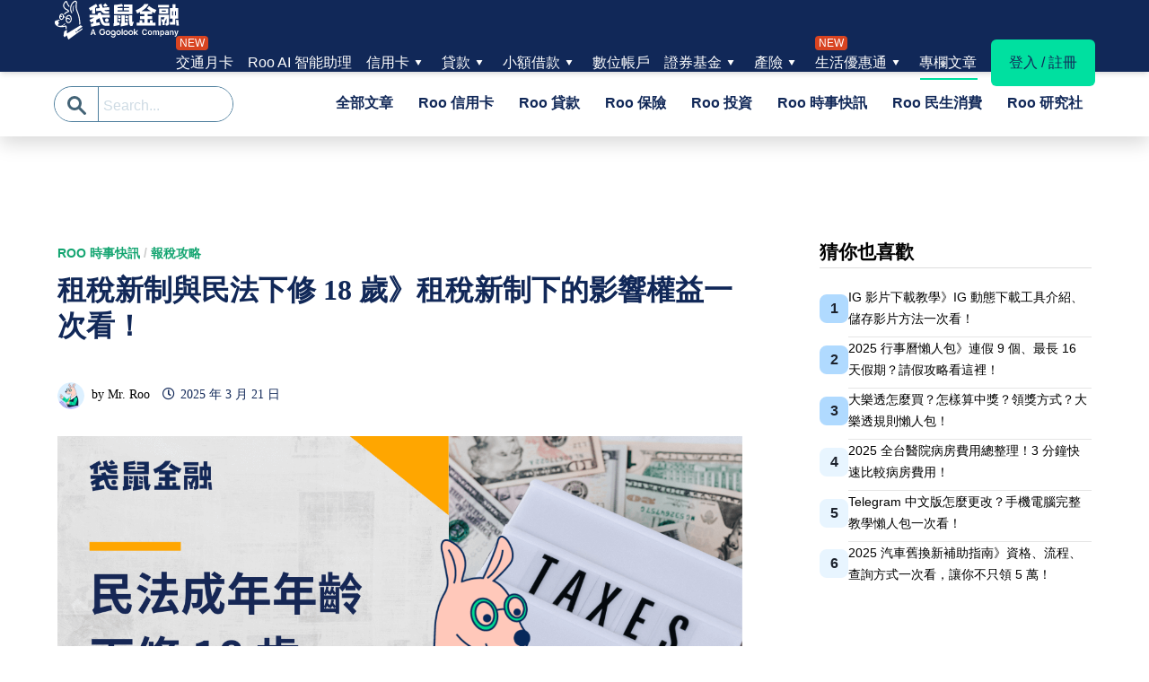

--- FILE ---
content_type: text/html; charset=UTF-8
request_url: https://roo.cash/blog/civil-law-18-tax-new-system/
body_size: 155291
content:

<!doctype html>
<html lang="zh-TW">
<head><meta charset="UTF-8"><script>if(navigator.userAgent.match(/MSIE|Internet Explorer/i)||navigator.userAgent.match(/Trident\/7\..*?rv:11/i)){var href=document.location.href;if(!href.match(/[?&]nowprocket/)){if(href.indexOf("?")==-1){if(href.indexOf("#")==-1){document.location.href=href+"?nowprocket=1"}else{document.location.href=href.replace("#","?nowprocket=1#")}}else{if(href.indexOf("#")==-1){document.location.href=href+"&nowprocket=1"}else{document.location.href=href.replace("#","&nowprocket=1#")}}}}</script><script>(()=>{class RocketLazyLoadScripts{constructor(){this.v="2.0.4",this.userEvents=["keydown","keyup","mousedown","mouseup","mousemove","mouseover","mouseout","touchmove","touchstart","touchend","touchcancel","wheel","click","dblclick","input"],this.attributeEvents=["onblur","onclick","oncontextmenu","ondblclick","onfocus","onmousedown","onmouseenter","onmouseleave","onmousemove","onmouseout","onmouseover","onmouseup","onmousewheel","onscroll","onsubmit"]}async t(){this.i(),this.o(),/iP(ad|hone)/.test(navigator.userAgent)&&this.h(),this.u(),this.l(this),this.m(),this.k(this),this.p(this),this._(),await Promise.all([this.R(),this.L()]),this.lastBreath=Date.now(),this.S(this),this.P(),this.D(),this.O(),this.M(),await this.C(this.delayedScripts.normal),await this.C(this.delayedScripts.defer),await this.C(this.delayedScripts.async),await this.T(),await this.F(),await this.j(),await this.A(),window.dispatchEvent(new Event("rocket-allScriptsLoaded")),this.everythingLoaded=!0,this.lastTouchEnd&&await new Promise(t=>setTimeout(t,500-Date.now()+this.lastTouchEnd)),this.I(),this.H(),this.U(),this.W()}i(){this.CSPIssue=sessionStorage.getItem("rocketCSPIssue"),document.addEventListener("securitypolicyviolation",t=>{this.CSPIssue||"script-src-elem"!==t.violatedDirective||"data"!==t.blockedURI||(this.CSPIssue=!0,sessionStorage.setItem("rocketCSPIssue",!0))},{isRocket:!0})}o(){window.addEventListener("pageshow",t=>{this.persisted=t.persisted,this.realWindowLoadedFired=!0},{isRocket:!0}),window.addEventListener("pagehide",()=>{this.onFirstUserAction=null},{isRocket:!0})}h(){let t;function e(e){t=e}window.addEventListener("touchstart",e,{isRocket:!0}),window.addEventListener("touchend",function i(o){o.changedTouches[0]&&t.changedTouches[0]&&Math.abs(o.changedTouches[0].pageX-t.changedTouches[0].pageX)<10&&Math.abs(o.changedTouches[0].pageY-t.changedTouches[0].pageY)<10&&o.timeStamp-t.timeStamp<200&&(window.removeEventListener("touchstart",e,{isRocket:!0}),window.removeEventListener("touchend",i,{isRocket:!0}),"INPUT"===o.target.tagName&&"text"===o.target.type||(o.target.dispatchEvent(new TouchEvent("touchend",{target:o.target,bubbles:!0})),o.target.dispatchEvent(new MouseEvent("mouseover",{target:o.target,bubbles:!0})),o.target.dispatchEvent(new PointerEvent("click",{target:o.target,bubbles:!0,cancelable:!0,detail:1,clientX:o.changedTouches[0].clientX,clientY:o.changedTouches[0].clientY})),event.preventDefault()))},{isRocket:!0})}q(t){this.userActionTriggered||("mousemove"!==t.type||this.firstMousemoveIgnored?"keyup"===t.type||"mouseover"===t.type||"mouseout"===t.type||(this.userActionTriggered=!0,this.onFirstUserAction&&this.onFirstUserAction()):this.firstMousemoveIgnored=!0),"click"===t.type&&t.preventDefault(),t.stopPropagation(),t.stopImmediatePropagation(),"touchstart"===this.lastEvent&&"touchend"===t.type&&(this.lastTouchEnd=Date.now()),"click"===t.type&&(this.lastTouchEnd=0),this.lastEvent=t.type,t.composedPath&&t.composedPath()[0].getRootNode()instanceof ShadowRoot&&(t.rocketTarget=t.composedPath()[0]),this.savedUserEvents.push(t)}u(){this.savedUserEvents=[],this.userEventHandler=this.q.bind(this),this.userEvents.forEach(t=>window.addEventListener(t,this.userEventHandler,{passive:!1,isRocket:!0})),document.addEventListener("visibilitychange",this.userEventHandler,{isRocket:!0})}U(){this.userEvents.forEach(t=>window.removeEventListener(t,this.userEventHandler,{passive:!1,isRocket:!0})),document.removeEventListener("visibilitychange",this.userEventHandler,{isRocket:!0}),this.savedUserEvents.forEach(t=>{(t.rocketTarget||t.target).dispatchEvent(new window[t.constructor.name](t.type,t))})}m(){const t="return false",e=Array.from(this.attributeEvents,t=>"data-rocket-"+t),i="["+this.attributeEvents.join("],[")+"]",o="[data-rocket-"+this.attributeEvents.join("],[data-rocket-")+"]",s=(e,i,o)=>{o&&o!==t&&(e.setAttribute("data-rocket-"+i,o),e["rocket"+i]=new Function("event",o),e.setAttribute(i,t))};new MutationObserver(t=>{for(const n of t)"attributes"===n.type&&(n.attributeName.startsWith("data-rocket-")||this.everythingLoaded?n.attributeName.startsWith("data-rocket-")&&this.everythingLoaded&&this.N(n.target,n.attributeName.substring(12)):s(n.target,n.attributeName,n.target.getAttribute(n.attributeName))),"childList"===n.type&&n.addedNodes.forEach(t=>{if(t.nodeType===Node.ELEMENT_NODE)if(this.everythingLoaded)for(const i of[t,...t.querySelectorAll(o)])for(const t of i.getAttributeNames())e.includes(t)&&this.N(i,t.substring(12));else for(const e of[t,...t.querySelectorAll(i)])for(const t of e.getAttributeNames())this.attributeEvents.includes(t)&&s(e,t,e.getAttribute(t))})}).observe(document,{subtree:!0,childList:!0,attributeFilter:[...this.attributeEvents,...e]})}I(){this.attributeEvents.forEach(t=>{document.querySelectorAll("[data-rocket-"+t+"]").forEach(e=>{this.N(e,t)})})}N(t,e){const i=t.getAttribute("data-rocket-"+e);i&&(t.setAttribute(e,i),t.removeAttribute("data-rocket-"+e))}k(t){Object.defineProperty(HTMLElement.prototype,"onclick",{get(){return this.rocketonclick||null},set(e){this.rocketonclick=e,this.setAttribute(t.everythingLoaded?"onclick":"data-rocket-onclick","this.rocketonclick(event)")}})}S(t){function e(e,i){let o=e[i];e[i]=null,Object.defineProperty(e,i,{get:()=>o,set(s){t.everythingLoaded?o=s:e["rocket"+i]=o=s}})}e(document,"onreadystatechange"),e(window,"onload"),e(window,"onpageshow");try{Object.defineProperty(document,"readyState",{get:()=>t.rocketReadyState,set(e){t.rocketReadyState=e},configurable:!0}),document.readyState="loading"}catch(t){console.log("WPRocket DJE readyState conflict, bypassing")}}l(t){this.originalAddEventListener=EventTarget.prototype.addEventListener,this.originalRemoveEventListener=EventTarget.prototype.removeEventListener,this.savedEventListeners=[],EventTarget.prototype.addEventListener=function(e,i,o){o&&o.isRocket||!t.B(e,this)&&!t.userEvents.includes(e)||t.B(e,this)&&!t.userActionTriggered||e.startsWith("rocket-")||t.everythingLoaded?t.originalAddEventListener.call(this,e,i,o):(t.savedEventListeners.push({target:this,remove:!1,type:e,func:i,options:o}),"mouseenter"!==e&&"mouseleave"!==e||t.originalAddEventListener.call(this,e,t.savedUserEvents.push,o))},EventTarget.prototype.removeEventListener=function(e,i,o){o&&o.isRocket||!t.B(e,this)&&!t.userEvents.includes(e)||t.B(e,this)&&!t.userActionTriggered||e.startsWith("rocket-")||t.everythingLoaded?t.originalRemoveEventListener.call(this,e,i,o):t.savedEventListeners.push({target:this,remove:!0,type:e,func:i,options:o})}}J(t,e){this.savedEventListeners=this.savedEventListeners.filter(i=>{let o=i.type,s=i.target||window;return e!==o||t!==s||(this.B(o,s)&&(i.type="rocket-"+o),this.$(i),!1)})}H(){EventTarget.prototype.addEventListener=this.originalAddEventListener,EventTarget.prototype.removeEventListener=this.originalRemoveEventListener,this.savedEventListeners.forEach(t=>this.$(t))}$(t){t.remove?this.originalRemoveEventListener.call(t.target,t.type,t.func,t.options):this.originalAddEventListener.call(t.target,t.type,t.func,t.options)}p(t){let e;function i(e){return t.everythingLoaded?e:e.split(" ").map(t=>"load"===t||t.startsWith("load.")?"rocket-jquery-load":t).join(" ")}function o(o){function s(e){const s=o.fn[e];o.fn[e]=o.fn.init.prototype[e]=function(){return this[0]===window&&t.userActionTriggered&&("string"==typeof arguments[0]||arguments[0]instanceof String?arguments[0]=i(arguments[0]):"object"==typeof arguments[0]&&Object.keys(arguments[0]).forEach(t=>{const e=arguments[0][t];delete arguments[0][t],arguments[0][i(t)]=e})),s.apply(this,arguments),this}}if(o&&o.fn&&!t.allJQueries.includes(o)){const e={DOMContentLoaded:[],"rocket-DOMContentLoaded":[]};for(const t in e)document.addEventListener(t,()=>{e[t].forEach(t=>t())},{isRocket:!0});o.fn.ready=o.fn.init.prototype.ready=function(i){function s(){parseInt(o.fn.jquery)>2?setTimeout(()=>i.bind(document)(o)):i.bind(document)(o)}return"function"==typeof i&&(t.realDomReadyFired?!t.userActionTriggered||t.fauxDomReadyFired?s():e["rocket-DOMContentLoaded"].push(s):e.DOMContentLoaded.push(s)),o([])},s("on"),s("one"),s("off"),t.allJQueries.push(o)}e=o}t.allJQueries=[],o(window.jQuery),Object.defineProperty(window,"jQuery",{get:()=>e,set(t){o(t)}})}P(){const t=new Map;document.write=document.writeln=function(e){const i=document.currentScript,o=document.createRange(),s=i.parentElement;let n=t.get(i);void 0===n&&(n=i.nextSibling,t.set(i,n));const c=document.createDocumentFragment();o.setStart(c,0),c.appendChild(o.createContextualFragment(e)),s.insertBefore(c,n)}}async R(){return new Promise(t=>{this.userActionTriggered?t():this.onFirstUserAction=t})}async L(){return new Promise(t=>{document.addEventListener("DOMContentLoaded",()=>{this.realDomReadyFired=!0,t()},{isRocket:!0})})}async j(){return this.realWindowLoadedFired?Promise.resolve():new Promise(t=>{window.addEventListener("load",t,{isRocket:!0})})}M(){this.pendingScripts=[];this.scriptsMutationObserver=new MutationObserver(t=>{for(const e of t)e.addedNodes.forEach(t=>{"SCRIPT"!==t.tagName||t.noModule||t.isWPRocket||this.pendingScripts.push({script:t,promise:new Promise(e=>{const i=()=>{const i=this.pendingScripts.findIndex(e=>e.script===t);i>=0&&this.pendingScripts.splice(i,1),e()};t.addEventListener("load",i,{isRocket:!0}),t.addEventListener("error",i,{isRocket:!0}),setTimeout(i,1e3)})})})}),this.scriptsMutationObserver.observe(document,{childList:!0,subtree:!0})}async F(){await this.X(),this.pendingScripts.length?(await this.pendingScripts[0].promise,await this.F()):this.scriptsMutationObserver.disconnect()}D(){this.delayedScripts={normal:[],async:[],defer:[]},document.querySelectorAll("script[type$=rocketlazyloadscript]").forEach(t=>{t.hasAttribute("data-rocket-src")?t.hasAttribute("async")&&!1!==t.async?this.delayedScripts.async.push(t):t.hasAttribute("defer")&&!1!==t.defer||"module"===t.getAttribute("data-rocket-type")?this.delayedScripts.defer.push(t):this.delayedScripts.normal.push(t):this.delayedScripts.normal.push(t)})}async _(){await this.L();let t=[];document.querySelectorAll("script[type$=rocketlazyloadscript][data-rocket-src]").forEach(e=>{let i=e.getAttribute("data-rocket-src");if(i&&!i.startsWith("data:")){i.startsWith("//")&&(i=location.protocol+i);try{const o=new URL(i).origin;o!==location.origin&&t.push({src:o,crossOrigin:e.crossOrigin||"module"===e.getAttribute("data-rocket-type")})}catch(t){}}}),t=[...new Map(t.map(t=>[JSON.stringify(t),t])).values()],this.Y(t,"preconnect")}async G(t){if(await this.K(),!0!==t.noModule||!("noModule"in HTMLScriptElement.prototype))return new Promise(e=>{let i;function o(){(i||t).setAttribute("data-rocket-status","executed"),e()}try{if(navigator.userAgent.includes("Firefox/")||""===navigator.vendor||this.CSPIssue)i=document.createElement("script"),[...t.attributes].forEach(t=>{let e=t.nodeName;"type"!==e&&("data-rocket-type"===e&&(e="type"),"data-rocket-src"===e&&(e="src"),i.setAttribute(e,t.nodeValue))}),t.text&&(i.text=t.text),t.nonce&&(i.nonce=t.nonce),i.hasAttribute("src")?(i.addEventListener("load",o,{isRocket:!0}),i.addEventListener("error",()=>{i.setAttribute("data-rocket-status","failed-network"),e()},{isRocket:!0}),setTimeout(()=>{i.isConnected||e()},1)):(i.text=t.text,o()),i.isWPRocket=!0,t.parentNode.replaceChild(i,t);else{const i=t.getAttribute("data-rocket-type"),s=t.getAttribute("data-rocket-src");i?(t.type=i,t.removeAttribute("data-rocket-type")):t.removeAttribute("type"),t.addEventListener("load",o,{isRocket:!0}),t.addEventListener("error",i=>{this.CSPIssue&&i.target.src.startsWith("data:")?(console.log("WPRocket: CSP fallback activated"),t.removeAttribute("src"),this.G(t).then(e)):(t.setAttribute("data-rocket-status","failed-network"),e())},{isRocket:!0}),s?(t.fetchPriority="high",t.removeAttribute("data-rocket-src"),t.src=s):t.src="data:text/javascript;base64,"+window.btoa(unescape(encodeURIComponent(t.text)))}}catch(i){t.setAttribute("data-rocket-status","failed-transform"),e()}});t.setAttribute("data-rocket-status","skipped")}async C(t){const e=t.shift();return e?(e.isConnected&&await this.G(e),this.C(t)):Promise.resolve()}O(){this.Y([...this.delayedScripts.normal,...this.delayedScripts.defer,...this.delayedScripts.async],"preload")}Y(t,e){this.trash=this.trash||[];let i=!0;var o=document.createDocumentFragment();t.forEach(t=>{const s=t.getAttribute&&t.getAttribute("data-rocket-src")||t.src;if(s&&!s.startsWith("data:")){const n=document.createElement("link");n.href=s,n.rel=e,"preconnect"!==e&&(n.as="script",n.fetchPriority=i?"high":"low"),t.getAttribute&&"module"===t.getAttribute("data-rocket-type")&&(n.crossOrigin=!0),t.crossOrigin&&(n.crossOrigin=t.crossOrigin),t.integrity&&(n.integrity=t.integrity),t.nonce&&(n.nonce=t.nonce),o.appendChild(n),this.trash.push(n),i=!1}}),document.head.appendChild(o)}W(){this.trash.forEach(t=>t.remove())}async T(){try{document.readyState="interactive"}catch(t){}this.fauxDomReadyFired=!0;try{await this.K(),this.J(document,"readystatechange"),document.dispatchEvent(new Event("rocket-readystatechange")),await this.K(),document.rocketonreadystatechange&&document.rocketonreadystatechange(),await this.K(),this.J(document,"DOMContentLoaded"),document.dispatchEvent(new Event("rocket-DOMContentLoaded")),await this.K(),this.J(window,"DOMContentLoaded"),window.dispatchEvent(new Event("rocket-DOMContentLoaded"))}catch(t){console.error(t)}}async A(){try{document.readyState="complete"}catch(t){}try{await this.K(),this.J(document,"readystatechange"),document.dispatchEvent(new Event("rocket-readystatechange")),await this.K(),document.rocketonreadystatechange&&document.rocketonreadystatechange(),await this.K(),this.J(window,"load"),window.dispatchEvent(new Event("rocket-load")),await this.K(),window.rocketonload&&window.rocketonload(),await this.K(),this.allJQueries.forEach(t=>t(window).trigger("rocket-jquery-load")),await this.K(),this.J(window,"pageshow");const t=new Event("rocket-pageshow");t.persisted=this.persisted,window.dispatchEvent(t),await this.K(),window.rocketonpageshow&&window.rocketonpageshow({persisted:this.persisted})}catch(t){console.error(t)}}async K(){Date.now()-this.lastBreath>45&&(await this.X(),this.lastBreath=Date.now())}async X(){return document.hidden?new Promise(t=>setTimeout(t)):new Promise(t=>requestAnimationFrame(t))}B(t,e){return e===document&&"readystatechange"===t||(e===document&&"DOMContentLoaded"===t||(e===window&&"DOMContentLoaded"===t||(e===window&&"load"===t||e===window&&"pageshow"===t)))}static run(){(new RocketLazyLoadScripts).t()}}RocketLazyLoadScripts.run()})();</script>
	
	<meta name="viewport" content="width=device-width, initial-scale=1">
	<link rel="profile" href="https://gmpg.org/xfn/11">

	<meta name='robots' content='index, follow, max-image-preview:large, max-snippet:-1, max-video-preview:-1' />

<!-- Google Tag Manager for WordPress by gtm4wp.com -->
<script data-cfasync="false" data-pagespeed-no-defer>
	var gtm4wp_datalayer_name = "dataLayer";
	var dataLayer = dataLayer || [];
</script>
<!-- End Google Tag Manager for WordPress by gtm4wp.com -->
	<!-- This site is optimized with the Yoast SEO Premium plugin v25.6 (Yoast SEO v25.6) - https://yoast.com/wordpress/plugins/seo/ -->
	<title>租稅新制與民法下修 18 歲》租稅新制下的影響權益一次看！ - Roo.Cash</title>
<link crossorigin data-rocket-preload as="font" href="https://blog-cdn.roo.cash/blog/wp-content/themes/bam/assets/fonts/webfonts/fa-regular-400.woff2" rel="preload">
<link crossorigin data-rocket-preload as="font" href="https://blog-cdn.roo.cash/blog/wp-content/uploads/elementor/google-fonts/fonts/roboto-kfo7cnqeu92fr1me7ksn66agldtyluama3yuba.woff2" rel="preload">
<style id="wpr-usedcss">html .anwp-pg-wrap{box-sizing:border-box;-ms-overflow-style:scrollbar}.anwp-pg-wrap *,.anwp-pg-wrap :after,.anwp-pg-wrap :before{box-sizing:inherit}.anwp-pg-wrap .flex-wrap{flex-wrap:wrap!important}.anwp-pg-wrap .w-50{width:50%!important}.anwp-pg-wrap .mt-0{margin-top:0!important}.anwp-pg-wrap .mb-0{margin-bottom:0!important}.anwp-pg-wrap .ml-0{margin-left:0!important}.anwp-pg-wrap .mr-1{margin-right:.25rem!important}.anwp-pg-wrap .ml-1{margin-left:.25rem!important}.anwp-pg-wrap .mt-2,.anwp-pg-wrap .my-2{margin-top:.5rem!important}.anwp-pg-wrap .mr-2{margin-right:.5rem!important}.anwp-pg-wrap .my-2{margin-bottom:.5rem!important}.anwp-pg-wrap .ml-2{margin-left:.5rem!important}.anwp-pg-wrap .mt-3{margin-top:1rem!important}.anwp-pg-wrap .mx-3{margin-right:1rem!important}.anwp-pg-wrap .mx-3{margin-left:1rem!important}.anwp-pg-wrap .mt-4{margin-top:1.5rem!important}.anwp-pg-wrap .mx-4{margin-right:1.5rem!important}.anwp-pg-wrap .mb-4{margin-bottom:1.5rem!important}.anwp-pg-wrap .ml-4,.anwp-pg-wrap .mx-4{margin-left:1.5rem!important}.anwp-pg-wrap .mt-5{margin-top:3rem!important}.anwp-pg-wrap .px-0{padding-right:0!important}.anwp-pg-wrap .px-0{padding-left:0!important}.anwp-pg-wrap .py-1{padding-top:.25rem!important}.anwp-pg-wrap .pr-1,.anwp-pg-wrap .px-1{padding-right:.25rem!important}.anwp-pg-wrap .py-1{padding-bottom:.25rem!important}.anwp-pg-wrap .pl-1,.anwp-pg-wrap .px-1{padding-left:.25rem!important}.anwp-pg-wrap .p-2{padding:.5rem!important}.anwp-pg-wrap .py-2{padding-top:.5rem!important}.anwp-pg-wrap .px-2{padding-right:.5rem!important}.anwp-pg-wrap .pb-2,.anwp-pg-wrap .py-2{padding-bottom:.5rem!important}.anwp-pg-wrap .pl-2,.anwp-pg-wrap .px-2{padding-left:.5rem!important}.anwp-pg-wrap .p-3{padding:1rem!important}.anwp-pg-wrap .pt-3,.anwp-pg-wrap .py-3{padding-top:1rem!important}.anwp-pg-wrap .py-3{padding-bottom:1rem!important}.anwp-pg-wrap .p-4{padding:1.5rem!important}.anwp-pg-wrap .py-4{padding-top:1.5rem!important}.anwp-pg-wrap .px-4{padding-right:1.5rem!important}.anwp-pg-wrap .pb-4,.anwp-pg-wrap .py-4{padding-bottom:1.5rem!important}.anwp-pg-wrap .pl-4,.anwp-pg-wrap .px-4{padding-left:1.5rem!important}.anwp-pg-wrap .p-5{padding:3rem!important}.anwp-pg-wrap .pt-5{padding-top:3rem!important}.anwp-pg-wrap .pr-5,.anwp-pg-wrap .px-5{padding-right:3rem!important}.anwp-pg-wrap .pl-5,.anwp-pg-wrap .px-5{padding-left:3rem!important}.anwp-pg-wrap .m-auto{margin:auto!important}.anwp-pg-wrap .my-auto{margin-top:auto!important}.anwp-pg-wrap .mx-auto{margin-right:auto!important}.anwp-pg-wrap .my-auto{margin-bottom:auto!important}.anwp-pg-wrap .ml-auto,.anwp-pg-wrap .mx-auto{margin-left:auto!important}.anwp-pg-pagination{display:flex;padding-left:0;list-style:none;border-radius:4px;margin-top:25px}.anwp-pg-posts-wrapper{position:relative}.anwp-pg-posts-wrapper.anwp-pg-pagination--loading>:not(.anwp-pg-pagination-loader){opacity:.1}.anwp-page-link{position:relative;display:block;padding:.5rem .75rem;margin-left:-1px;line-height:1.25;color:#0085ba;background-color:#fff;border:1px solid #dee2e6}.anwp-page-link:hover{z-index:2;color:#004e6e;text-decoration:none;background-color:#e9ecef;border-color:#dee2e6}.anwp-page-link:focus{z-index:3;outline:0;box-shadow:0 0 0 .2rem rgba(0,133,186,.25)}.anwp-page-item{min-width:32px;text-align:center;-webkit-user-select:none;-moz-user-select:none;-ms-user-select:none;user-select:none}.anwp-page-item:first-child .anwp-page-link{margin-left:0;border-top-left-radius:4px;border-bottom-left-radius:4px}.anwp-page-item:last-child .anwp-page-link{border-top-right-radius:4px;border-bottom-right-radius:4px}.anwp-page-item .anwp-page-link--active{z-index:3;color:#fff!important;background-color:#0085ba;border-color:#0085ba}.anwp-page-item .anwp-page-link--disabled{color:#6c757d!important;pointer-events:none;cursor:auto;background-color:#fff;border-color:#dee2e6;opacity:.7}.anwp-pg-wrap .anwp-pg-wrap+.anwp-pg-wrap{margin-top:1.5rem}.anwp-pg-wrap .anwp-pg-swiper-wrapper .swiper-wrapper{overflow:visible!important}.anwp-pg-pro-promotion-icon:before{content:"pro";position:absolute;top:5px;left:5px;background-color:#d48a0f;color:#fff;font-size:10px;font-style:normal;padding:3px 5px 2px;opacity:.8;text-transform:uppercase;display:inline-block}img.emoji{display:inline!important;border:none!important;box-shadow:none!important;height:1em!important;width:1em!important;margin:0 .07em!important;vertical-align:-.1em!important;background:0 0!important;padding:0!important}:where(.wp-block-button__link){border-radius:9999px;box-shadow:none;padding:calc(.667em + 2px) calc(1.333em + 2px);text-decoration:none}:root :where(.wp-block-button .wp-block-button__link.is-style-outline),:root :where(.wp-block-button.is-style-outline>.wp-block-button__link){border:2px solid;padding:.667em 1.333em}:root :where(.wp-block-button .wp-block-button__link.is-style-outline:not(.has-text-color)),:root :where(.wp-block-button.is-style-outline>.wp-block-button__link:not(.has-text-color)){color:currentColor}:root :where(.wp-block-button .wp-block-button__link.is-style-outline:not(.has-background)),:root :where(.wp-block-button.is-style-outline>.wp-block-button__link:not(.has-background)){background-color:initial;background-image:none}:where(.wp-block-calendar table:not(.has-background) th){background:#ddd}:where(.wp-block-columns){margin-bottom:1.75em}:where(.wp-block-columns.has-background){padding:1.25em 2.375em}.wp-block-column{flex-grow:1;min-width:0;overflow-wrap:break-word;word-break:break-word}:where(.wp-block-post-comments input[type=submit]){border:none}.wp-block-cover{align-items:center;background-position:50%;box-sizing:border-box;display:flex;justify-content:center;min-height:430px;overflow:hidden;overflow:clip;padding:1em;position:relative}.wp-block-cover.aligncenter{display:flex}.wp-block-cover.has-parallax{background-attachment:fixed;background-repeat:no-repeat;background-size:cover}@supports (-webkit-touch-callout:inherit){.wp-block-cover.has-parallax{background-attachment:scroll}}@media (prefers-reduced-motion:reduce){.wp-block-cover.has-parallax{background-attachment:scroll}}:where(.wp-block-cover-image:not(.has-text-color)),:where(.wp-block-cover:not(.has-text-color)){color:#fff}:where(.wp-block-cover-image.is-light:not(.has-text-color)),:where(.wp-block-cover.is-light:not(.has-text-color)){color:#000}:root :where(.wp-block-cover h1:not(.has-text-color)),:root :where(.wp-block-cover h2:not(.has-text-color)),:root :where(.wp-block-cover h3:not(.has-text-color)),:root :where(.wp-block-cover h4:not(.has-text-color)),:root :where(.wp-block-cover h5:not(.has-text-color)),:root :where(.wp-block-cover h6:not(.has-text-color)),:root :where(.wp-block-cover p:not(.has-text-color)){color:inherit}:where(.wp-block-file){margin-bottom:1.5em}:where(.wp-block-file__button){border-radius:2em;display:inline-block;padding:.5em 1em}:where(.wp-block-file__button):is(a):active,:where(.wp-block-file__button):is(a):focus,:where(.wp-block-file__button):is(a):hover,:where(.wp-block-file__button):is(a):visited{box-shadow:none;color:#fff;opacity:.85;text-decoration:none}.wp-block-group{box-sizing:border-box}:where(.wp-block-group.wp-block-group-is-layout-constrained){position:relative}:root :where(.wp-block-image.is-style-rounded img,.wp-block-image .is-style-rounded img){border-radius:9999px}:where(.wp-block-latest-comments:not([style*=line-height] .wp-block-latest-comments__comment)){line-height:1.1}:where(.wp-block-latest-comments:not([style*=line-height] .wp-block-latest-comments__comment-excerpt p)){line-height:1.8}:root :where(.wp-block-latest-posts.is-grid){padding:0}:root :where(.wp-block-latest-posts.wp-block-latest-posts__list){padding-left:0}ol,ul{box-sizing:border-box}:root :where(ul.has-background,ol.has-background){padding:1.25em 2.375em}:where(.wp-block-navigation.has-background .wp-block-navigation-item a:not(.wp-element-button)),:where(.wp-block-navigation.has-background .wp-block-navigation-submenu a:not(.wp-element-button)){padding:.5em 1em}:where(.wp-block-navigation .wp-block-navigation__submenu-container .wp-block-navigation-item a:not(.wp-element-button)),:where(.wp-block-navigation .wp-block-navigation__submenu-container .wp-block-navigation-submenu a:not(.wp-element-button)),:where(.wp-block-navigation .wp-block-navigation__submenu-container .wp-block-navigation-submenu button.wp-block-navigation-item__content),:where(.wp-block-navigation .wp-block-navigation__submenu-container .wp-block-pages-list__item button.wp-block-navigation-item__content){padding:.5em 1em}:root :where(p.has-background){padding:1.25em 2.375em}:where(p.has-text-color:not(.has-link-color)) a{color:inherit}:where(.wp-block-post-comments-form) input:not([type=submit]),:where(.wp-block-post-comments-form) textarea{border:1px solid #949494;font-family:inherit;font-size:1em}:where(.wp-block-post-comments-form) input:where(:not([type=submit]):not([type=checkbox])),:where(.wp-block-post-comments-form) textarea{padding:calc(.667em + 2px)}:where(.wp-block-post-excerpt){margin-bottom:var(--wp--style--block-gap);margin-top:var(--wp--style--block-gap)}:where(.wp-block-preformatted.has-background){padding:1.25em 2.375em}:where(.wp-block-search__button){border:1px solid #ccc;padding:6px 10px}:where(.wp-block-search__input){font-family:inherit;font-size:inherit;font-style:inherit;font-weight:inherit;letter-spacing:inherit;line-height:inherit;text-transform:inherit}:where(.wp-block-search__button-inside .wp-block-search__inside-wrapper){border:1px solid #949494;box-sizing:border-box;padding:4px}:where(.wp-block-search__button-inside .wp-block-search__inside-wrapper) .wp-block-search__input{border:none;border-radius:0;padding:0 4px}:where(.wp-block-search__button-inside .wp-block-search__inside-wrapper) .wp-block-search__input:focus{outline:0}:where(.wp-block-search__button-inside .wp-block-search__inside-wrapper) :where(.wp-block-search__button){padding:4px 8px}:root :where(.wp-block-separator.is-style-dots){height:auto;line-height:1;text-align:center}:root :where(.wp-block-separator.is-style-dots):before{color:currentColor;content:"···";font-family:serif;font-size:1.5em;letter-spacing:2em;padding-left:2em}:root :where(.wp-block-site-logo.is-style-rounded){border-radius:9999px}:root :where(.wp-block-site-title a){color:inherit}:where(.wp-block-social-links:not(.is-style-logos-only)) .wp-social-link{background-color:#f0f0f0;color:#444}:where(.wp-block-social-links:not(.is-style-logos-only)) .wp-social-link-amazon{background-color:#f90;color:#fff}:where(.wp-block-social-links:not(.is-style-logos-only)) .wp-social-link-bandcamp{background-color:#1ea0c3;color:#fff}:where(.wp-block-social-links:not(.is-style-logos-only)) .wp-social-link-behance{background-color:#0757fe;color:#fff}:where(.wp-block-social-links:not(.is-style-logos-only)) .wp-social-link-bluesky{background-color:#0a7aff;color:#fff}:where(.wp-block-social-links:not(.is-style-logos-only)) .wp-social-link-codepen{background-color:#1e1f26;color:#fff}:where(.wp-block-social-links:not(.is-style-logos-only)) .wp-social-link-deviantart{background-color:#02e49b;color:#fff}:where(.wp-block-social-links:not(.is-style-logos-only)) .wp-social-link-dribbble{background-color:#e94c89;color:#fff}:where(.wp-block-social-links:not(.is-style-logos-only)) .wp-social-link-dropbox{background-color:#4280ff;color:#fff}:where(.wp-block-social-links:not(.is-style-logos-only)) .wp-social-link-etsy{background-color:#f45800;color:#fff}:where(.wp-block-social-links:not(.is-style-logos-only)) .wp-social-link-facebook{background-color:#1778f2;color:#fff}:where(.wp-block-social-links:not(.is-style-logos-only)) .wp-social-link-fivehundredpx{background-color:#000;color:#fff}:where(.wp-block-social-links:not(.is-style-logos-only)) .wp-social-link-flickr{background-color:#0461dd;color:#fff}:where(.wp-block-social-links:not(.is-style-logos-only)) .wp-social-link-foursquare{background-color:#e65678;color:#fff}:where(.wp-block-social-links:not(.is-style-logos-only)) .wp-social-link-github{background-color:#24292d;color:#fff}:where(.wp-block-social-links:not(.is-style-logos-only)) .wp-social-link-goodreads{background-color:#eceadd;color:#382110}:where(.wp-block-social-links:not(.is-style-logos-only)) .wp-social-link-google{background-color:#ea4434;color:#fff}:where(.wp-block-social-links:not(.is-style-logos-only)) .wp-social-link-gravatar{background-color:#1d4fc4;color:#fff}:where(.wp-block-social-links:not(.is-style-logos-only)) .wp-social-link-instagram{background-color:#f00075;color:#fff}:where(.wp-block-social-links:not(.is-style-logos-only)) .wp-social-link-lastfm{background-color:#e21b24;color:#fff}:where(.wp-block-social-links:not(.is-style-logos-only)) .wp-social-link-linkedin{background-color:#0d66c2;color:#fff}:where(.wp-block-social-links:not(.is-style-logos-only)) .wp-social-link-mastodon{background-color:#3288d4;color:#fff}:where(.wp-block-social-links:not(.is-style-logos-only)) .wp-social-link-medium{background-color:#000;color:#fff}:where(.wp-block-social-links:not(.is-style-logos-only)) .wp-social-link-meetup{background-color:#f6405f;color:#fff}:where(.wp-block-social-links:not(.is-style-logos-only)) .wp-social-link-patreon{background-color:#000;color:#fff}:where(.wp-block-social-links:not(.is-style-logos-only)) .wp-social-link-pinterest{background-color:#e60122;color:#fff}:where(.wp-block-social-links:not(.is-style-logos-only)) .wp-social-link-pocket{background-color:#ef4155;color:#fff}:where(.wp-block-social-links:not(.is-style-logos-only)) .wp-social-link-reddit{background-color:#ff4500;color:#fff}:where(.wp-block-social-links:not(.is-style-logos-only)) .wp-social-link-skype{background-color:#0478d7;color:#fff}:where(.wp-block-social-links:not(.is-style-logos-only)) .wp-social-link-snapchat{background-color:#fefc00;color:#fff;stroke:#000}:where(.wp-block-social-links:not(.is-style-logos-only)) .wp-social-link-soundcloud{background-color:#ff5600;color:#fff}:where(.wp-block-social-links:not(.is-style-logos-only)) .wp-social-link-spotify{background-color:#1bd760;color:#fff}:where(.wp-block-social-links:not(.is-style-logos-only)) .wp-social-link-telegram{background-color:#2aabee;color:#fff}:where(.wp-block-social-links:not(.is-style-logos-only)) .wp-social-link-threads{background-color:#000;color:#fff}:where(.wp-block-social-links:not(.is-style-logos-only)) .wp-social-link-tiktok{background-color:#000;color:#fff}:where(.wp-block-social-links:not(.is-style-logos-only)) .wp-social-link-tumblr{background-color:#011835;color:#fff}:where(.wp-block-social-links:not(.is-style-logos-only)) .wp-social-link-twitch{background-color:#6440a4;color:#fff}:where(.wp-block-social-links:not(.is-style-logos-only)) .wp-social-link-twitter{background-color:#1da1f2;color:#fff}:where(.wp-block-social-links:not(.is-style-logos-only)) .wp-social-link-vimeo{background-color:#1eb7ea;color:#fff}:where(.wp-block-social-links:not(.is-style-logos-only)) .wp-social-link-vk{background-color:#4680c2;color:#fff}:where(.wp-block-social-links:not(.is-style-logos-only)) .wp-social-link-wordpress{background-color:#3499cd;color:#fff}:where(.wp-block-social-links:not(.is-style-logos-only)) .wp-social-link-whatsapp{background-color:#25d366;color:#fff}:where(.wp-block-social-links:not(.is-style-logos-only)) .wp-social-link-x{background-color:#000;color:#fff}:where(.wp-block-social-links:not(.is-style-logos-only)) .wp-social-link-yelp{background-color:#d32422;color:#fff}:where(.wp-block-social-links:not(.is-style-logos-only)) .wp-social-link-youtube{background-color:red;color:#fff}:where(.wp-block-social-links.is-style-logos-only) .wp-social-link{background:0 0}:where(.wp-block-social-links.is-style-logos-only) .wp-social-link svg{height:1.25em;width:1.25em}:where(.wp-block-social-links.is-style-logos-only) .wp-social-link-amazon{color:#f90}:where(.wp-block-social-links.is-style-logos-only) .wp-social-link-bandcamp{color:#1ea0c3}:where(.wp-block-social-links.is-style-logos-only) .wp-social-link-behance{color:#0757fe}:where(.wp-block-social-links.is-style-logos-only) .wp-social-link-bluesky{color:#0a7aff}:where(.wp-block-social-links.is-style-logos-only) .wp-social-link-codepen{color:#1e1f26}:where(.wp-block-social-links.is-style-logos-only) .wp-social-link-deviantart{color:#02e49b}:where(.wp-block-social-links.is-style-logos-only) .wp-social-link-dribbble{color:#e94c89}:where(.wp-block-social-links.is-style-logos-only) .wp-social-link-dropbox{color:#4280ff}:where(.wp-block-social-links.is-style-logos-only) .wp-social-link-etsy{color:#f45800}:where(.wp-block-social-links.is-style-logos-only) .wp-social-link-facebook{color:#1778f2}:where(.wp-block-social-links.is-style-logos-only) .wp-social-link-fivehundredpx{color:#000}:where(.wp-block-social-links.is-style-logos-only) .wp-social-link-flickr{color:#0461dd}:where(.wp-block-social-links.is-style-logos-only) .wp-social-link-foursquare{color:#e65678}:where(.wp-block-social-links.is-style-logos-only) .wp-social-link-github{color:#24292d}:where(.wp-block-social-links.is-style-logos-only) .wp-social-link-goodreads{color:#382110}:where(.wp-block-social-links.is-style-logos-only) .wp-social-link-google{color:#ea4434}:where(.wp-block-social-links.is-style-logos-only) .wp-social-link-gravatar{color:#1d4fc4}:where(.wp-block-social-links.is-style-logos-only) .wp-social-link-instagram{color:#f00075}:where(.wp-block-social-links.is-style-logos-only) .wp-social-link-lastfm{color:#e21b24}:where(.wp-block-social-links.is-style-logos-only) .wp-social-link-linkedin{color:#0d66c2}:where(.wp-block-social-links.is-style-logos-only) .wp-social-link-mastodon{color:#3288d4}:where(.wp-block-social-links.is-style-logos-only) .wp-social-link-medium{color:#000}:where(.wp-block-social-links.is-style-logos-only) .wp-social-link-meetup{color:#f6405f}:where(.wp-block-social-links.is-style-logos-only) .wp-social-link-patreon{color:#000}:where(.wp-block-social-links.is-style-logos-only) .wp-social-link-pinterest{color:#e60122}:where(.wp-block-social-links.is-style-logos-only) .wp-social-link-pocket{color:#ef4155}:where(.wp-block-social-links.is-style-logos-only) .wp-social-link-reddit{color:#ff4500}:where(.wp-block-social-links.is-style-logos-only) .wp-social-link-skype{color:#0478d7}:where(.wp-block-social-links.is-style-logos-only) .wp-social-link-snapchat{color:#fff;stroke:#000}:where(.wp-block-social-links.is-style-logos-only) .wp-social-link-soundcloud{color:#ff5600}:where(.wp-block-social-links.is-style-logos-only) .wp-social-link-spotify{color:#1bd760}:where(.wp-block-social-links.is-style-logos-only) .wp-social-link-telegram{color:#2aabee}:where(.wp-block-social-links.is-style-logos-only) .wp-social-link-threads{color:#000}:where(.wp-block-social-links.is-style-logos-only) .wp-social-link-tiktok{color:#000}:where(.wp-block-social-links.is-style-logos-only) .wp-social-link-tumblr{color:#011835}:where(.wp-block-social-links.is-style-logos-only) .wp-social-link-twitch{color:#6440a4}:where(.wp-block-social-links.is-style-logos-only) .wp-social-link-twitter{color:#1da1f2}:where(.wp-block-social-links.is-style-logos-only) .wp-social-link-vimeo{color:#1eb7ea}:where(.wp-block-social-links.is-style-logos-only) .wp-social-link-vk{color:#4680c2}:where(.wp-block-social-links.is-style-logos-only) .wp-social-link-whatsapp{color:#25d366}:where(.wp-block-social-links.is-style-logos-only) .wp-social-link-wordpress{color:#3499cd}:where(.wp-block-social-links.is-style-logos-only) .wp-social-link-x{color:#000}:where(.wp-block-social-links.is-style-logos-only) .wp-social-link-yelp{color:#d32422}:where(.wp-block-social-links.is-style-logos-only) .wp-social-link-youtube{color:red}:root :where(.wp-block-social-links .wp-social-link a){padding:.25em}:root :where(.wp-block-social-links.is-style-logos-only .wp-social-link a){padding:0}:root :where(.wp-block-social-links.is-style-pill-shape .wp-social-link a){padding-left:.66667em;padding-right:.66667em}:root :where(.wp-block-tag-cloud.is-style-outline){display:flex;flex-wrap:wrap;gap:1ch}:root :where(.wp-block-tag-cloud.is-style-outline a){border:1px solid;font-size:unset!important;margin-right:0;padding:1ch 2ch;text-decoration:none!important}.wp-block-table{overflow-x:auto}.wp-block-table table{border-collapse:collapse;width:100%}.wp-block-table thead{border-bottom:3px solid}.wp-block-table td,.wp-block-table th{border:1px solid;padding:.5em}.wp-block-table.aligncenter{display:table;width:auto}.wp-block-table.aligncenter td,.wp-block-table.aligncenter th{word-break:break-word}:where(.wp-block-term-description){margin-bottom:var(--wp--style--block-gap);margin-top:var(--wp--style--block-gap)}:where(pre.wp-block-verse){font-family:inherit}.entry-content{counter-reset:footnotes}:root{--wp--preset--font-size--normal:16px;--wp--preset--font-size--huge:42px}.aligncenter{clear:both}.screen-reader-text{border:0;clip:rect(1px,1px,1px,1px);clip-path:inset(50%);height:1px;margin:-1px;overflow:hidden;padding:0;position:absolute;width:1px;word-wrap:normal!important}.screen-reader-text:focus{background-color:#ddd;clip:auto!important;clip-path:none;color:#444;display:block;font-size:1em;height:auto;left:5px;line-height:normal;padding:15px 23px 14px;text-decoration:none;top:5px;width:auto;z-index:100000}html :where(.has-border-color){border-style:solid}html :where([style*=border-top-color]){border-top-style:solid}html :where([style*=border-right-color]){border-right-style:solid}html :where([style*=border-bottom-color]){border-bottom-style:solid}html :where([style*=border-left-color]){border-left-style:solid}html :where([style*=border-width]){border-style:solid}html :where([style*=border-top-width]){border-top-style:solid}html :where([style*=border-right-width]){border-right-style:solid}html :where([style*=border-bottom-width]){border-bottom-style:solid}html :where([style*=border-left-width]){border-left-style:solid}html :where(img[class*=wp-image-]){height:auto;max-width:100%}:where(figure){margin:0 0 1em}html :where(.is-position-sticky){--wp-admin--admin-bar--position-offset:var(--wp-admin--admin-bar--height,0px)}@media screen and (max-width:600px){html :where(.is-position-sticky){--wp-admin--admin-bar--position-offset:0px}}:root :where(.wp-block-image figcaption){color:#555;font-size:13px;text-align:center}:where(.wp-block-group.has-background){padding:1.25em 2.375em}.wp-block-table{margin:0 0 1em}.wp-block-table td,.wp-block-table th{word-break:normal}.wp-block-table :where(figcaption){color:#555;font-size:13px;text-align:center}:root :where(.wp-block-template-part.has-background){margin-bottom:0;margin-top:0;padding:1.25em 2.375em}:root{--wp--preset--aspect-ratio--square:1;--wp--preset--aspect-ratio--4-3:4/3;--wp--preset--aspect-ratio--3-4:3/4;--wp--preset--aspect-ratio--3-2:3/2;--wp--preset--aspect-ratio--2-3:2/3;--wp--preset--aspect-ratio--16-9:16/9;--wp--preset--aspect-ratio--9-16:9/16;--wp--preset--color--black:#000000;--wp--preset--color--cyan-bluish-gray:#abb8c3;--wp--preset--color--white:#ffffff;--wp--preset--color--pale-pink:#f78da7;--wp--preset--color--vivid-red:#cf2e2e;--wp--preset--color--luminous-vivid-orange:#ff6900;--wp--preset--color--luminous-vivid-amber:#fcb900;--wp--preset--color--light-green-cyan:#7bdcb5;--wp--preset--color--vivid-green-cyan:#00d084;--wp--preset--color--pale-cyan-blue:#8ed1fc;--wp--preset--color--vivid-cyan-blue:#0693e3;--wp--preset--color--vivid-purple:#9b51e0;--wp--preset--gradient--vivid-cyan-blue-to-vivid-purple:linear-gradient(135deg,rgba(6, 147, 227, 1) 0%,rgb(155, 81, 224) 100%);--wp--preset--gradient--light-green-cyan-to-vivid-green-cyan:linear-gradient(135deg,rgb(122, 220, 180) 0%,rgb(0, 208, 130) 100%);--wp--preset--gradient--luminous-vivid-amber-to-luminous-vivid-orange:linear-gradient(135deg,rgba(252, 185, 0, 1) 0%,rgba(255, 105, 0, 1) 100%);--wp--preset--gradient--luminous-vivid-orange-to-vivid-red:linear-gradient(135deg,rgba(255, 105, 0, 1) 0%,rgb(207, 46, 46) 100%);--wp--preset--gradient--very-light-gray-to-cyan-bluish-gray:linear-gradient(135deg,rgb(238, 238, 238) 0%,rgb(169, 184, 195) 100%);--wp--preset--gradient--cool-to-warm-spectrum:linear-gradient(135deg,rgb(74, 234, 220) 0%,rgb(151, 120, 209) 20%,rgb(207, 42, 186) 40%,rgb(238, 44, 130) 60%,rgb(251, 105, 98) 80%,rgb(254, 248, 76) 100%);--wp--preset--gradient--blush-light-purple:linear-gradient(135deg,rgb(255, 206, 236) 0%,rgb(152, 150, 240) 100%);--wp--preset--gradient--blush-bordeaux:linear-gradient(135deg,rgb(254, 205, 165) 0%,rgb(254, 45, 45) 50%,rgb(107, 0, 62) 100%);--wp--preset--gradient--luminous-dusk:linear-gradient(135deg,rgb(255, 203, 112) 0%,rgb(199, 81, 192) 50%,rgb(65, 88, 208) 100%);--wp--preset--gradient--pale-ocean:linear-gradient(135deg,rgb(255, 245, 203) 0%,rgb(182, 227, 212) 50%,rgb(51, 167, 181) 100%);--wp--preset--gradient--electric-grass:linear-gradient(135deg,rgb(202, 248, 128) 0%,rgb(113, 206, 126) 100%);--wp--preset--gradient--midnight:linear-gradient(135deg,rgb(2, 3, 129) 0%,rgb(40, 116, 252) 100%);--wp--preset--font-size--small:13px;--wp--preset--font-size--medium:20px;--wp--preset--font-size--large:36px;--wp--preset--font-size--x-large:42px;--wp--preset--spacing--20:0.44rem;--wp--preset--spacing--30:0.67rem;--wp--preset--spacing--40:1rem;--wp--preset--spacing--50:1.5rem;--wp--preset--spacing--60:2.25rem;--wp--preset--spacing--70:3.38rem;--wp--preset--spacing--80:5.06rem;--wp--preset--shadow--natural:6px 6px 9px rgba(0, 0, 0, .2);--wp--preset--shadow--deep:12px 12px 50px rgba(0, 0, 0, .4);--wp--preset--shadow--sharp:6px 6px 0px rgba(0, 0, 0, .2);--wp--preset--shadow--outlined:6px 6px 0px -3px rgba(255, 255, 255, 1),6px 6px rgba(0, 0, 0, 1);--wp--preset--shadow--crisp:6px 6px 0px rgba(0, 0, 0, 1)}:where(.is-layout-flex){gap:.5em}:where(.is-layout-grid){gap:.5em}:where(.wp-block-post-template.is-layout-flex){gap:1.25em}:where(.wp-block-post-template.is-layout-grid){gap:1.25em}:where(.wp-block-columns.is-layout-flex){gap:2em}:where(.wp-block-columns.is-layout-grid){gap:2em}:root :where(.wp-block-pullquote){font-size:1.5em;line-height:1.6}.ppress-checkout__form *{--ppress-heading-fs:22px;--ppress-body-fs:16px;--ppress-btn-color:#2563eb;box-sizing:border-box;font-size:var(--ppress-body-fs)}.ppress-checkout__form{flex-wrap:wrap;width:100%;max-width:100%;margin:1px auto 10px;line-height:20px;display:flex;position:relative}.ppress-checkout__form p{margin:0 0 5px;padding:0}.ppress-checkout__form .ppress-checkout_order_summary__bottom_details *{font-size:var(--ppress-body-fs)}.ppress-checkout__form .ppress-checkout_order_summary__bottom_details{padding:10px 20px}.ppress-checkout__form a.ppress-checkout-show-login-form{cursor:pointer;float:right;vertical-align:baseline;margin:0;padding:0;font-size:14px;font-weight:400;line-height:35px;text-decoration:none}.ppress-checkout__form .ppress-checkout-form__payment_method{border-top:1px solid #ddd;padding:0}.ppress-checkout__form .ppress-checkout-form__payment_method:first-of-type{border-top:none;border-bottom:none}.ppress-checkout__form .ppress-checkout-form__terms_condition__content{border:1px solid #e5e7eb;border-radius:6px;max-height:200px;margin:0 0 20px;padding:20px;display:none;overflow:auto}.ppress-checkout__form .ppress-checkout__form__preloader{z-index:99995;background:#fafafae6;width:100%;height:100%;position:absolute;top:0}.ppress-checkout__form .ppress-checkout__form__spinner{text-align:center;width:85px;height:85px;margin:auto;display:block;position:fixed;top:40%;right:50%}.ppress-checkout__form .ppress-checkout__form__spinner:after{content:" ";border:6px solid #212529;border-color:#212529 #0000;border-radius:50%;width:70px;height:70px;margin:8px;animation:1.2s linear infinite ppress-dual-ring;display:block}@keyframes ppress-dual-ring{0%{transform:rotate(0)}to{transform:rotate(360deg)}}.ppress-checkout__form .ppress-checkout-alert{border-radius:6px;width:100%;margin:10px 0;padding:12px 16px}.ppress-checkout__form .ppress-checkout-alert ul{margin:0 0 0 16px;padding:0;list-style-type:disc}.ppress-checkout__form .ppress-checkout-alert li,.ppress-checkout__form .ppress-checkout-alert li strong,.ppress-checkout__form .ppress-checkout-alert p{font-size:var(--ppress-body-fs);font-weight:400;line-height:22px;margin:0!important;padding:0!important}.ppress-checkout__form .ppress-checkout-alert li strong{font-weight:700}.ppress-checkout__form .ppress-checkout-alert p{font-weight:500}.flatpickr-current-month .flatpickr-monthDropdown-months{display:inline-block!important}#pp-pass-strength-result{color:#23282d;text-align:center;box-sizing:border-box;background-color:#eee;border:1px solid #ddd;width:100%;padding:3px 5px}#pp-pass-strength-result.short{opacity:1;background-color:#f1adad;border-color:#e35b5b}#pp-pass-strength-result.bad{opacity:1;background-color:#fbc5a9;border-color:#f78b53}#pp-pass-strength-result.good{opacity:1;background-color:#ffe399;border-color:#ffc733}#pp-pass-strength-result.strong{opacity:1;background-color:#c1e1b9;border-color:#83c373}.pp-form-container *{box-sizing:border-box}html .pp-form-container .select2 input.select2-search__field{border:0!important}.pp-form-container form input[type=submit]{-webkit-appearance:none!important}.pp-form-container form{background-color:#0000;margin:0;padding:0}.pp-form-container form input,.pp-form-container form select,.pp-form-container form textarea{float:none;height:auto;box-shadow:none;text-shadow:none;text-transform:none;resize:vertical;background-image:none;outline:0;text-decoration:none;position:static}.pp-form-container form p{margin:0 0 .5em}.pp-form-container form input[type=submit]{cursor:pointer;text-shadow:none}.pp-form-container form input[type=submit]:focus{outline:0}.pp-form-container .pp-user-avatar{text-align:center!important;border-radius:50%!important;margin:0 auto 10px!important;display:block!important}.pp-form-container .pp-form-wrapper.ppBuildScratch.ppfl-material .pp-form-field-wrap .select2.select2-container{border:0!important;border-bottom:1px solid #dbdbdb!important;padding-left:0!important}.pp-form-container .pp-form-wrapper.ppBuildScratch.ppfl-material .pp-form-field-wrap span.select2-selection.select2-selection--multiple{border:0!important}.pp-form-container .pp-form-wrapper.ppBuildScratch.ppfl-flat .pp-form-field-wrap .select2-selection{background:#f7f7f7!important;border:0!important}#profilepress-myaccount-wrapper .profilepress-myaccount-content .select2-selection{border-radius:.25em;transition:border-color .15s ease-in-out,box-shadow .15s ease-in-out;box-shadow:inset 0 1px 1px #00000020}html .select2.select2-container .select2-selection.select2-selection--multiple input.select2-search__field{border:0!important;height:auto!important}.select2.select2-container .select2-selection.select2-selection--multiple input.select2-search__field{box-shadow:none!important;border:0!important}.select2.select2-container .select2-selection.select2-selection--multiple li.select2-selection__choice{height:auto;line-height:normal}.pp-member-directory .ppressmd-member-directory-header .ppressmd-member-directory-header-row .ppressmd-search .ppressmd-search-filter.ppressmd-text-filter-type input:not(.select2-search__field),.pp-member-directory .ppressmd-member-directory-header .select2.select2-container .select2-selection{background-color:#0000;border:1px solid #ddd!important}.pp-member-directory .ppressmd-member-directory-header .select2.select2-container .select2-selection__rendered{color:#666;background-color:#0000}.pp-member-directory .ppressmd-member-directory-header .select2.select2-container{width:100%!important}.pp-member-directory .ppressmd-member-directory-header .select2-search.select2-search--inline .select2-search__field{width:auto!important}.pp-member-directory .ppressmd-member-directory-header .select2.select2-container .select2-selection{-webkit-touch-callout:none;-webkit-user-select:none;user-select:none;height:40px;white-space:nowrap!important;text-align:left!important;background:0 0!important;border-radius:2px!important;padding:0 0 0 12px!important;font-size:15px!important;line-height:35px!important;text-decoration:none!important;display:block!important;position:relative!important;overflow:hidden!important}.pp-member-directory .ppressmd-member-directory-header .select2.select2-container .select2-selection .select2-selection__arrow{text-align:center!important;background:0 0!important;border-left:0!important;border-radius:0 2px 2px 0!important;width:34px!important;height:100%!important;display:inline-block!important;position:absolute!important;top:0!important;right:0!important}.pp-member-directory .ppressmd-member-directory-header .select2-container.select2-container--open .select2-dropdown{border:1px solid #ddd;border-top:0;border-radius:0}.pp-member-directory .ppressmd-member-directory-header .select2-container.select2-container--open .select2-dropdown .select2-results li{cursor:pointer;background-image:none;font-size:15px;list-style:none;display:list-item;color:#666!important;min-height:1em!important;margin:5px!important;padding:3px 7px 4px!important}.pp-member-directory .ppressmd-member-directory-header .select2.select2-container .select2-selection.select2-selection--multiple{height:auto!important;line-height:.8!important}.pp-member-directory .ppressmd-member-directory-header .select2-container--default .select2-selection--single .select2-selection__rendered{line-height:37px;padding-left:0!important}.pp-member-directory .ppressmd-member-directory-header .select2-container--default .select2-selection--multiple .select2-selection__rendered{box-sizing:border-box;width:100%;margin:0;padding-right:30px;font-size:13px;line-height:37px;list-style:none;padding-left:0!important}.pp-member-directory .ppressmd-member-directory-header .select2-results li.select2-results__option.select2-results__option--highlighted{color:#666!important;background:#f4f4f4!important}.pp-member-directory .ppressmd-member-directory-header .select2-container--default .select2-selection--multiple .select2-selection__clear,.pp-member-directory .ppressmd-member-directory-header .select2-container--default .select2-selection--single .select2-selection__clear{font-size:30px;right:10px;margin:0!important}.pp-member-directory .ppressmd-member-directory-header .select2-container--default .select2-selection--multiple .select2-selection__clear,.pp-member-directory .ppressmd-member-directory-header .select2-container--default .select2-selection--single .select2-selection__arrow b,.pp-member-directory .ppressmd-member-directory-header .select2-container--default .select2-selection--single .select2-selection__clear{color:#888!important}.pp-member-directory .ppressmd-member-directory-header .select2-container--default .select2-selection--multiple .select2-selection__clear{position:absolute}.pp-member-directory .ppressmd-member-directory-header .select2-container--default .select2-selection--multiple .select2-selection__choice{padding:3px 3px 3px 5px}.pp-member-directory .ppressmd-member-directory-header .select2-container .select2-search.select2-search--inline>input{border:none!important;border-radius:0!important;padding:0!important}.pp-member-directory .ppressmd-member-directory-header .select2-container--default .select2-selection--multiple .select2-selection__rendered li{text-overflow:ellipsis;box-sizing:border-box;max-width:100%;overflow-x:hidden}.pp-member-directory .ppressmd-member-directory-header .select2-container--default .select2-selection--single .select2-selection__clear{font-size:20px!important}p:has(+.ppress-paywall-message-wrap){margin-bottom:0}@keyframes fpFadeInDown{0%{opacity:0;transform:translateY(-20px)}to{opacity:1;transform:translate(0)}}.flatpickr-calendar{opacity:0;text-align:center;visibility:hidden;box-sizing:border-box;touch-action:manipulation;direction:ltr;background:#fff;border:0;border-radius:5px;width:307.875px;padding:0;font-size:14px;line-height:24px;animation:none;display:none;position:absolute;box-shadow:1px 0 #e6e6e6,-1px 0 #e6e6e6,0 1px #e6e6e6,0 -1px #e6e6e6,0 3px 13px #00000014}.flatpickr-calendar.inline,.flatpickr-calendar.open{opacity:1;visibility:visible;max-height:640px}.flatpickr-calendar.open{z-index:99999;display:inline-block}.flatpickr-calendar.animate.open{animation:.3s cubic-bezier(.23,1,.32,1) fpFadeInDown}.flatpickr-calendar.inline{display:block;position:relative;top:2px}.flatpickr-calendar.static{position:absolute;top:calc(100% + 2px)}.flatpickr-calendar.static.open{z-index:999;display:block}.flatpickr-calendar.multiMonth .flatpickr-days .dayContainer:nth-child(n+1) .flatpickr-day.inRange:nth-child(7n+7){box-shadow:none!important}.flatpickr-calendar.multiMonth .flatpickr-days .dayContainer:nth-child(n+2) .flatpickr-day.inRange:nth-child(7n+1){box-shadow:-2px 0 #e6e6e6,5px 0 #e6e6e6}.flatpickr-calendar .hasTime .dayContainer,.flatpickr-calendar .hasWeeks .dayContainer{border-bottom:0;border-bottom-right-radius:0;border-bottom-left-radius:0}.flatpickr-calendar .hasWeeks .dayContainer{border-left:0}.flatpickr-calendar.hasTime .flatpickr-time{border-top:1px solid #e6e6e6;height:40px}.flatpickr-calendar.noCalendar.hasTime .flatpickr-time{height:auto}.flatpickr-calendar:after,.flatpickr-calendar:before{pointer-events:none;content:"";border:solid #0000;width:0;height:0;display:block;position:absolute;left:22px}.flatpickr-calendar.arrowRight:after,.flatpickr-calendar.arrowRight:before,.flatpickr-calendar.rightMost:after,.flatpickr-calendar.rightMost:before{left:auto;right:22px}.flatpickr-calendar.arrowCenter:after,.flatpickr-calendar.arrowCenter:before{left:50%;right:50%}.flatpickr-calendar:before{border-width:5px;margin:0 -5px}.flatpickr-calendar:after{border-width:4px;margin:0 -4px}.flatpickr-calendar.arrowTop:after,.flatpickr-calendar.arrowTop:before{bottom:100%}.flatpickr-calendar.arrowTop:before{border-bottom-color:#e6e6e6}.flatpickr-calendar.arrowTop:after{border-bottom-color:#fff}.flatpickr-calendar.arrowBottom:after,.flatpickr-calendar.arrowBottom:before{top:100%}.flatpickr-calendar.arrowBottom:before{border-top-color:#e6e6e6}.flatpickr-calendar.arrowBottom:after{border-top-color:#fff}.flatpickr-calendar:focus,.flatpickr-current-month input.cur-year:focus{outline:0}.flatpickr-wrapper{display:inline-block;position:relative}.flatpickr-months{display:flex}.flatpickr-months .flatpickr-month,.flatpickr-months .flatpickr-next-month,.flatpickr-months .flatpickr-prev-month{-webkit-user-select:none;user-select:none;color:#000000e6;fill:#000000e6;height:34px}.flatpickr-months .flatpickr-month{text-align:center;background:0 0;flex:1;line-height:1;position:relative;overflow:hidden}.flatpickr-months .flatpickr-next-month,.flatpickr-months .flatpickr-prev-month{cursor:pointer;z-index:3;padding:10px;text-decoration:none;position:absolute;top:0}.flatpickr-months .flatpickr-next-month.flatpickr-disabled,.flatpickr-months .flatpickr-prev-month.flatpickr-disabled{display:none}.flatpickr-months .flatpickr-next-month i,.flatpickr-months .flatpickr-prev-month i,.numInputWrapper{position:relative}.flatpickr-months .flatpickr-next-month.flatpickr-prev-month,.flatpickr-months .flatpickr-prev-month.flatpickr-prev-month{left:0}.flatpickr-months .flatpickr-next-month.flatpickr-next-month,.flatpickr-months .flatpickr-prev-month.flatpickr-next-month{right:0}.flatpickr-months .flatpickr-next-month:hover,.flatpickr-months .flatpickr-prev-month:hover{color:#959ea9}.flatpickr-months .flatpickr-next-month:hover svg,.flatpickr-months .flatpickr-prev-month:hover svg{fill:#f64747}.flatpickr-months .flatpickr-next-month svg,.flatpickr-months .flatpickr-prev-month svg{width:14px;height:14px}.flatpickr-months .flatpickr-next-month svg path,.flatpickr-months .flatpickr-prev-month svg path{fill:inherit;transition:fill .1s}.numInputWrapper{height:auto}.numInputWrapper input,.numInputWrapper span{display:inline-block}.numInputWrapper input{width:100%}.numInputWrapper input::-ms-clear{display:none}.numInputWrapper input::-webkit-inner-spin-button{-webkit-appearance:none;margin:0}.numInputWrapper input::-webkit-outer-spin-button{-webkit-appearance:none;margin:0}.numInputWrapper span{opacity:0;cursor:pointer;box-sizing:border-box;border:1px solid #39393926;width:14px;height:50%;padding:0 4px 0 2px;line-height:50%;position:absolute;right:0}.numInputWrapper span:hover{background:#0000001a}.numInputWrapper span:active{background:#0003}.numInputWrapper span:after{content:"";display:block;position:absolute}.numInputWrapper span.arrowUp{border-bottom:0;top:0}.numInputWrapper span.arrowUp:after{border-bottom:4px solid #39393999;border-left:4px solid #0000;border-right:4px solid #0000;top:26%}.numInputWrapper span.arrowDown{top:50%}.numInputWrapper span.arrowDown:after{border-top:4px solid #39393999;border-left:4px solid #0000;border-right:4px solid #0000;top:40%}.numInputWrapper span svg{width:inherit;height:auto}.numInputWrapper span svg path{fill:#00000080}.flatpickr-current-month span.cur-month:hover,.numInputWrapper:hover{background:#0000000d}.numInputWrapper:hover span{opacity:1}.flatpickr-current-month{color:inherit;text-align:center;width:75%;height:34px;padding:7.48px 0 0;font-size:135%;font-weight:300;line-height:1;display:inline-block;position:absolute;left:12.5%;transform:translate(0)}.flatpickr-current-month span.cur-month{color:inherit;margin-left:.5ch;padding:0;font-family:inherit;font-weight:700;display:inline-block}.flatpickr-current-month .numInputWrapper{width:6ch;width:7ch�;display:inline-block}.flatpickr-current-month .numInputWrapper span.arrowUp:after{border-bottom-color:#000000e6}.flatpickr-current-month .numInputWrapper span.arrowDown:after{border-top-color:#000000e6}.flatpickr-current-month .flatpickr-monthDropdown-months,.flatpickr-current-month input.cur-year{box-sizing:border-box;color:inherit;font-size:inherit;height:auto;font-family:inherit;font-weight:300;line-height:inherit;vertical-align:initial;background:0 0;border:0;border-radius:0;padding:0 0 0 .5ch}.flatpickr-current-month input.cur-year{cursor:text;appearance:textfield;margin:0;display:inline-block}.flatpickr-current-month input.cur-year[disabled],.flatpickr-current-month input.cur-year[disabled]:hover{color:#00000080;pointer-events:none;background:0 0;font-size:100%}.flatpickr-current-month .flatpickr-monthDropdown-months{appearance:menulist;cursor:pointer;-webkit-box-sizing:border-box;outline:0;width:auto;margin:-1px 0 0;position:relative}.flatpickr-current-month .flatpickr-monthDropdown-months:active,.flatpickr-current-month .flatpickr-monthDropdown-months:focus{outline:0}.flatpickr-current-month .flatpickr-monthDropdown-months:hover{background:#0000000d}.flatpickr-current-month .flatpickr-monthDropdown-months .flatpickr-monthDropdown-month{background-color:#0000;outline:0;padding:0}.flatpickr-weekdays{text-align:center;background:0 0;align-items:center;width:100%;height:28px;display:flex;overflow:hidden}.flatpickr-weekdays .flatpickr-weekdaycontainer{flex:1;display:flex}span.flatpickr-weekday{cursor:default;color:#0000008a;text-align:center;background:0 0;flex:1;margin:0;font-size:90%;font-weight:bolder;line-height:1;display:block}.flatpickr-weeks{padding:1px 0 0}.flatpickr-days{align-items:flex-start;width:307.875px;display:flex;position:relative;overflow:hidden}.flatpickr-days:focus{outline:0}.dayContainer,.flatpickr-day{box-sizing:border-box;display:inline-block}.dayContainer{text-align:left;opacity:1;outline:0;flex-wrap:wrap;justify-content:space-around;width:307.875px;min-width:307.875px;max-width:307.875px;padding:0;display:flex;transform:translate(0)}.dayContainer+.dayContainer{box-shadow:-1px 0 #e6e6e6}.flatpickr-day{color:#393939;cursor:pointer;text-align:center;background:0 0;border:1px solid #0000;border-radius:150px;flex-basis:14.2857%;justify-content:center;width:14.2857%;max-width:39px;height:39px;margin:0;font-weight:400;line-height:39px;position:relative}.flatpickr-day.inRange,.flatpickr-day.nextMonthDay.inRange,.flatpickr-day.nextMonthDay.today.inRange,.flatpickr-day.nextMonthDay:focus,.flatpickr-day.nextMonthDay:hover,.flatpickr-day.prevMonthDay.inRange,.flatpickr-day.prevMonthDay.today.inRange,.flatpickr-day.prevMonthDay:focus,.flatpickr-day.prevMonthDay:hover,.flatpickr-day.today.inRange,.flatpickr-day:focus,.flatpickr-day:hover{cursor:pointer;background:#e6e6e6;border-color:#e6e6e6;outline:0}.flatpickr-day.today{border-color:#959ea9}.flatpickr-day.today:focus,.flatpickr-day.today:hover{color:#fff;background:#959ea9;border-color:#959ea9}.flatpickr-day.endRange,.flatpickr-day.endRange.inRange,.flatpickr-day.endRange.nextMonthDay,.flatpickr-day.endRange.prevMonthDay,.flatpickr-day.endRange:focus,.flatpickr-day.endRange:hover,.flatpickr-day.selected,.flatpickr-day.selected.inRange,.flatpickr-day.selected.nextMonthDay,.flatpickr-day.selected.prevMonthDay,.flatpickr-day.selected:focus,.flatpickr-day.selected:hover,.flatpickr-day.startRange,.flatpickr-day.startRange.inRange,.flatpickr-day.startRange.nextMonthDay,.flatpickr-day.startRange.prevMonthDay,.flatpickr-day.startRange:focus,.flatpickr-day.startRange:hover{box-shadow:none;color:#fff;background:#569ff7;border-color:#569ff7}.flatpickr-day.endRange.startRange,.flatpickr-day.selected.startRange,.flatpickr-day.startRange.startRange{border-radius:50px 0 0 50px}.flatpickr-day.endRange.endRange,.flatpickr-day.selected.endRange,.flatpickr-day.startRange.endRange{border-radius:0 50px 50px 0}.flatpickr-day.endRange.startRange+.endRange:not(:nth-child(7n+1)),.flatpickr-day.selected.startRange+.endRange:not(:nth-child(7n+1)),.flatpickr-day.startRange.startRange+.endRange:not(:nth-child(7n+1)){box-shadow:-10px 0 #569ff7}.flatpickr-day.endRange.startRange.endRange,.flatpickr-day.selected.startRange.endRange,.flatpickr-day.startRange.startRange.endRange{border-radius:50px}.flatpickr-day.inRange{border-radius:0;box-shadow:-5px 0 #e6e6e6,5px 0 #e6e6e6}.flatpickr-day.flatpickr-disabled,.flatpickr-day.flatpickr-disabled:hover{background:0 0;border-color:#0000}.flatpickr-day.nextMonthDay,.flatpickr-day.notAllowed,.flatpickr-day.notAllowed.nextMonthDay,.flatpickr-day.notAllowed.prevMonthDay,.flatpickr-day.prevMonthDay{color:#3939394d;cursor:default;background:0 0;border-color:#0000}.flatpickr-day.flatpickr-disabled,.flatpickr-day.flatpickr-disabled:hover{cursor:not-allowed;color:#3939391a}.flatpickr-day.hidden{visibility:hidden}.rangeMode .flatpickr-day{margin-top:1px}.flatpickr-weekwrapper{float:left}.flatpickr-weekwrapper .flatpickr-weeks{padding:0 12px;box-shadow:1px 0 #e6e6e6}.flatpickr-weekwrapper .flatpickr-weekday{float:none;width:100%;line-height:28px}.flatpickr-weekwrapper span.flatpickr-day,.flatpickr-weekwrapper span.flatpickr-day:hover{color:#3939394d;cursor:default;background:0 0;border:0;width:100%;max-width:none;display:block}.flatpickr-innerContainer{box-sizing:border-box;display:flex;overflow:hidden}.flatpickr-rContainer{box-sizing:border-box;padding:0;display:inline-block}.flatpickr-time,.flatpickr-time input{text-align:center;box-sizing:border-box}.flatpickr-time{outline:0;height:0;max-height:40px;line-height:40px;display:flex;overflow:hidden}.flatpickr-time:after{content:"";clear:both;display:table}.flatpickr-time .numInputWrapper{float:left;flex:1;width:40%;height:40px}.flatpickr-time .numInputWrapper span.arrowUp:after{border-bottom-color:#393939}.flatpickr-time .numInputWrapper span.arrowDown:after{border-top-color:#393939}.flatpickr-time.hasSeconds .numInputWrapper{width:26%}.flatpickr-time.time24hr .numInputWrapper{width:49%}.flatpickr-time input{box-shadow:none;height:inherit;line-height:inherit;color:#393939;appearance:textfield;background:0 0;border:0;border-radius:0;margin:0;padding:0;font-size:14px;position:relative}.flatpickr-time input.flatpickr-hour{font-weight:700}.flatpickr-time input.flatpickr-minute,.flatpickr-time input.flatpickr-second{font-weight:400}.flatpickr-time input:focus{border:0;outline:0}.flatpickr-time .flatpickr-am-pm,.flatpickr-time .flatpickr-time-separator{height:inherit;float:left;line-height:inherit;color:#393939;-webkit-user-select:none;user-select:none;align-self:center}.flatpickr-time .flatpickr-time-separator{width:2%;font-weight:700}.flatpickr-time .flatpickr-am-pm{cursor:pointer;text-align:center;outline:0;width:18%;font-weight:400}.flatpickr-time .flatpickr-am-pm:focus,.flatpickr-time .flatpickr-am-pm:hover,.flatpickr-time input:focus,.flatpickr-time input:hover{background:#eee}.flatpickr-input[readonly]{cursor:pointer}.select2-container{box-sizing:border-box;display:inline-block;margin:0;position:relative;vertical-align:middle}.select2-container .select2-selection--single{box-sizing:border-box;cursor:pointer;display:block;height:28px;user-select:none;-webkit-user-select:none}.select2-container .select2-selection--single .select2-selection__rendered{display:block;padding-left:8px;padding-right:20px;overflow:hidden;text-overflow:ellipsis;white-space:nowrap}.select2-container .select2-selection--single .select2-selection__clear{position:relative}.select2-container[dir=rtl] .select2-selection--single .select2-selection__rendered{padding-right:8px;padding-left:20px}.select2-container .select2-selection--multiple{box-sizing:border-box;cursor:pointer;display:block;min-height:32px;user-select:none;-webkit-user-select:none}.select2-container .select2-selection--multiple .select2-selection__rendered{display:inline-block;overflow:hidden;padding-left:8px;text-overflow:ellipsis;white-space:nowrap}.select2-container .select2-search--inline{float:left}.select2-container .select2-search--inline .select2-search__field{box-sizing:border-box;border:none;font-size:100%;margin-top:5px;padding:0}.select2-container .select2-search--inline .select2-search__field::-webkit-search-cancel-button{-webkit-appearance:none}.select2-dropdown{background-color:#fff;border:1px solid #aaa;border-radius:4px;box-sizing:border-box;display:block;position:absolute;left:-100000px;width:100%;z-index:1051}.select2-results{display:block}.select2-results__options{list-style:none;margin:0;padding:0}.select2-results__option{padding:6px;user-select:none;-webkit-user-select:none}.select2-results__option[aria-selected]{cursor:pointer}.select2-container--open .select2-dropdown{left:0}.select2-container--open .select2-dropdown--above{border-bottom:none;border-bottom-left-radius:0;border-bottom-right-radius:0}.select2-container--open .select2-dropdown--below{border-top:none;border-top-left-radius:0;border-top-right-radius:0}.select2-search--dropdown{display:block;padding:4px}.select2-search--dropdown .select2-search__field{padding:4px;width:100%;box-sizing:border-box}.select2-search--dropdown .select2-search__field::-webkit-search-cancel-button{-webkit-appearance:none}.select2-search--dropdown.select2-search--hide{display:none}.select2-close-mask{border:0;margin:0;padding:0;display:block;position:fixed;left:0;top:0;min-height:100%;min-width:100%;height:auto;width:auto;opacity:0;z-index:99;background-color:#fff}.select2-hidden-accessible{border:0!important;clip:rect(0 0 0 0)!important;-webkit-clip-path:inset(50%)!important;clip-path:inset(50%)!important;height:1px!important;overflow:hidden!important;padding:0!important;position:absolute!important;width:1px!important;white-space:nowrap!important}.select2-container--default .select2-selection--single{background-color:#fff;border:1px solid #aaa;border-radius:4px}.select2-container--default .select2-selection--single .select2-selection__rendered{color:#444;line-height:28px}.select2-container--default .select2-selection--single .select2-selection__clear{cursor:pointer;float:right;font-weight:700}.select2-container--default .select2-selection--single .select2-selection__placeholder{color:#999}.select2-container--default .select2-selection--single .select2-selection__arrow{height:26px;position:absolute;top:1px;right:1px;width:20px}.select2-container--default .select2-selection--single .select2-selection__arrow b{border-color:#888 transparent transparent;border-style:solid;border-width:5px 4px 0;height:0;left:50%;margin-left:-4px;margin-top:-2px;position:absolute;top:50%;width:0}.select2-container--default[dir=rtl] .select2-selection--single .select2-selection__clear{float:left}.select2-container--default[dir=rtl] .select2-selection--single .select2-selection__arrow{left:1px;right:auto}.select2-container--default.select2-container--disabled .select2-selection--single{background-color:#eee;cursor:default}.select2-container--default.select2-container--disabled .select2-selection--single .select2-selection__clear{display:none}.select2-container--default.select2-container--open .select2-selection--single .select2-selection__arrow b{border-color:transparent transparent #888;border-width:0 4px 5px}.select2-container--default .select2-selection--multiple{background-color:#fff;border:1px solid #aaa;border-radius:4px;cursor:text}.select2-container--default .select2-selection--multiple .select2-selection__rendered{box-sizing:border-box;list-style:none;margin:0;padding:0 5px;width:100%}.select2-container--default .select2-selection--multiple .select2-selection__rendered li{list-style:none}.select2-container--default .select2-selection--multiple .select2-selection__clear{cursor:pointer;float:right;font-weight:700;margin-top:5px;margin-right:10px;padding:1px}.select2-container--default .select2-selection--multiple .select2-selection__choice{background-color:#e4e4e4;border:1px solid #aaa;border-radius:4px;cursor:default;float:left;margin-right:5px;margin-top:5px;padding:0 5px}.select2-container--default .select2-selection--multiple .select2-selection__choice__remove{color:#999;cursor:pointer;display:inline-block;font-weight:700;margin-right:2px}.select2-container--default .select2-selection--multiple .select2-selection__choice__remove:hover{color:#333}.select2-container--default[dir=rtl] .select2-selection--multiple .select2-search--inline,.select2-container--default[dir=rtl] .select2-selection--multiple .select2-selection__choice{float:right}.select2-container--default[dir=rtl] .select2-selection--multiple .select2-selection__choice{margin-left:5px;margin-right:auto}.select2-container--default[dir=rtl] .select2-selection--multiple .select2-selection__choice__remove{margin-left:2px;margin-right:auto}.select2-container--default.select2-container--focus .select2-selection--multiple{border:1px solid #000;outline:0}.select2-container--default.select2-container--disabled .select2-selection--multiple{background-color:#eee;cursor:default}.select2-container--default.select2-container--disabled .select2-selection__choice__remove{display:none}.select2-container--default.select2-container--open.select2-container--above .select2-selection--multiple,.select2-container--default.select2-container--open.select2-container--above .select2-selection--single{border-top-left-radius:0;border-top-right-radius:0}.select2-container--default.select2-container--open.select2-container--below .select2-selection--multiple,.select2-container--default.select2-container--open.select2-container--below .select2-selection--single{border-bottom-left-radius:0;border-bottom-right-radius:0}.select2-container--default .select2-search--dropdown .select2-search__field{border:1px solid #aaa}.select2-container--default .select2-search--inline .select2-search__field{background:0 0;border:none;outline:0;box-shadow:none;-webkit-appearance:textfield}.select2-container--default .select2-results>.select2-results__options{max-height:200px;overflow-y:auto}.select2-container--default .select2-results__option[role=group]{padding:0}.select2-container--default .select2-results__option[aria-disabled=true]{color:#999}.select2-container--default .select2-results__option[aria-selected=true]{background-color:#ddd}.select2-container--default .select2-results__option .select2-results__option{padding-left:1em}.select2-container--default .select2-results__option .select2-results__option .select2-results__group{padding-left:0}.select2-container--default .select2-results__option .select2-results__option .select2-results__option{margin-left:-1em;padding-left:2em}.select2-container--default .select2-results__option .select2-results__option .select2-results__option .select2-results__option{margin-left:-2em;padding-left:3em}.select2-container--default .select2-results__option .select2-results__option .select2-results__option .select2-results__option .select2-results__option{margin-left:-3em;padding-left:4em}.select2-container--default .select2-results__option .select2-results__option .select2-results__option .select2-results__option .select2-results__option .select2-results__option{margin-left:-4em;padding-left:5em}.select2-container--default .select2-results__option .select2-results__option .select2-results__option .select2-results__option .select2-results__option .select2-results__option .select2-results__option{margin-left:-5em;padding-left:6em}.select2-container--default .select2-results__option--highlighted[aria-selected]{background-color:#5897fb;color:#fff}.select2-container--default .select2-results__group{cursor:default;display:block;padding:6px}.select2-container--classic .select2-selection--single{background-color:#f7f7f7;border:1px solid #aaa;border-radius:4px;outline:0;background-image:-webkit-linear-gradient(top,#fff 50%,#eee 100%);background-image:-o-linear-gradient(top,#fff 50%,#eee 100%);background-image:linear-gradient(to bottom,#fff 50%,#eee 100%);background-repeat:repeat-x}.select2-container--classic .select2-selection--single:focus{border:1px solid #5897fb}.select2-container--classic .select2-selection--single .select2-selection__rendered{color:#444;line-height:28px}.select2-container--classic .select2-selection--single .select2-selection__clear{cursor:pointer;float:right;font-weight:700;margin-right:10px}.select2-container--classic .select2-selection--single .select2-selection__placeholder{color:#999}.select2-container--classic .select2-selection--single .select2-selection__arrow{background-color:#ddd;border:none;border-left:1px solid #aaa;border-top-right-radius:4px;border-bottom-right-radius:4px;height:26px;position:absolute;top:1px;right:1px;width:20px;background-image:-webkit-linear-gradient(top,#eee 50%,#ccc 100%);background-image:-o-linear-gradient(top,#eee 50%,#ccc 100%);background-image:linear-gradient(to bottom,#eee 50%,#ccc 100%);background-repeat:repeat-x}.select2-container--classic .select2-selection--single .select2-selection__arrow b{border-color:#888 transparent transparent;border-style:solid;border-width:5px 4px 0;height:0;left:50%;margin-left:-4px;margin-top:-2px;position:absolute;top:50%;width:0}.select2-container--classic[dir=rtl] .select2-selection--single .select2-selection__clear{float:left}.select2-container--classic[dir=rtl] .select2-selection--single .select2-selection__arrow{border:none;border-right:1px solid #aaa;border-radius:0;border-top-left-radius:4px;border-bottom-left-radius:4px;left:1px;right:auto}.select2-container--classic.select2-container--open .select2-selection--single{border:1px solid #5897fb}.select2-container--classic.select2-container--open .select2-selection--single .select2-selection__arrow{background:0 0;border:none}.select2-container--classic.select2-container--open .select2-selection--single .select2-selection__arrow b{border-color:transparent transparent #888;border-width:0 4px 5px}.select2-container--classic.select2-container--open.select2-container--above .select2-selection--single{border-top:none;border-top-left-radius:0;border-top-right-radius:0;background-image:-webkit-linear-gradient(top,#fff 0,#eee 50%);background-image:-o-linear-gradient(top,#fff 0,#eee 50%);background-image:linear-gradient(to bottom,#fff 0,#eee 50%);background-repeat:repeat-x}.select2-container--classic.select2-container--open.select2-container--below .select2-selection--single{border-bottom:none;border-bottom-left-radius:0;border-bottom-right-radius:0;background-image:-webkit-linear-gradient(top,#eee 50%,#fff 100%);background-image:-o-linear-gradient(top,#eee 50%,#fff 100%);background-image:linear-gradient(to bottom,#eee 50%,#fff 100%);background-repeat:repeat-x}.select2-container--classic .select2-selection--multiple{background-color:#fff;border:1px solid #aaa;border-radius:4px;cursor:text;outline:0}.select2-container--classic .select2-selection--multiple:focus{border:1px solid #5897fb}.select2-container--classic .select2-selection--multiple .select2-selection__rendered{list-style:none;margin:0;padding:0 5px}.select2-container--classic .select2-selection--multiple .select2-selection__clear{display:none}.select2-container--classic .select2-selection--multiple .select2-selection__choice{background-color:#e4e4e4;border:1px solid #aaa;border-radius:4px;cursor:default;float:left;margin-right:5px;margin-top:5px;padding:0 5px}.select2-container--classic .select2-selection--multiple .select2-selection__choice__remove{color:#888;cursor:pointer;display:inline-block;font-weight:700;margin-right:2px}.select2-container--classic .select2-selection--multiple .select2-selection__choice__remove:hover{color:#555}.select2-container--classic[dir=rtl] .select2-selection--multiple .select2-selection__choice{float:right;margin-left:5px;margin-right:auto}.select2-container--classic[dir=rtl] .select2-selection--multiple .select2-selection__choice__remove{margin-left:2px;margin-right:auto}.select2-container--classic.select2-container--open .select2-selection--multiple{border:1px solid #5897fb}.select2-container--classic.select2-container--open.select2-container--above .select2-selection--multiple{border-top:none;border-top-left-radius:0;border-top-right-radius:0}.select2-container--classic.select2-container--open.select2-container--below .select2-selection--multiple{border-bottom:none;border-bottom-left-radius:0;border-bottom-right-radius:0}.select2-container--classic .select2-search--dropdown .select2-search__field{border:1px solid #aaa;outline:0}.select2-container--classic .select2-search--inline .select2-search__field{outline:0;box-shadow:none}.select2-container--classic .select2-dropdown{background-color:#fff;border:1px solid transparent}.select2-container--classic .select2-dropdown--above{border-bottom:none}.select2-container--classic .select2-dropdown--below{border-top:none}.select2-container--classic .select2-results>.select2-results__options{max-height:200px;overflow-y:auto}.select2-container--classic .select2-results__option[role=group]{padding:0}.select2-container--classic .select2-results__option[aria-disabled=true]{color:grey}.select2-container--classic .select2-results__option--highlighted[aria-selected]{background-color:#3875d7;color:#fff}.select2-container--classic .select2-results__group{cursor:default;display:block;padding:6px}.select2-container--classic.select2-container--open .select2-dropdown{border-color:#5897fb}#ez-toc-container{background:#f9f9f9;border:1px solid #aaa;border-radius:4px;-webkit-box-shadow:0 1px 1px rgba(0,0,0,.05);box-shadow:0 1px 1px rgba(0,0,0,.05);display:table;margin-bottom:1em;padding:10px 20px 10px 10px;position:relative;width:auto}#ez-toc-container ul ul{margin-left:1.5em}#ez-toc-container li,#ez-toc-container ul{padding:0}#ez-toc-container li,#ez-toc-container ul,#ez-toc-container ul li{background:0 0;list-style:none;line-height:1.6;margin:0;overflow:hidden;z-index:1}#ez-toc-container .ez-toc-title{text-align:left;line-height:1.45;margin:0;padding:0}.ez-toc-title-container{display:table;width:100%}.ez-toc-title{display:inline;text-align:left;vertical-align:middle}#ez-toc-container div.ez-toc-title-container+ul.ez-toc-list{margin-top:1em}#ez-toc-container a{color:#444;box-shadow:none;text-decoration:none;text-shadow:none;display:inline-flex;align-items:stretch;flex-wrap:nowrap}#ez-toc-container a:visited{color:#9f9f9f}#ez-toc-container a:hover{text-decoration:underline}.btn.active{background-image:none}#ez-toc-container input{position:absolute;left:-999em}#ez-toc-container input[type=checkbox]:checked+nav{opacity:0;max-height:0;border:none;display:none}#ez-toc-container label{position:relative;cursor:pointer;display:initial}div#ez-toc-container .ez-toc-title{display:initial}div#ez-toc-container .ez-toc-title{font-size:120%}div#ez-toc-container .ez-toc-title{font-weight:500}div#ez-toc-container ul li,div#ez-toc-container ul li a{font-size:95%}div#ez-toc-container ul li,div#ez-toc-container ul li a{font-weight:500}div#ez-toc-container nav ul ul li{font-size:90%}.ez-toc-container-direction{direction:ltr}.ez-toc-counter ul{counter-reset:item}.ez-toc-counter nav ul li a::before{content:counters(item, '.', decimal) '. ';display:inline-block;counter-increment:item;flex-grow:0;flex-shrink:0;margin-right:.2em;float:left}.far,.fas{-moz-osx-font-smoothing:grayscale;-webkit-font-smoothing:antialiased;display:inline-block;font-style:normal;font-variant:normal;text-rendering:auto;line-height:1}.fa-bars:before{content:"\f0c9"}.fa-clock:before{content:"\f017"}.fa-search:before{content:"\f002"}.fa-times:before{content:"\f00d"}@font-face{font-family:"Font Awesome 5 Free";font-style:normal;font-weight:400;font-display:swap;src:url(https://blog-cdn.roo.cash/blog/wp-content/themes/bam/assets/fonts/webfonts/fa-regular-400.eot);src:url(https://blog-cdn.roo.cash/blog/wp-content/themes/bam/assets/fonts/webfonts/fa-regular-400.eot?#iefix) format("embedded-opentype"),url(https://blog-cdn.roo.cash/blog/wp-content/themes/bam/assets/fonts/webfonts/fa-regular-400.woff2) format("woff2"),url(https://blog-cdn.roo.cash/blog/wp-content/themes/bam/assets/fonts/webfonts/fa-regular-400.woff) format("woff"),url(https://blog-cdn.roo.cash/blog/wp-content/themes/bam/assets/fonts/webfonts/fa-regular-400.ttf) format("truetype"),url(https://blog-cdn.roo.cash/blog/wp-content/themes/bam/assets/fonts/webfonts/fa-regular-400.svg#fontawesome) format("svg")}.far{font-weight:400}.far,.fas{font-family:"Font Awesome 5 Free"}.fas{font-weight:900}h1{font-size:2em;margin:.67em 0}a{background-color:transparent}code{font-family:monospace,monospace;font-size:1em}img{border-style:none}button,input{overflow:visible}[type=button]::-moz-focus-inner,[type=reset]::-moz-focus-inner,[type=submit]::-moz-focus-inner,button::-moz-focus-inner{border-style:none;padding:0}[type=button]:-moz-focusring,[type=reset]:-moz-focusring,[type=submit]:-moz-focusring,button:-moz-focusring{outline:ButtonText dotted 1px}fieldset{padding:.35em .75em .625em}legend{box-sizing:border-box;color:inherit;display:table;max-width:100%;padding:0;white-space:normal}textarea{overflow:auto}[type=checkbox],[type=radio]{box-sizing:border-box;padding:0}[type=number]::-webkit-inner-spin-button,[type=number]::-webkit-outer-spin-button{height:auto}[type=search]::-webkit-search-decoration{-webkit-appearance:none}template{display:none}body,button,input,optgroup,select,textarea{color:#404040;font-family:"Source Sans Pro",Graphik,-apple-system,BlinkMacSystemFont,"Segoe UI",Roboto,Oxygen-Sans,Ubuntu,Cantarell,"Helvetica Neue",sans-serif;font-size:18px;font-size:1.125rem;line-height:1.5}h1,h2,h3,h4,h5,h6{clear:both;font-family:"Roboto Condensed",-apple-system,BlinkMacSystemFont,"Segoe UI",Roboto,Oxygen-Sans,Ubuntu,Cantarell,"Helvetica Neue",sans-serif;font-weight:400;line-height:1.2}h1{font-size:36px;font-size:2.25rem;margin:.67em 0}h2{font-size:32px;font-size:2rem;margin:.83em 0}h3{font-size:28px;font-size:1.75rem;margin:1em 0}h4{font-size:24px;font-size:1.5rem;margin:1.2em 0}h5{font-size:20px;font-size:1.25rem;margin:1.3em 0}h6{font-size:16px;font-size:1rem;margin:1.4em 0}p{margin:0 0 1.5em}cite,em,i{font-style:italic}blockquote{border-left:4px solid #ff4f4f;margin:30px 0;padding-left:1em}blockquote p{font-size:20px;font-size:1.25rem;margin-bottom:0}blockquote cite{margin-top:1em;display:inline-block}code{font-family:Monaco,Consolas,"Andale Mono","DejaVu Sans Mono",monospace;font-size:15px;font-size:.9375rem}mark{background:#fff9c0;text-decoration:none}html{box-sizing:border-box}*,:after,:before{box-sizing:inherit}a{color:#00aeef;text-decoration:none}a:visited{color:purple}a:active,a:focus,a:hover{color:#0076a3}a:focus{outline:dotted thin}a:active,a:hover{outline:0}ol,ul{padding-left:1rem;margin-left:1rem}ul{list-style:disc}ol{list-style:decimal}li>ol,li>ul{margin-bottom:0;margin-left:1.5em}img{height:auto;max-width:100%;vertical-align:middle}table{border-collapse:collapse;margin:0 0 1.5em;width:100%}table,td,th{border:1px solid #ededed}th{background:#f8f8f8;padding:8px 15px;text-align:left}.site-footer table,.site-footer td,.site-footer th{border:1px solid #555}.site-footer th{background:#222}td{padding:5px 15px}button,input[type=button],input[type=reset],input[type=submit]{border:none;border-radius:3px;background:#ff4f4f;color:#fff;cursor:pointer;font-size:14px;font-size:.875rem;font-weight:600;line-height:1;padding:1em 1.5em;text-transform:uppercase}button:hover,input[type=button]:hover,input[type=reset]:hover,input[type=submit]:hover{background:#222}button:active,button:focus,input[type=button]:active,input[type=button]:focus,input[type=reset]:active,input[type=reset]:focus,input[type=submit]:active,input[type=submit]:focus{background:#222}input[type=date],input[type=datetime-local],input[type=email],input[type=number],input[type=password],input[type=range],input[type=search],input[type=text],input[type=time],input[type=url],textarea{color:#666;border:1px solid #ddd;padding:5px}input[type=date]:focus,input[type=datetime-local]:focus,input[type=email]:focus,input[type=number]:focus,input[type=password]:focus,input[type=range]:focus,input[type=search]:focus,input[type=text]:focus,input[type=time]:focus,input[type=url]:focus,textarea:focus{color:#111}select{border:1px solid #ddd}textarea{width:100%}.bam-search-box-container{display:none}.bam-search-box-container{background:#fff;border:3px solid #e3e3e3;display:none;padding:5px;position:absolute;right:0;top:50px;width:350px;z-index:999}.site-branding-text{float:left}.site-title{font-family:"Source Sans Pro",-apple-system,BlinkMacSystemFont,"Segoe UI",Roboto,Oxygen-Sans,Ubuntu,Cantarell,"Helvetica Neue",sans-serif;font-size:44px;font-size:2.75rem;font-weight:700;margin:0;line-height:1.2}.site-title a{color:#ff4f4f}.site-title a:hover{color:#000}.site-description{font-size:16px;font-size:1rem;margin:0 0 10px}.site-header.horizontal-style #site-header-inner-wrap{background:#141414}.site-header.horizontal-style .site-branding{float:left;display:table;height:100%}.site-header.horizontal-style .site-branding-inner{display:table-cell;vertical-align:middle;height:65px}.site-header.horizontal-style .site-title{font-size:36px}.site-header.horizontal-style .site-title a:hover{color:#ddd}.site-header.horizontal-style .site-description{color:#ccc;font-size:14px;margin:0}.site-header.horizontal-style .main-navigation{float:right}.site-header.horizontal-style .header-sidebar{width:100%;float:none;background:#eee;padding:20px}.site-header.horizontal-style .header-sidebar .widget{margin:0}@media (max-width:576px){.site-header.horizontal-style .header-sidebar{padding:10px}}.site-header.horizontal-style .header-sidebar-inner{margin:0 auto;display:table;max-width:1400px}.main-navigation{font-size:16px;font-size:1rem}.main-navigation ul{display:none;list-style:none;margin:0;padding-left:0}.main-navigation ul ul{box-shadow:1px 1px 4px rgba(0,0,0,.15);float:left;position:absolute;top:100%;left:-999em;z-index:99999}.main-navigation ul ul ul{left:-999em;top:-10px}.main-navigation ul ul li.focus>ul,.main-navigation ul ul li:hover>ul{left:100%}.main-navigation ul ul li a{font-weight:400;line-height:1.3;text-transform:none;width:200px}.main-navigation ul li.focus>ul,.main-navigation ul li:hover>ul{left:auto}.main-navigation li{float:left;position:relative}.main-navigation li a{display:block;text-transform:uppercase;text-decoration:none;font-weight:600}.site-header.horizontal-style .main-navigation ul li a{color:#fff;line-height:65px;padding:0 16px}.site-header.horizontal-style .main-navigation ul li a:hover{color:#ff4f4f}.site-header.horizontal-style .main-navigation ul ul{padding:10px;background:#333}.site-header.horizontal-style .main-navigation ul ul li a{color:#fff;padding-top:10px;padding-bottom:10px;line-height:1.3}.site-header.horizontal-style .main-navigation ul ul li a:hover{color:#fff;background:#ff4f4f}#site-navigation-inner{position:relative}.mobile-dropdown{clear:both}.mobile-navigation{display:none;background:#333}.mobile-navigation ul{list-style:none;margin:0;padding:30px}.mobile-navigation ul li{position:relative;border-bottom:1px solid #222}.mobile-navigation ul li a{display:block;width:100%;line-height:45px;color:#fff;font-size:16px;font-size:1rem;text-transform:uppercase}.mobile-navigation ul ul{display:none;padding:0 0 0 20px;border-top:1px solid #222}.mobile-navigation ul ul.toggled-on{display:block}.mobile-navigation.toggled-on{display:block}.menu-toggle{cursor:pointer;border:none;background:0 0;line-height:50px;border-radius:0;padding:0 10px;color:#fff;display:block;font-size:16px;font-size:1rem}.menu-toggle i.fas{margin-right:10px}.site-header.horizontal-style .menu-toggle{line-height:65px}@media screen and (min-width:959px){.menu-toggle,.mobile-dropdown{display:none}.main-navigation ul{display:block}}.site-main .post-navigation{margin:0 0 60px;overflow:hidden}.post-navigation .nav-previous{float:left;width:50%}.post-navigation .nav-next{float:right;text-align:right;width:50%}.post-navigation .nav-next .meta-nav,.post-navigation .nav-previous .meta-nav{font-size:16px;font-size:1rem;font-weight:600;text-transform:uppercase;color:#bdbdbd}.post-navigation .nav-next .post-title,.post-navigation .nav-previous .post-title{color:#000;font-size:20px;font-size:1.25rem;font-weight:600}.post-navigation .nav-next .post-title:hover,.post-navigation .nav-previous .post-title:hover{color:#ff4f4f}.site-header.horizontal-style .bam-search-button-icon{line-height:65px}.site-header.horizontal-style .bam-search-box-container{top:65px}.bam-search-button-icon{position:absolute;top:0;right:0;padding:0 16px;color:#fff;cursor:pointer}@media (max-width:959px){.site-header.horizontal-style .bam-search-button-icon{right:80px}}.bam-search-box-container{display:none;position:absolute;right:0}.bam-search-box-container.active{display:block}.pagination{margin:10px 0 30px}.top-navigation{clear:both;display:inline-block}.top-navigation ul{list-style:none;margin:0;padding-left:0}.top-navigation ul ul{box-shadow:1px 1px 4px rgba(0,0,0,.15);float:left;position:absolute;top:100%;left:-999em;z-index:99999;background:#f5f5f5}.top-navigation ul ul ul{left:-999em;top:0}.top-navigation ul ul li.focus>ul,.top-navigation ul ul li:hover>ul{left:100%}.top-navigation ul ul a{width:200px}.top-navigation ul li.focus>ul,.top-navigation ul li:hover>ul{left:auto}.top-navigation li{float:left;position:relative}.top-navigation a{color:#222;display:block;line-height:35px;padding:0 10px;font-size:14px;font-size:.875rem;text-decoration:none;font-weight:600}.top-navigation a:hover{color:#888}@media screen and (max-width:767px){.top-navigation{display:none}}.screen-reader-text{border:0;clip:rect(1px,1px,1px,1px);-webkit-clip-path:inset(50%);clip-path:inset(50%);height:1px;margin:-1px;overflow:hidden;padding:0;position:absolute!important;width:1px;word-wrap:normal!important}.screen-reader-text:focus{background-color:#f1f1f1;border-radius:3px;box-shadow:0 0 2px 2px rgba(0,0,0,.6);clip:auto!important;-webkit-clip-path:none;clip-path:none;color:#21759b;display:block;font-size:14px;font-size:.875rem;font-weight:700;height:auto;left:5px;line-height:normal;padding:15px 23px 14px;text-decoration:none;top:5px;width:auto;z-index:100000}#content[tabindex="-1"]:focus{outline:0}.aligncenter{clear:both;display:block;margin-left:auto;margin-right:auto}.clear:after,.clear:before,.entry-content:after,.entry-content:before,.site-content:after,.site-content:before,.site-footer:after,.site-footer:before,.site-header:after,.site-header:before{content:"";display:table;table-layout:fixed}.clear:after,.entry-content:after,.site-content:after,.site-footer:after,.site-header:after{clear:both}.clearfix:after{content:"";display:block;visibility:hidden;clear:both;zoom:1;height:0}.widget{margin:0 0 60px}.widget select{max-width:100%}.widget a{color:#000}.widget a:hover{color:#ff4f4f}.widget ul{list-style:none;margin:0;padding:0}.widget ul li{padding:5px 0}.widget ul li a{color:#404040}.widget ul li a:hover{color:#ff4f4f}.widget-title{color:#000;font-size:21px;font-size:1.3125rem;font-weight:700;text-transform:uppercase;line-height:1.3;border-bottom:1px solid #ddd;margin:0 0 15px;padding-bottom:3px}.footer-widget-area{background:#222;overflow:hidden}.footer-widget-area .widget{color:#ddd;margin:50px 0}.footer-widget-area .widget a{color:#eee}.footer-widget-area .widget a:hover{color:#ff4f4f}.footer-widget-area .widget-title{color:#eee;border-bottom:none}@media (min-width:768px){.footer-widget-area-inner{margin:0 -20px}.th-columns-3 .col{width:33.3333%;float:left;padding:0 20px}#primary{width:72%;float:left;padding-right:20px}#secondary{width:28%;float:right;padding-left:20px}}.search-form{display:block;position:relative;margin:0;padding:0;overflow:hidden;width:100%}.search-form label{display:block}.bms-thumb{float:left;margin-right:15px;position:relative}.bms-thumb img{max-width:120px;vertical-align:top}@media (min-width:768px) and (max-width:992px){.bms-thumb img{max-width:100%}.bms-thumb{width:30%;margin-right:12px}}.bms-details{overflow:hidden}.bms-title{font-size:18px;font-size:1.125rem;margin:0 0 8px;-ms-word-wrap:break-word;word-wrap:break-word;line-height:1.27}.bms-title a{color:#000}.bms-title a:hover{color:#ff4f4f}.bms-post{margin-bottom:30px}.widget_sidebar_posts .widget-title{margin-bottom:25px}body{background:#fff}.container{margin:0 auto;width:1320px;max-width:94%}.sticky{display:block}.site-content{padding:40px 0}.single-post .post{margin-bottom:50px}.updated:not(.published){display:none}.entry-content{margin:2em 0 0;line-height:1.7;word-wrap:break-word;-ms-word-wrap:break-word}.entry-title{word-wrap:break-word;-ms-word-wrap:break-word}.entry-meta{font-size:14px;font-size:.875rem;color:#999}.entry-meta a{color:#999}.entry-meta a:hover{color:#ff4f4f}.entry-meta i.far{margin-right:6px}.entry-meta .byline a{color:#000}.entry-meta .byline a:hover{color:#ff4f4f}.cat-links{color:#ccc;font-size:14px;font-size:.875rem;font-weight:700;text-transform:uppercase}.cat-links a{color:#ff4f4f}.cat-links a:hover{color:#404040}.byline,.posted-on{margin-right:1em;display:inline-block}.byline img.author-photo{width:30px;height:30px;margin-right:8px;border-radius:50%}.single .entry-title{color:#000;font-size:36px;font-size:2.25rem;margin:0 0 10px;line-height:1.3}.single .post-thumbnail{margin-bottom:30px}.single .category-list{margin:0 0 8px}.single .entry-header{margin-bottom:30px}.tags-links{margin-top:40px}.tags-links a{background:#444;color:#eee;display:inline-block;font-size:14px;line-height:25px;margin:0 4px 0 0;padding:0 8px;text-transform:uppercase}.tags-links a:hover{background:#ff4f4f;color:#fff}.bam-tags-title{font-size:14px;background:#000;display:inline-block;color:#fff;line-height:25px;margin:0 4px 0 0;padding:0 8px;text-transform:uppercase}.bam-authorbox{padding:20px;border:1px solid #ddd;margin:0 0 50px}.bam-authorbox .author-name{font-size:19px;margin:0 0 25px}.bam-author-img{float:left;margin-right:25px}.bam-author-content{overflow:hidden}.author-posts-link{font-size:16px;font-size:1rem;color:#000}.author-posts-link:visited{color:#000}.author-posts-link:hover{color:#ff4f4f}.screen-reader-text{clip:rect(1px,1px,1px,1px);height:1px;overflow:hidden;position:absolute!important;width:1px;word-wrap:normal!important}.required{color:#ff4f4f}.site-info{background:#000;color:#ddd;font-size:16px;font-size:1rem;padding:20px 0}.site-info a{color:#eee}.site-info a:hover{color:#ff4f4f}embed,iframe,object{max-width:100%}.gallery{margin-bottom:1.5em}.elementor-hidden{display:none}.elementor-screen-only,.screen-reader-text,.screen-reader-text span{height:1px;margin:-1px;overflow:hidden;padding:0;position:absolute;top:-10000em;width:1px;clip:rect(0,0,0,0);border:0}.elementor *,.elementor :after,.elementor :before{box-sizing:border-box}.elementor a{box-shadow:none;text-decoration:none}.elementor img{border:none;border-radius:0;box-shadow:none;height:auto;max-width:100%}.elementor embed,.elementor iframe,.elementor object,.elementor video{border:none;line-height:1;margin:0;max-width:100%;width:100%}.elementor-widget-wrap .elementor-element.elementor-widget__width-initial{max-width:100%}.elementor-element{--flex-direction:initial;--flex-wrap:initial;--justify-content:initial;--align-items:initial;--align-content:initial;--gap:initial;--flex-basis:initial;--flex-grow:initial;--flex-shrink:initial;--order:initial;--align-self:initial;align-self:var(--align-self);flex-basis:var(--flex-basis);flex-grow:var(--flex-grow);flex-shrink:var(--flex-shrink);order:var(--order)}.elementor-element:where(.e-con-full,.elementor-widget){align-content:var(--align-content);align-items:var(--align-items);flex-direction:var(--flex-direction);flex-wrap:var(--flex-wrap);gap:var(--row-gap) var(--column-gap);justify-content:var(--justify-content)}.elementor-invisible{visibility:hidden}:root{--page-title-display:block}.elementor-section{position:relative}.elementor-section .elementor-container{display:flex;margin-left:auto;margin-right:auto;position:relative}@media (max-width:1024px){.elementor-section .elementor-container{flex-wrap:wrap}}.elementor-section.elementor-section-items-middle>.elementor-container{align-items:center}.elementor-widget-wrap{align-content:flex-start;flex-wrap:wrap;position:relative;width:100%}.elementor:not(.elementor-bc-flex-widget) .elementor-widget-wrap{display:flex}.elementor-widget-wrap>.elementor-element{width:100%}.elementor-widget-wrap.e-swiper-container{width:calc(100% - (var(--e-column-margin-left,0px) + var(--e-column-margin-right,0px)))}.elementor-widget{position:relative}.elementor-widget:not(:last-child){margin-bottom:var(--kit-widget-spacing,20px)}.elementor-widget:not(:last-child).elementor-widget__width-initial{margin-bottom:0}.elementor-column{display:flex;min-height:1px;position:relative}.elementor-column-gap-default>.elementor-column>.elementor-element-populated{padding:10px}@media (min-width:768px){.elementor-column.elementor-col-33{width:33.333%}.elementor-column.elementor-col-66{width:66.666%}.elementor-column.elementor-col-100{width:100%}}@media (min-width:1025px){#elementor-device-mode:after{content:"desktop"}}@media (min-width:-1){#elementor-device-mode:after{content:"widescreen"}}@media (max-width:-1){#elementor-device-mode:after{content:"laptop";content:"tablet_extra"}}@media (max-width:1024px){#elementor-device-mode:after{content:"tablet"}}@media (max-width:-1){#elementor-device-mode:after{content:"mobile_extra"}}@media (max-width:767px){.elementor-column{width:100%}#elementor-device-mode:after{content:"mobile"}}@media (prefers-reduced-motion:no-preference){html{scroll-behavior:smooth}}.e-con{--border-radius:0;--border-top-width:0px;--border-right-width:0px;--border-bottom-width:0px;--border-left-width:0px;--border-style:initial;--border-color:initial;--container-widget-width:100%;--container-widget-height:initial;--container-widget-flex-grow:0;--container-widget-align-self:initial;--content-width:min(100%,var(--container-max-width,1140px));--width:100%;--min-height:initial;--height:auto;--text-align:initial;--margin-top:0px;--margin-right:0px;--margin-bottom:0px;--margin-left:0px;--padding-top:var(--container-default-padding-top,10px);--padding-right:var(--container-default-padding-right,10px);--padding-bottom:var(--container-default-padding-bottom,10px);--padding-left:var(--container-default-padding-left,10px);--position:relative;--z-index:revert;--overflow:visible;--gap:var(--widgets-spacing,20px);--row-gap:var(--widgets-spacing-row,20px);--column-gap:var(--widgets-spacing-column,20px);--overlay-mix-blend-mode:initial;--overlay-opacity:1;--overlay-transition:0.3s;--e-con-grid-template-columns:repeat(3,1fr);--e-con-grid-template-rows:repeat(2,1fr);border-radius:var(--border-radius);height:var(--height);min-height:var(--min-height);min-width:0;overflow:var(--overflow);position:var(--position);width:var(--width);z-index:var(--z-index);--flex-wrap-mobile:wrap;margin-block-end:var(--margin-block-end);margin-block-start:var(--margin-block-start);margin-inline-end:var(--margin-inline-end);margin-inline-start:var(--margin-inline-start);padding-inline-end:var(--padding-inline-end);padding-inline-start:var(--padding-inline-start)}.e-con:where(:not(.e-div-block-base)){transition:background var(--background-transition,.3s),border var(--border-transition,.3s),box-shadow var(--border-transition,.3s),transform var(--e-con-transform-transition-duration,.4s)}.e-con{--margin-block-start:var(--margin-top);--margin-block-end:var(--margin-bottom);--margin-inline-start:var(--margin-left);--margin-inline-end:var(--margin-right);--padding-inline-start:var(--padding-left);--padding-inline-end:var(--padding-right);--padding-block-start:var(--padding-top);--padding-block-end:var(--padding-bottom);--border-block-start-width:var(--border-top-width);--border-block-end-width:var(--border-bottom-width);--border-inline-start-width:var(--border-left-width);--border-inline-end-width:var(--border-right-width)}body.rtl .e-con{--padding-inline-start:var(--padding-right);--padding-inline-end:var(--padding-left);--margin-inline-start:var(--margin-right);--margin-inline-end:var(--margin-left);--border-inline-start-width:var(--border-right-width);--border-inline-end-width:var(--border-left-width)}.e-con>.e-con-inner{padding-block-end:var(--padding-block-end);padding-block-start:var(--padding-block-start);text-align:var(--text-align)}.e-con,.e-con>.e-con-inner{display:var(--display)}.e-con>.e-con-inner{gap:var(--row-gap) var(--column-gap);height:100%;margin:0 auto;max-width:var(--content-width);padding-inline-end:0;padding-inline-start:0;width:100%}:is(.elementor-section-wrap,[data-elementor-id])>.e-con{--margin-left:auto;--margin-right:auto;max-width:min(100%,var(--width))}.e-con .elementor-widget.elementor-widget{margin-block-end:0}.e-con:before,.e-con>.elementor-motion-effects-container>.elementor-motion-effects-layer:before{border-block-end-width:var(--border-block-end-width);border-block-start-width:var(--border-block-start-width);border-color:var(--border-color);border-inline-end-width:var(--border-inline-end-width);border-inline-start-width:var(--border-inline-start-width);border-radius:var(--border-radius);border-style:var(--border-style);content:var(--background-overlay);display:block;height:max(100% + var(--border-top-width) + var(--border-bottom-width),100%);left:calc(0px - var(--border-left-width));mix-blend-mode:var(--overlay-mix-blend-mode);opacity:var(--overlay-opacity);position:absolute;top:calc(0px - var(--border-top-width));transition:var(--overlay-transition,.3s);width:max(100% + var(--border-left-width) + var(--border-right-width),100%)}.e-con:before{transition:background var(--overlay-transition,.3s),border-radius var(--border-transition,.3s),opacity var(--overlay-transition,.3s)}.e-con .elementor-widget{min-width:0}.e-con .elementor-widget.e-widget-swiper{width:100%}.e-con>.e-con-inner>.elementor-widget>.elementor-widget-container,.e-con>.elementor-widget>.elementor-widget-container{height:100%}.e-con.e-con>.e-con-inner>.elementor-widget,.elementor.elementor .e-con>.elementor-widget{max-width:100%}.e-con .elementor-widget:not(:last-child){--kit-widget-spacing:0px}.elementor-element:where(:not(.e-con)):where(:not(.e-div-block-base)) .elementor-widget-container,.elementor-element:where(:not(.e-con)):where(:not(.e-div-block-base)):not(:has(.elementor-widget-container)){transition:background .3s,border .3s,border-radius .3s,box-shadow .3s,transform var(--e-transform-transition-duration,.4s)}.elementor-heading-title{line-height:1;margin:0;padding:0}.elementor-button{background-color:#69727d;border-radius:3px;color:#fff;display:inline-block;font-size:15px;line-height:1;padding:12px 24px;fill:#fff;text-align:center;transition:all .3s}.elementor-button:focus,.elementor-button:hover,.elementor-button:visited{color:#fff}.elementor-button-text{display:inline-block}.elementor-button span{text-decoration:inherit}.animated{animation-duration:1.25s}.animated.reverse{animation-direction:reverse;animation-fill-mode:forwards}@media (prefers-reduced-motion:reduce){.animated{animation:none}}@media (max-width:767px){.elementor .elementor-hidden-mobile{display:none}}@media (min-width:768px) and (max-width:1024px){.elementor .elementor-hidden-tablet{display:none}}@media (min-width:1025px) and (max-width:99999px){.elementor .elementor-hidden-desktop{display:none}}.elementor-kit-20146{--e-global-color-primary:#52A5FF;--e-global-color-secondary:#ADF2D7;--e-global-color-text:#112858;--e-global-color-accent:#000000;--e-global-color-81cd592:#112858;--e-global-typography-primary-font-family:"Roboto";--e-global-typography-primary-font-size:38px;--e-global-typography-primary-font-weight:900;--e-global-typography-secondary-font-family:"Noto Sans";--e-global-typography-secondary-font-size:26px;--e-global-typography-secondary-font-weight:700;--e-global-typography-secondary-line-height:36px;--e-global-typography-text-font-family:"Noto Sans";--e-global-typography-text-font-size:24px;--e-global-typography-text-font-weight:500;--e-global-typography-accent-font-family:"Roboto";--e-global-typography-accent-font-weight:500}.elementor-section.elementor-section-boxed>.elementor-container{max-width:1140px}.e-con{--container-max-width:1140px}.elementor-widget:not(:last-child){margin-block-end:20px}.elementor-element{--widgets-spacing:20px 20px;--widgets-spacing-row:20px;--widgets-spacing-column:20px}h1.entry-title{display:var(--page-title-display)}@media(max-width:1024px){.elementor-section.elementor-section-boxed>.elementor-container{max-width:1024px}.e-con{--container-max-width:1024px}}@media(max-width:767px){.elementor-section.elementor-section-boxed>.elementor-container{max-width:767px}.e-con{--container-max-width:767px}}.elementor-33119 .elementor-element.elementor-element-105eaaa2{--spacer-size:23px}.elementor-33119 .elementor-element.elementor-element-39983b18 .elementor-heading-title{-webkit-text-stroke-width:0px;stroke-width:0;-webkit-text-stroke-color:#000;stroke:#000}.elementor-33119 .elementor-element.elementor-element-478102ff{width:var(--container-widget-width,100%);max-width:100%;--container-widget-width:100%;--container-widget-flex-grow:0;align-self:center;text-align:left}.elementor-33119 .elementor-element.elementor-element-478102ff>.elementor-widget-container{margin:0;padding:0 30px}.elementor-33119 .elementor-element.elementor-element-7eb2b01a{width:100%;max-width:100%;align-self:center;text-align:center}.elementor-33119 .elementor-element.elementor-element-30facf84{--spacer-size:10px}#elementor-popup-modal-33119 .dialog-widget-content{animation-duration:.1s;border-radius:8px 8px 8px 8px;box-shadow:2px 8px 23px 3px rgba(0,0,0,.2)}#elementor-popup-modal-33119{background-color:rgba(0,0,0,.8);justify-content:center;align-items:center;pointer-events:all}#elementor-popup-modal-33119 .dialog-message{width:300px;height:auto}#elementor-popup-modal-33119 .dialog-close-button{display:flex;font-size:24px}@media(min-width:768px){.elementor-33119 .elementor-element.elementor-element-7ad2eaa6{width:100%}}#elementor-popup-modal-33119{border:1px solid rgba(0,0,0,.1);box-shadow:0 4px 6px rgba(0,0,0,.1);border-radius:8px}.elementor-26027 .elementor-element.elementor-element-5ed46236>.elementor-container>.elementor-column>.elementor-widget-wrap{align-content:center;align-items:center}#elementor-popup-modal-26027 .dialog-widget-content{animation-duration:.3s;border-style:solid;border-width:.5px;border-color:grey;border-radius:15px 15px 15px 15px;box-shadow:2px 17px 15px 1px rgba(0,0,0,.2)}#elementor-popup-modal-26027 .dialog-message{width:170px;height:100px;align-items:center}#elementor-popup-modal-26027{justify-content:center;align-items:flex-start}@media(max-width:1024px){.elementor-26027 .elementor-element.elementor-element-40b0bcb6.elementor-column.elementor-element[data-element_type=column]>.elementor-widget-wrap.elementor-element-populated{align-content:center;align-items:center}.elementor-26027 .elementor-element.elementor-element-40b0bcb6.elementor-column>.elementor-widget-wrap{justify-content:center}#elementor-popup-modal-26027 .dialog-message{width:100vw;height:264px}#elementor-popup-modal-26027{justify-content:center}#elementor-popup-modal-26027 .dialog-widget-content{border-width:.5px 0 0;border-radius:0 0 0 0;margin:0}}@media(max-width:767px){#elementor-popup-modal-26027 .dialog-message{height:264px}#elementor-popup-modal-26027{justify-content:center;align-items:flex-start}#elementor-popup-modal-26027 .dialog-widget-content{margin:142px 0 0}}.elementor-23031 .elementor-element.elementor-element-a84cdda>.elementor-container>.elementor-column>.elementor-widget-wrap{align-content:center;align-items:center}#elementor-popup-modal-23031 .dialog-widget-content{animation-duration:.3s;border-style:solid;border-width:.5px;border-color:grey;border-radius:15px 15px 15px 15px;box-shadow:2px 17px 15px 1px rgba(0,0,0,.2)}#elementor-popup-modal-23031 .dialog-message{width:389px;height:246px;align-items:center}#elementor-popup-modal-23031{justify-content:center;align-items:flex-start}@media(max-width:1024px){.elementor-23031 .elementor-element.elementor-element-aefa3ee.elementor-column.elementor-element[data-element_type=column]>.elementor-widget-wrap.elementor-element-populated{align-content:center;align-items:center}.elementor-23031 .elementor-element.elementor-element-aefa3ee.elementor-column>.elementor-widget-wrap{justify-content:center}#elementor-popup-modal-23031 .dialog-message{width:100vw;height:264px}#elementor-popup-modal-23031{justify-content:center}#elementor-popup-modal-23031 .dialog-widget-content{border-width:.5px 0 0;border-radius:0 0 0 0;margin:0}}@media(max-width:767px){#elementor-popup-modal-23031 .dialog-message{height:264px}#elementor-popup-modal-23031{justify-content:center;align-items:flex-start}#elementor-popup-modal-23031 .dialog-widget-content{margin:142px 0 0}}.elementor-23023 .elementor-element.elementor-element-6523ad0>.elementor-container>.elementor-column>.elementor-widget-wrap{align-content:center;align-items:center}#elementor-popup-modal-23023 .dialog-widget-content{animation-duration:.3s;border-style:solid;border-width:.5px;border-color:grey;border-radius:15px 15px 15px 15px;box-shadow:2px 17px 15px 1px rgba(0,0,0,.2)}#elementor-popup-modal-23023 .dialog-message{width:389px;height:246px;align-items:center}#elementor-popup-modal-23023{justify-content:center;align-items:flex-start}@media(max-width:1024px){.elementor-23023 .elementor-element.elementor-element-523d9e6.elementor-column.elementor-element[data-element_type=column]>.elementor-widget-wrap.elementor-element-populated{align-content:center;align-items:center}.elementor-23023 .elementor-element.elementor-element-523d9e6.elementor-column>.elementor-widget-wrap{justify-content:center}#elementor-popup-modal-23023 .dialog-message{width:100vw;height:264px}#elementor-popup-modal-23023{justify-content:center}#elementor-popup-modal-23023 .dialog-widget-content{border-width:.5px 0 0;border-radius:0 0 0 0;margin:0}}@media(max-width:767px){#elementor-popup-modal-23023 .dialog-message{height:264px}#elementor-popup-modal-23023{justify-content:center;align-items:flex-start}#elementor-popup-modal-23023 .dialog-widget-content{margin:142px 0 0}}.elementor-22957 .elementor-element.elementor-element-7ad68c0d.elementor-column>.elementor-widget-wrap{justify-content:flex-end}.elementor-22957 .elementor-element.elementor-element-7ad68c0d>.elementor-widget-wrap>.elementor-widget:not(.elementor-widget__width-auto):not(.elementor-widget__width-initial):not(:last-child):not(.elementor-absolute){margin-bottom:20px}.elementor-22957 .elementor-element.elementor-element-7ad68c0d>.elementor-element-populated{margin:0 40px 0 0;--e-column-margin-right:40px;--e-column-margin-left:0px}.elementor-22957 .elementor-element.elementor-element-148b3424>.elementor-widget-container{padding:0}.elementor-22957 .elementor-element.elementor-element-148b3424{text-align:right}.elementor-22957 .elementor-element.elementor-element-148b3424 .elementor-heading-title{font-size:16px;font-weight:900}.elementor-22957 .elementor-element.elementor-element-2beea2b4>.elementor-widget-wrap>.elementor-widget:not(.elementor-widget__width-auto):not(.elementor-widget__width-initial):not(:last-child):not(.elementor-absolute){margin-bottom:20px}.elementor-22957 .elementor-element.elementor-element-2beea2b4>.elementor-element-populated{margin:0 20px 0 0;--e-column-margin-right:20px;--e-column-margin-left:0px}.elementor-22957 .elementor-element.elementor-element-2f7f094c>.elementor-widget-container{margin:0;padding:0}.elementor-22957 .elementor-element.elementor-element-2f7f094c{text-align:right}.elementor-22957 .elementor-element.elementor-element-2f7f094c .elementor-heading-title{font-size:16px;font-weight:900}.elementor-22957 .elementor-element.elementor-element-33601711>.elementor-container>.elementor-column>.elementor-widget-wrap{align-content:center;align-items:center}.elementor-22957 .elementor-element.elementor-element-33601711>.elementor-container{min-height:400px}.elementor-22957 .elementor-element.elementor-element-6cf37fb1.elementor-column>.elementor-widget-wrap{justify-content:flex-end}.elementor-22957 .elementor-element.elementor-element-6cf37fb1>.elementor-widget-wrap>.elementor-widget:not(.elementor-widget__width-auto):not(.elementor-widget__width-initial):not(:last-child):not(.elementor-absolute){margin-bottom:20px}.elementor-22957 .elementor-element.elementor-element-6cf37fb1>.elementor-element-populated{margin:0 40px 0 0;--e-column-margin-right:40px;--e-column-margin-left:0px}#elementor-popup-modal-22957 .dialog-widget-content{animation-duration:.3s;border-style:solid;border-width:.5px;border-color:grey;border-radius:15px 15px 15px 15px;box-shadow:2px 17px 15px 1px rgba(0,0,0,.2)}#elementor-popup-modal-22957 .dialog-message{width:487px;height:277px;align-items:center}#elementor-popup-modal-22957{justify-content:center;align-items:flex-start}@media(max-width:1024px){.elementor-22957 .elementor-element.elementor-element-6cf37fb1.elementor-column.elementor-element[data-element_type=column]>.elementor-widget-wrap.elementor-element-populated{align-content:center;align-items:center}.elementor-22957 .elementor-element.elementor-element-6cf37fb1.elementor-column>.elementor-widget-wrap{justify-content:center}#elementor-popup-modal-22957 .dialog-message{width:100vw;height:264px}#elementor-popup-modal-22957{justify-content:center}#elementor-popup-modal-22957 .dialog-widget-content{border-width:.5px 0 0;border-radius:0 0 0 0;margin:0}}@media(max-width:767px){.elementor-22957 .elementor-element.elementor-element-7ad68c0d{width:60%}.elementor-22957 .elementor-element.elementor-element-7ad68c0d.elementor-column.elementor-element[data-element_type=column]>.elementor-widget-wrap.elementor-element-populated{align-content:flex-end;align-items:flex-end}.elementor-22957 .elementor-element.elementor-element-7ad68c0d.elementor-column>.elementor-widget-wrap{justify-content:flex-end}.elementor-22957 .elementor-element.elementor-element-7ad68c0d>.elementor-element-populated{margin:0;--e-column-margin-right:0px;--e-column-margin-left:0px}.elementor-22957 .elementor-element.elementor-element-2beea2b4{width:40%}.elementor-22957 .elementor-element.elementor-element-2beea2b4.elementor-column>.elementor-widget-wrap{justify-content:flex-end}.elementor-22957 .elementor-element.elementor-element-2beea2b4>.elementor-element-populated{margin:0 7% 0 0;--e-column-margin-right:7%;--e-column-margin-left:0%}.elementor-22957 .elementor-element.elementor-element-33601711>.elementor-container{min-height:0}.elementor-22957 .elementor-element.elementor-element-33601711{margin-top:0;margin-bottom:0}.elementor-22957 .elementor-element.elementor-element-6cf37fb1{width:100%}.elementor-22957 .elementor-element.elementor-element-6cf37fb1.elementor-column.elementor-element[data-element_type=column]>.elementor-widget-wrap.elementor-element-populated{align-content:flex-end;align-items:flex-end}.elementor-22957 .elementor-element.elementor-element-6cf37fb1.elementor-column>.elementor-widget-wrap{justify-content:flex-end}.elementor-22957 .elementor-element.elementor-element-6cf37fb1>.elementor-element-populated{margin:0 10px 0 0;--e-column-margin-right:10px;--e-column-margin-left:0px}#elementor-popup-modal-22957 .dialog-message{height:264px}#elementor-popup-modal-22957{justify-content:center;align-items:flex-start}#elementor-popup-modal-22957 .dialog-widget-content{margin:142px 0 0}}@media(min-width:768px){.elementor-22957 .elementor-element.elementor-element-7ad68c0d{width:59.332%}.elementor-22957 .elementor-element.elementor-element-2beea2b4{width:40%}.elementor-22957 .elementor-element.elementor-element-6cf37fb1{width:100%}}@media(max-width:1024px) and (min-width:768px){.elementor-22957 .elementor-element.elementor-element-7ad68c0d{width:50%}.elementor-22957 .elementor-element.elementor-element-6cf37fb1{width:100%}}.header-left a{font-size:16px;color:#184059}.header-left{max-width:200px}.header-left li{margin-bottom:4px}.header-left .menu{display:flex;flex-direction:column;align-items:flex-start;height:170px;flex-wrap:wrap-reverse}.header-recommendation{border-left:.5px solid grey}.header-middle a{font-size:16px;color:#184059}.header-middle li{margin-bottom:20px}.header-middle .menu{display:flex;flex-direction:column;align-items:center;flex-wrap:wrap-reverse}.header-middle-wrapper{display:flex}.header-popup-1 .dialog-widget-content{margin-top:120px!important;margin-left:0!important}@media (min-width:1024px){#elementor-popup-modal-26027.header-popup-1 .dialog-widget-content{margin-top:170px!important;margin-left:700px!important}#elementor-popup-modal-23031.header-popup-1 .dialog-widget-content{margin-top:170px!important;margin-left:500px!important}#elementor-popup-modal-23023.header-popup-1 .dialog-widget-content{margin-top:170px!important;margin-left:300px!important}#elementor-popup-modal-22957.header-popup-1 .dialog-widget-content{margin-top:170px!important;margin-left:200px!important}}.elementor-20840 .elementor-element.elementor-element-27e19264{margin-top:0;margin-bottom:0}#elementor-popup-modal-20840 .dialog-widget-content{animation-duration:.6s;background-color:#b2442400;border-radius:20px 20px 20px 20px;margin:26px}#elementor-popup-modal-20840 .dialog-message{width:414px;height:auto}#elementor-popup-modal-20840{justify-content:flex-start;align-items:flex-end}#elementor-popup-modal-20840 .dialog-close-button{display:flex;top:-15px;background-color:#0000004D;font-size:22px}#elementor-popup-modal-20840 .dialog-close-button i{color:#fff}#elementor-popup-modal-20840 .dialog-close-button svg{fill:#FFFFFF}@media(max-width:1024px){#elementor-popup-modal-20840{align-items:flex-end}#elementor-popup-modal-20840 .dialog-close-button{top:-15px;font-size:22px}}@media(max-width:767px){.elementor-20840 .elementor-element.elementor-element-5ff096dd>.elementor-element-populated{margin:0;--e-column-margin-right:0px;--e-column-margin-left:0px;padding:0}#elementor-popup-modal-20840{justify-content:center}#elementor-popup-modal-20840 .dialog-widget-content{border-radius:0 0 0 0;margin:0}#elementor-popup-modal-20840 .dialog-close-button{top:-15px;font-size:22px}#elementor-popup-modal-20840 .dialog-message{padding:0}}.dialog-lightbox-close-button{border-radius:99px}.eicon-close{margin:4.27px}.elementor-column .elementor-spacer-inner{height:var(--spacer-size)}.e-con{--container-widget-width:100%}.e-con-inner>.elementor-widget-spacer,.e-con>.elementor-widget-spacer{width:var(--container-widget-width,var(--spacer-size));--align-self:var(--container-widget-align-self,initial);--flex-shrink:0}.e-con-inner>.elementor-widget-spacer>.elementor-widget-container,.e-con>.elementor-widget-spacer>.elementor-widget-container{height:100%;width:100%}.e-con-inner>.elementor-widget-spacer>.elementor-widget-container>.elementor-spacer,.e-con>.elementor-widget-spacer>.elementor-widget-container>.elementor-spacer{height:100%}.e-con-inner>.elementor-widget-spacer>.elementor-widget-container>.elementor-spacer>.elementor-spacer-inner,.e-con>.elementor-widget-spacer>.elementor-widget-container>.elementor-spacer>.elementor-spacer-inner{height:var(--container-widget-height,var(--spacer-size))}.e-con-inner>.elementor-widget-spacer:not(:has(>.elementor-widget-container))>.elementor-spacer,.e-con>.elementor-widget-spacer:not(:has(>.elementor-widget-container))>.elementor-spacer{height:100%}.e-con-inner>.elementor-widget-spacer:not(:has(>.elementor-widget-container))>.elementor-spacer>.elementor-spacer-inner,.e-con>.elementor-widget-spacer:not(:has(>.elementor-widget-container))>.elementor-spacer>.elementor-spacer-inner{height:var(--container-widget-height,var(--spacer-size))}.elementor-widget-heading .elementor-heading-title[class*=elementor-size-]>a{color:inherit;font-size:inherit;line-height:inherit}[data-elementor-type=popup]:not(.elementor-edit-area){display:none}.elementor-popup-modal.dialog-type-lightbox{background-color:transparent;display:flex;pointer-events:none;-webkit-user-select:auto;-moz-user-select:auto;user-select:auto}.elementor-popup-modal .dialog-buttons-wrapper,.elementor-popup-modal .dialog-header{display:none}.elementor-popup-modal .dialog-close-button{display:none;inset-inline-end:20px;margin-top:0;opacity:1;pointer-events:all;top:20px;z-index:9999}.elementor-popup-modal .dialog-close-button svg{fill:#1f2124;height:1em;width:1em}.elementor-popup-modal .dialog-widget-content{background-color:#fff;border-radius:0;box-shadow:none;max-height:100%;max-width:100%;overflow:visible;pointer-events:all;width:auto}.elementor-popup-modal .dialog-message{display:flex;max-height:100vh;max-width:100vw;overflow:auto;padding:0;width:640px}.elementor-popup-modal .elementor{width:100%}@font-face{font-display:swap;font-family:swiper-icons;src:url('data:application/font-woff;charset=utf-8;base64, [base64]//wADZ2x5ZgAAAywAAADMAAAD2MHtryVoZWFkAAABbAAAADAAAAA2E2+eoWhoZWEAAAGcAAAAHwAAACQC9gDzaG10eAAAAigAAAAZAAAArgJkABFsb2NhAAAC0AAAAFoAAABaFQAUGG1heHAAAAG8AAAAHwAAACAAcABAbmFtZQAAA/gAAAE5AAACXvFdBwlwb3N0AAAFNAAAAGIAAACE5s74hXjaY2BkYGAAYpf5Hu/j+W2+MnAzMYDAzaX6QjD6/4//Bxj5GA8AuRwMYGkAPywL13jaY2BkYGA88P8Agx4j+/8fQDYfA1AEBWgDAIB2BOoAeNpjYGRgYNBh4GdgYgABEMnIABJzYNADCQAACWgAsQB42mNgYfzCOIGBlYGB0YcxjYGBwR1Kf2WQZGhhYGBiYGVmgAFGBiQQkOaawtDAoMBQxXjg/wEGPcYDDA4wNUA2CCgwsAAAO4EL6gAAeNpj2M0gyAACqxgGNWBkZ2D4/wMA+xkDdgAAAHjaY2BgYGaAYBkGRgYQiAHyGMF8FgYHIM3DwMHABGQrMOgyWDLEM1T9/w8UBfEMgLzE////P/5//f/V/xv+r4eaAAeMbAxwIUYmIMHEgKYAYjUcsDAwsLKxc3BycfPw8jEQA/[base64]/uznmfPFBNODM2K7MTQ45YEAZqGP81AmGGcF3iPqOop0r1SPTaTbVkfUe4HXj97wYE+yNwWYxwWu4v1ugWHgo3S1XdZEVqWM7ET0cfnLGxWfkgR42o2PvWrDMBSFj/IHLaF0zKjRgdiVMwScNRAoWUoH78Y2icB/yIY09An6AH2Bdu/UB+yxopYshQiEvnvu0dURgDt8QeC8PDw7Fpji3fEA4z/PEJ6YOB5hKh4dj3EvXhxPqH/SKUY3rJ7srZ4FZnh1PMAtPhwP6fl2PMJMPDgeQ4rY8YT6Gzao0eAEA409DuggmTnFnOcSCiEiLMgxCiTI6Cq5DZUd3Qmp10vO0LaLTd2cjN4fOumlc7lUYbSQcZFkutRG7g6JKZKy0RmdLY680CDnEJ+UMkpFFe1RN7nxdVpXrC4aTtnaurOnYercZg2YVmLN/d/gczfEimrE/fs/bOuq29Zmn8tloORaXgZgGa78yO9/cnXm2BpaGvq25Dv9S4E9+5SIc9PqupJKhYFSSl47+Qcr1mYNAAAAeNptw0cKwkAAAMDZJA8Q7OUJvkLsPfZ6zFVERPy8qHh2YER+3i/BP83vIBLLySsoKimrqKqpa2hp6+jq6RsYGhmbmJqZSy0sraxtbO3sHRydnEMU4uR6yx7JJXveP7WrDycAAAAAAAH//wACeNpjYGRgYOABYhkgZgJCZgZNBkYGLQZtIJsFLMYAAAw3ALgAeNolizEKgDAQBCchRbC2sFER0YD6qVQiBCv/H9ezGI6Z5XBAw8CBK/m5iQQVauVbXLnOrMZv2oLdKFa8Pjuru2hJzGabmOSLzNMzvutpB3N42mNgZGBg4GKQYzBhYMxJLMlj4GBgAYow/P/PAJJhLM6sSoWKfWCAAwDAjgbRAAB42mNgYGBkAIIbCZo5IPrmUn0hGA0AO8EFTQAA');font-weight:400;font-style:normal}.swiper-centered>.swiper-wrapper>.swiper-slide{scroll-snap-align:center center}.elementor-element,.elementor-lightbox{--swiper-theme-color:#000;--swiper-navigation-size:44px;--swiper-pagination-bullet-size:6px;--swiper-pagination-bullet-horizontal-gap:6px}.elementor-element .swiper .swiper-slide figure,.elementor-lightbox .swiper .swiper-slide figure{line-height:0}.elementor-element .swiper .elementor-lightbox-content-source,.elementor-lightbox .swiper .elementor-lightbox-content-source{display:none}.elementor-element .swiper .elementor-swiper-button,.elementor-element .swiper~.elementor-swiper-button,.elementor-lightbox .swiper .elementor-swiper-button,.elementor-lightbox .swiper~.elementor-swiper-button{color:hsla(0,0%,93%,.9);cursor:pointer;display:inline-flex;font-size:25px;position:absolute;top:50%;transform:translateY(-50%);z-index:1}.elementor-element .swiper .elementor-swiper-button svg,.elementor-element .swiper~.elementor-swiper-button svg,.elementor-lightbox .swiper .elementor-swiper-button svg,.elementor-lightbox .swiper~.elementor-swiper-button svg{fill:hsla(0,0%,93%,.9);height:1em;width:1em}.elementor-element .swiper .elementor-swiper-button-prev,.elementor-element .swiper~.elementor-swiper-button-prev,.elementor-lightbox .swiper .elementor-swiper-button-prev,.elementor-lightbox .swiper~.elementor-swiper-button-prev{left:10px}.elementor-element .swiper .elementor-swiper-button-next,.elementor-element .swiper~.elementor-swiper-button-next,.elementor-lightbox .swiper .elementor-swiper-button-next,.elementor-lightbox .swiper~.elementor-swiper-button-next{right:10px}.elementor-element .swiper .elementor-swiper-button.swiper-button-disabled,.elementor-element .swiper~.elementor-swiper-button.swiper-button-disabled,.elementor-lightbox .swiper .elementor-swiper-button.swiper-button-disabled,.elementor-lightbox .swiper~.elementor-swiper-button.swiper-button-disabled{opacity:.3}.elementor-element .swiper .swiper-image-stretch .swiper-slide .swiper-slide-image,.elementor-lightbox .swiper .swiper-image-stretch .swiper-slide .swiper-slide-image{width:100%}.elementor-element .swiper .swiper-horizontal>.swiper-pagination-bullets,.elementor-element .swiper .swiper-pagination-bullets.swiper-pagination-horizontal,.elementor-element .swiper .swiper-pagination-custom,.elementor-element .swiper .swiper-pagination-fraction,.elementor-element .swiper~.swiper-pagination-bullets.swiper-pagination-horizontal,.elementor-element .swiper~.swiper-pagination-custom,.elementor-element .swiper~.swiper-pagination-fraction,.elementor-lightbox .swiper .swiper-horizontal>.swiper-pagination-bullets,.elementor-lightbox .swiper .swiper-pagination-bullets.swiper-pagination-horizontal,.elementor-lightbox .swiper .swiper-pagination-custom,.elementor-lightbox .swiper .swiper-pagination-fraction,.elementor-lightbox .swiper~.swiper-pagination-bullets.swiper-pagination-horizontal,.elementor-lightbox .swiper~.swiper-pagination-custom,.elementor-lightbox .swiper~.swiper-pagination-fraction{bottom:5px}.elementor-element .swiper.swiper-cube .elementor-swiper-button,.elementor-element .swiper.swiper-cube~.elementor-swiper-button,.elementor-lightbox .swiper.swiper-cube .elementor-swiper-button,.elementor-lightbox .swiper.swiper-cube~.elementor-swiper-button{transform:translate3d(0,-50%,1px)}.elementor-element :where(.swiper-horizontal)~.swiper-pagination-bullets,.elementor-lightbox :where(.swiper-horizontal)~.swiper-pagination-bullets{bottom:5px;left:0;width:100%}.elementor-element :where(.swiper-horizontal)~.swiper-pagination-bullets .swiper-pagination-bullet,.elementor-lightbox :where(.swiper-horizontal)~.swiper-pagination-bullets .swiper-pagination-bullet{margin:0 var(--swiper-pagination-bullet-horizontal-gap,4px)}.elementor-element :where(.swiper-horizontal)~.swiper-pagination-progressbar,.elementor-lightbox :where(.swiper-horizontal)~.swiper-pagination-progressbar{height:4px;left:0;top:0;width:100%}.elementor-lightbox.elementor-pagination-position-outside .swiper{padding-bottom:30px}.elementor-lightbox.elementor-pagination-position-outside .swiper .elementor-swiper-button,.elementor-lightbox.elementor-pagination-position-outside .swiper~.elementor-swiper-button{top:calc(50% - 30px / 2)}.elementor-lightbox .elementor-swiper{position:relative}.elementor-lightbox .elementor-main-swiper{position:static}.elementor-lightbox.elementor-arrows-position-outside .swiper{width:calc(100% - 60px)}.elementor-lightbox.elementor-arrows-position-outside .swiper .elementor-swiper-button-prev,.elementor-lightbox.elementor-arrows-position-outside .swiper~.elementor-swiper-button-prev{left:0}.elementor-lightbox.elementor-arrows-position-outside .swiper .elementor-swiper-button-next,.elementor-lightbox.elementor-arrows-position-outside .swiper~.elementor-swiper-button-next{right:0}.fadeIn{animation-name:fadeIn}.tablepress{--text-color:#111;--head-text-color:var(--text-color);--head-bg-color:#d9edf7;--odd-text-color:var(--text-color);--odd-bg-color:#fff;--even-text-color:var(--text-color);--even-bg-color:#f9f9f9;--hover-text-color:var(--text-color);--hover-bg-color:#f3f3f3;--border-color:#ddd;--padding:0.5rem;border:none;border-collapse:collapse;border-spacing:0;clear:both;margin:0 auto 1rem;table-layout:auto;width:100%}.tablepress>:not(caption)>*>*{background:0 0;border:none;box-sizing:border-box;float:none!important;padding:var(--padding);text-align:left;vertical-align:top}.tablepress>:where(thead)+tbody>:where(:not(.child))>*,.tablepress>tbody>*~:where(:not(.child))>*{border-top:1px solid var(--border-color)}.tablepress>:where(thead,tfoot)>tr>*{background-color:var(--head-bg-color);color:var(--head-text-color);font-weight:700;vertical-align:middle;word-break:normal}.tablepress>:where(tbody)>tr>*{color:var(--text-color)}.tablepress>:where(tbody.row-striping)>:nth-child(oddof:where(:not(.child,.dtrg-group)))+:where(.child)>*,.tablepress>:where(tbody.row-striping)>:nth-child(oddof:where(:not(.child,.dtrg-group)))>*{background-color:var(--odd-bg-color);color:var(--odd-text-color)}.tablepress>:where(tbody.row-striping)>:nth-child(evenof:where(:not(.child,.dtrg-group)))+:where(.child)>*,.tablepress>:where(tbody.row-striping)>:nth-child(evenof:where(:not(.child,.dtrg-group)))>*{background-color:var(--even-bg-color);color:var(--even-text-color)}.tablepress>.row-hover>tr:has(+.child:hover)>*,.tablepress>.row-hover>tr:hover+:where(.child)>*,.tablepress>.row-hover>tr:where(:not(.dtrg-group)):hover>*{background-color:var(--hover-bg-color);color:var(--hover-text-color)}.tablepress img{border:none;margin:0;max-width:none;padding:0}.tablepress{--head-active-bg-color:#049cdb;--head-active-text-color:var(--head-text-color);--head-sort-arrow-color:var(--head-active-text-color)}.tablepress thead th:active{outline:0}.tablepress tbody td,.tablepress thead th{text-align:center}td.column-1,td.column-2,td.column-3{vertical-align:middle!important}.tablepress thead th{background-color:#112858}.tablepress-id-26 tbody td{font-family:Tahoma;font-size:14px;font-weight:400;color:#000}.tablepress-id-26 tbody td,.tablepress-id-26 thead th{border-top:1px solid #ccc;border-bottom:1px solid #ccc;border-left:1px solid #ccc}.tablepress-id-26 tbody td:first-child,.tablepress-id-26 thead th:first-child{border-left:1px solid #ccc}.tablepress-id-26 tbody td,.tablepress-id-26 thead th{border-right:1px solid #ccc}.tablepress-id-26 tbody,.tablepress-id-26 tbody .row-1 td{border-bottom:1px solid #ccc!important}td.column-2,td.column-3{vertical-align:top!important}.roo-button{display:inline-block;padding:10px 15px;background-color:#d84421;color:#fff!important;font-weight:700;text-decoration:none;border-radius:5px;transition:background-color .3s ease-in-out;font-size:17px}.roo-button:hover{background-color:#e05a47}.tablepress img{max-width:100%}@media screen and (max-width:767px){.roo-button{font-size:15px;padding:5px}}.clearfix::after,.clearfix::before{content:" ";display:table;clear:both}.elementor-lightbox .dialog-widget-content{width:100%;height:100%}.eael-onpage-edit-template-wrapper{position:absolute;top:0;left:0;width:100%;height:100%;display:none;border:2px solid #5eead4}.eael-onpage-edit-template-wrapper::after{position:absolute;content:"";top:0;left:0;right:0;bottom:0;z-index:2;background:#5eead4;opacity:.3}.eael-onpage-edit-template-wrapper.eael-onpage-edit-activate{display:block}.eael-onpage-edit-template-wrapper.eael-onpage-edit-activate::after{display:none}.eael-onpage-edit-template-wrapper .eael-onpage-edit-template{background:#5eead4;color:#000;width:150px;text-align:center;height:30px;line-height:30px;font-size:12px;cursor:pointer;position:relative;z-index:3;left:50%;-webkit-transform:translateX(-50%);-ms-transform:translateX(-50%);transform:translateX(-50%)}.eael-onpage-edit-template-wrapper .eael-onpage-edit-template::before{content:"";border-top:30px solid #5eead4;border-right:0;border-bottom:0;border-left:14px solid transparent;right:100%;position:absolute}.eael-onpage-edit-template-wrapper .eael-onpage-edit-template::after{content:"";border-top:0;border-right:0;border-bottom:30px solid transparent;border-left:14px solid #5eead4;left:100%;position:absolute}.eael-onpage-edit-template-wrapper .eael-onpage-edit-template>i{margin-right:8px}.swiper-container.swiper-initialized .ecs-posts{overflow:visible}@-ms-keyframes barload-slide{0%{left:-100%}100%{left:100%}}@-ms-keyframes ballsload-move{0%{left:0}100%{left:100%}}@-ms-keyframes bounce_movingBallG{0%{left:0}50%{left:230px}100%{left:0}}@font-face{font-family:Roboto;font-style:normal;font-weight:100;font-stretch:100%;font-display:swap;src:url(https://blog-cdn.roo.cash/blog/wp-content/uploads/elementor/google-fonts/fonts/roboto-kfo7cnqeu92fr1me7ksn66agldtyluama3yuba.woff2) format('woff2');unicode-range:U+0000-00FF,U+0131,U+0152-0153,U+02BB-02BC,U+02C6,U+02DA,U+02DC,U+0304,U+0308,U+0329,U+2000-206F,U+20AC,U+2122,U+2191,U+2193,U+2212,U+2215,U+FEFF,U+FFFD}@font-face{font-family:Roboto;font-style:normal;font-weight:200;font-stretch:100%;font-display:swap;src:url(https://blog-cdn.roo.cash/blog/wp-content/uploads/elementor/google-fonts/fonts/roboto-kfo7cnqeu92fr1me7ksn66agldtyluama3yuba.woff2) format('woff2');unicode-range:U+0000-00FF,U+0131,U+0152-0153,U+02BB-02BC,U+02C6,U+02DA,U+02DC,U+0304,U+0308,U+0329,U+2000-206F,U+20AC,U+2122,U+2191,U+2193,U+2212,U+2215,U+FEFF,U+FFFD}@font-face{font-family:Roboto;font-style:normal;font-weight:300;font-stretch:100%;font-display:swap;src:url(https://blog-cdn.roo.cash/blog/wp-content/uploads/elementor/google-fonts/fonts/roboto-kfo7cnqeu92fr1me7ksn66agldtyluama3yuba.woff2) format('woff2');unicode-range:U+0000-00FF,U+0131,U+0152-0153,U+02BB-02BC,U+02C6,U+02DA,U+02DC,U+0304,U+0308,U+0329,U+2000-206F,U+20AC,U+2122,U+2191,U+2193,U+2212,U+2215,U+FEFF,U+FFFD}@font-face{font-family:Roboto;font-style:normal;font-weight:400;font-stretch:100%;font-display:swap;src:url(https://blog-cdn.roo.cash/blog/wp-content/uploads/elementor/google-fonts/fonts/roboto-kfo7cnqeu92fr1me7ksn66agldtyluama3yuba.woff2) format('woff2');unicode-range:U+0000-00FF,U+0131,U+0152-0153,U+02BB-02BC,U+02C6,U+02DA,U+02DC,U+0304,U+0308,U+0329,U+2000-206F,U+20AC,U+2122,U+2191,U+2193,U+2212,U+2215,U+FEFF,U+FFFD}@font-face{font-family:Roboto;font-style:normal;font-weight:500;font-stretch:100%;font-display:swap;src:url(https://blog-cdn.roo.cash/blog/wp-content/uploads/elementor/google-fonts/fonts/roboto-kfo7cnqeu92fr1me7ksn66agldtyluama3yuba.woff2) format('woff2');unicode-range:U+0000-00FF,U+0131,U+0152-0153,U+02BB-02BC,U+02C6,U+02DA,U+02DC,U+0304,U+0308,U+0329,U+2000-206F,U+20AC,U+2122,U+2191,U+2193,U+2212,U+2215,U+FEFF,U+FFFD}@font-face{font-family:Roboto;font-style:normal;font-weight:600;font-stretch:100%;font-display:swap;src:url(https://blog-cdn.roo.cash/blog/wp-content/uploads/elementor/google-fonts/fonts/roboto-kfo7cnqeu92fr1me7ksn66agldtyluama3yuba.woff2) format('woff2');unicode-range:U+0000-00FF,U+0131,U+0152-0153,U+02BB-02BC,U+02C6,U+02DA,U+02DC,U+0304,U+0308,U+0329,U+2000-206F,U+20AC,U+2122,U+2191,U+2193,U+2212,U+2215,U+FEFF,U+FFFD}@font-face{font-family:Roboto;font-style:normal;font-weight:700;font-stretch:100%;font-display:swap;src:url(https://blog-cdn.roo.cash/blog/wp-content/uploads/elementor/google-fonts/fonts/roboto-kfo7cnqeu92fr1me7ksn66agldtyluama3yuba.woff2) format('woff2');unicode-range:U+0000-00FF,U+0131,U+0152-0153,U+02BB-02BC,U+02C6,U+02DA,U+02DC,U+0304,U+0308,U+0329,U+2000-206F,U+20AC,U+2122,U+2191,U+2193,U+2212,U+2215,U+FEFF,U+FFFD}@font-face{font-family:Roboto;font-style:normal;font-weight:800;font-stretch:100%;font-display:swap;src:url(https://blog-cdn.roo.cash/blog/wp-content/uploads/elementor/google-fonts/fonts/roboto-kfo7cnqeu92fr1me7ksn66agldtyluama3yuba.woff2) format('woff2');unicode-range:U+0000-00FF,U+0131,U+0152-0153,U+02BB-02BC,U+02C6,U+02DA,U+02DC,U+0304,U+0308,U+0329,U+2000-206F,U+20AC,U+2122,U+2191,U+2193,U+2212,U+2215,U+FEFF,U+FFFD}@font-face{font-family:Roboto;font-style:normal;font-weight:900;font-stretch:100%;font-display:swap;src:url(https://blog-cdn.roo.cash/blog/wp-content/uploads/elementor/google-fonts/fonts/roboto-kfo7cnqeu92fr1me7ksn66agldtyluama3yuba.woff2) format('woff2');unicode-range:U+0000-00FF,U+0131,U+0152-0153,U+02BB-02BC,U+02C6,U+02DA,U+02DC,U+0304,U+0308,U+0329,U+2000-206F,U+20AC,U+2122,U+2191,U+2193,U+2212,U+2215,U+FEFF,U+FFFD}.hot-posts-sidebar-widget .widget-title{margin-bottom:20px}.hot-posts-list{display:flex;flex-direction:column;gap:8px}.hot-post-item{display:flex;align-items:center;gap:12px}.hot-post-rank{display:inline-flex;align-items:center;justify-content:center;width:32px;height:32px;font-size:16px;font-weight:700;line-height:28px;color:#1c222d;background:#e8f5ff;border-radius:8px;flex-shrink:0;margin-bottom:8px}.hot-post-item:nth-child(-n+3) .hot-post-rank{background:#b0daff}.hot-post-title{font-size:14px;color:#4d4d4d;text-decoration:none;line-height:24px;font-weight:500;border-bottom:1px solid #e5e5e5;padding-bottom:8px;overflow:hidden;display:-webkit-box;-webkit-box-orient:vertical;-webkit-line-clamp:2}.hot-post-title:hover{color:#1f5099!important}.hot-post-item:last-child .hot-post-title{border-bottom:none}.hot-posts-footer-section{margin:40px 0 60px}.hot-posts-footer-title{margin-bottom:24px;font-size:24px;line-height:32px;font-weight:700;color:#112858;text-align:left}.hot-posts-footer-section .swiper{padding-bottom:30px}.hot-posts-footer-section .swiper-slide{width:auto;flex-shrink:0}.hot-post-footer-item{width:300px;cursor:pointer}.footer-post-thumbnail{width:100%;object-fit:cover;border-radius:12px;margin-bottom:8px}.hot-post-footer-item .content p{font-size:16px;line-height:28px;color:#112858;font-weight:500;overflow:hidden;display:-webkit-box;-webkit-box-orient:vertical;-webkit-line-clamp:2}.hot-posts-footer-section .swiper-button-prev{left:50%;margin-left:-5rem;color:#fff}.hot-posts-footer-section .swiper-button-next{right:50%;margin-right:-5rem;color:#fff}.hot-posts-footer-section .swiper-button-next,.hot-posts-footer-section .swiper-button-prev{width:32px;height:32px;top:unset;bottom:-5px;z-index:10}.hot-posts-footer-section .swiper-button-next:hover,.hot-posts-footer-section .swiper-button-prev:hover{opacity:.7}.hot-posts-footer-section .swiper-pagination{bottom:6px!important}.hot-posts-footer-section .swiper-pagination-bullet{background:#cbccca}.hot-posts-footer-section .swiper-pagination-bullet-active{background:#112858}.hot-posts-footer-section .swiper-button-next::after,.hot-posts-footer-section .swiper-button-prev::after{font-size:20px;color:#333;border-radius:9999px;width:50px;height:50px;text-align:center;line-height:50px}.lazyload{background-image:none!important}.lazyload:before{background-image:none!important}.site-description,.site-title{position:absolute;clip:rect(1px,1px,1px,1px);display:none}.L6cTce{display:none}.Bz112c-E3DyYd{height:20px;width:20px}.Bz112c-uaxL4e{border-radius:10px}.LgbsSe-Bz112c{display:block}.S9gUrf-YoZ4jf{border:none;margin:0;padding:0}.S9gUrf-YoZ4jf *{border:none;margin:0;padding:0}.nsm7Bb-HzV7m-LgbsSe{border-radius:4px;box-sizing:border-box;-webkit-transition:background-color .218s,border-color .218s;transition:background-color .218s,border-color .218s;-moz-user-select:none;-webkit-user-select:none;-ms-user-select:none;-webkit-appearance:none;background-color:#fff;background-image:none;border:1px solid #dadce0;color:#3c4043;cursor:pointer;font-family:"Google Sans",arial,sans-serif;font-size:14px;height:40px;letter-spacing:.25px;outline:0;overflow:hidden;padding:0 12px;position:relative;text-align:center;vertical-align:middle;white-space:nowrap;width:auto}@media screen and (-ms-high-contrast:active){.nsm7Bb-HzV7m-LgbsSe{border:2px solid windowText;color:windowText}}@media screen and (preferes-contrast:more){.nsm7Bb-HzV7m-LgbsSe{color:#000}}.nsm7Bb-HzV7m-LgbsSe.pSzOP-SxQuSe{font-size:14px;height:32px;letter-spacing:.25px;padding:0 10px}.nsm7Bb-HzV7m-LgbsSe.purZT-SxQuSe{font-size:11px;height:20px;letter-spacing:.3px;padding:0 8px}.nsm7Bb-HzV7m-LgbsSe.Bz112c-LgbsSe{padding:0;width:40px}.nsm7Bb-HzV7m-LgbsSe.Bz112c-LgbsSe.pSzOP-SxQuSe{width:32px}.nsm7Bb-HzV7m-LgbsSe.Bz112c-LgbsSe.purZT-SxQuSe{width:20px}.nsm7Bb-HzV7m-LgbsSe.JGcpL-RbRzK{border-radius:20px}.nsm7Bb-HzV7m-LgbsSe.JGcpL-RbRzK.pSzOP-SxQuSe{border-radius:16px}.nsm7Bb-HzV7m-LgbsSe.JGcpL-RbRzK.purZT-SxQuSe{border-radius:10px}.nsm7Bb-HzV7m-LgbsSe.MFS4be-Ia7Qfc{border:none;color:#fff}.nsm7Bb-HzV7m-LgbsSe.MFS4be-v3pZbf-Ia7Qfc{background-color:#1a73e8}.nsm7Bb-HzV7m-LgbsSe.MFS4be-JaPV2b-Ia7Qfc{background-color:#202124;color:#e8eaed}.nsm7Bb-HzV7m-LgbsSe .nsm7Bb-HzV7m-LgbsSe-Bz112c{height:18px;margin-right:8px;min-width:18px;width:18px}.nsm7Bb-HzV7m-LgbsSe.pSzOP-SxQuSe .nsm7Bb-HzV7m-LgbsSe-Bz112c{height:14px;min-width:14px;width:14px}.nsm7Bb-HzV7m-LgbsSe.purZT-SxQuSe .nsm7Bb-HzV7m-LgbsSe-Bz112c{height:10px;min-width:10px;width:10px}.nsm7Bb-HzV7m-LgbsSe.jVeSEe .nsm7Bb-HzV7m-LgbsSe-Bz112c{margin-left:8px;margin-right:-4px}.nsm7Bb-HzV7m-LgbsSe.Bz112c-LgbsSe .nsm7Bb-HzV7m-LgbsSe-Bz112c{margin:0;padding:10px}.nsm7Bb-HzV7m-LgbsSe.Bz112c-LgbsSe.pSzOP-SxQuSe .nsm7Bb-HzV7m-LgbsSe-Bz112c{padding:8px}.nsm7Bb-HzV7m-LgbsSe.Bz112c-LgbsSe.purZT-SxQuSe .nsm7Bb-HzV7m-LgbsSe-Bz112c{padding:4px}.nsm7Bb-HzV7m-LgbsSe .nsm7Bb-HzV7m-LgbsSe-Bz112c-haAclf{border-top-left-radius:3px;border-bottom-left-radius:3px;display:-webkit-box;display:-webkit-flex;display:flex;-webkit-box-pack:center;-webkit-justify-content:center;justify-content:center;-webkit-box-align:center;-webkit-align-items:center;align-items:center;background-color:#fff;height:36px;margin-left:-10px;margin-right:12px;min-width:36px;width:36px}.nsm7Bb-HzV7m-LgbsSe .nsm7Bb-HzV7m-LgbsSe-Bz112c-haAclf .nsm7Bb-HzV7m-LgbsSe-Bz112c,.nsm7Bb-HzV7m-LgbsSe.Bz112c-LgbsSe .nsm7Bb-HzV7m-LgbsSe-Bz112c-haAclf .nsm7Bb-HzV7m-LgbsSe-Bz112c{margin:0;padding:0}.nsm7Bb-HzV7m-LgbsSe.pSzOP-SxQuSe .nsm7Bb-HzV7m-LgbsSe-Bz112c-haAclf{height:28px;margin-left:-8px;margin-right:10px;min-width:28px;width:28px}.nsm7Bb-HzV7m-LgbsSe.purZT-SxQuSe .nsm7Bb-HzV7m-LgbsSe-Bz112c-haAclf{height:16px;margin-left:-6px;margin-right:8px;min-width:16px;width:16px}.nsm7Bb-HzV7m-LgbsSe.Bz112c-LgbsSe .nsm7Bb-HzV7m-LgbsSe-Bz112c-haAclf{border-radius:3px;margin-left:2px;margin-right:0;padding:0}.nsm7Bb-HzV7m-LgbsSe.JGcpL-RbRzK .nsm7Bb-HzV7m-LgbsSe-Bz112c-haAclf{border-radius:18px}.nsm7Bb-HzV7m-LgbsSe.pSzOP-SxQuSe.JGcpL-RbRzK .nsm7Bb-HzV7m-LgbsSe-Bz112c-haAclf{border-radius:14px}.nsm7Bb-HzV7m-LgbsSe.purZT-SxQuSe.JGcpL-RbRzK .nsm7Bb-HzV7m-LgbsSe-Bz112c-haAclf{border-radius:8px}.nsm7Bb-HzV7m-LgbsSe .nsm7Bb-HzV7m-LgbsSe-bN97Pc-sM5MNb{display:-webkit-box;display:-webkit-flex;display:flex;-webkit-align-items:center;-webkit-box-align:center;align-items:center;-webkit-flex-direction:row;-webkit-box-orient:horizontal;-webkit-box-direction:normal;flex-direction:row;-webkit-box-pack:justify;-webkit-justify-content:space-between;justify-content:space-between;-webkit-flex-wrap:nowrap;flex-wrap:nowrap;height:100%;position:relative;width:100%}.nsm7Bb-HzV7m-LgbsSe .oXtfBe-l4eHX{-webkit-box-pack:center;-webkit-justify-content:center;justify-content:center}.nsm7Bb-HzV7m-LgbsSe .nsm7Bb-HzV7m-LgbsSe-BPrWId{-webkit-flex-grow:1;-webkit-box-flex:1;flex-grow:1;font-family:"Google Sans",arial,sans-serif;font-weight:500;overflow:hidden;text-overflow:ellipsis;vertical-align:top}.nsm7Bb-HzV7m-LgbsSe.purZT-SxQuSe .nsm7Bb-HzV7m-LgbsSe-BPrWId{font-weight:300}.nsm7Bb-HzV7m-LgbsSe .oXtfBe-l4eHX .nsm7Bb-HzV7m-LgbsSe-BPrWId{-webkit-flex-grow:0;-webkit-box-flex:0;flex-grow:0}.nsm7Bb-HzV7m-LgbsSe .nsm7Bb-HzV7m-LgbsSe-MJoBVe{-webkit-transition:background-color .218s;transition:background-color .218s;bottom:0;left:0;position:absolute;right:0;top:0}.nsm7Bb-HzV7m-LgbsSe:focus,.nsm7Bb-HzV7m-LgbsSe:hover{box-shadow:none;border-color:#d2e3fc;outline:0}.nsm7Bb-HzV7m-LgbsSe:focus-within{outline:#00639b solid 2px;border-color:transparent}.nsm7Bb-HzV7m-LgbsSe:hover .nsm7Bb-HzV7m-LgbsSe-MJoBVe{background:rgba(66,133,244,.08)}.nsm7Bb-HzV7m-LgbsSe:active .nsm7Bb-HzV7m-LgbsSe-MJoBVe,.nsm7Bb-HzV7m-LgbsSe:focus .nsm7Bb-HzV7m-LgbsSe-MJoBVe{background:rgba(66,133,244,.1)}.nsm7Bb-HzV7m-LgbsSe.MFS4be-Ia7Qfc:hover .nsm7Bb-HzV7m-LgbsSe-MJoBVe{background:rgba(255,255,255,.24)}.nsm7Bb-HzV7m-LgbsSe.MFS4be-Ia7Qfc:active .nsm7Bb-HzV7m-LgbsSe-MJoBVe,.nsm7Bb-HzV7m-LgbsSe.MFS4be-Ia7Qfc:focus .nsm7Bb-HzV7m-LgbsSe-MJoBVe{background:rgba(255,255,255,.32)}.nsm7Bb-HzV7m-LgbsSe .n1UuX-DkfjY{border-radius:50%;display:-webkit-box;display:-webkit-flex;display:flex;height:20px;margin-left:-4px;margin-right:8px;min-width:20px;width:20px}.nsm7Bb-HzV7m-LgbsSe.jVeSEe .nsm7Bb-HzV7m-LgbsSe-BPrWId{font-family:Roboto;font-size:12px;text-align:left}.nsm7Bb-HzV7m-LgbsSe.jVeSEe .nsm7Bb-HzV7m-LgbsSe-BPrWId .K4efff .fmcmS,.nsm7Bb-HzV7m-LgbsSe.jVeSEe .nsm7Bb-HzV7m-LgbsSe-BPrWId .ssJRIf{overflow:hidden;text-overflow:ellipsis}.nsm7Bb-HzV7m-LgbsSe.jVeSEe .nsm7Bb-HzV7m-LgbsSe-BPrWId .K4efff{display:-webkit-box;display:-webkit-flex;display:flex;-webkit-align-items:center;-webkit-box-align:center;align-items:center;color:#5f6368;fill:#5f6368;font-size:11px;font-weight:400}.nsm7Bb-HzV7m-LgbsSe.jVeSEe.MFS4be-Ia7Qfc .nsm7Bb-HzV7m-LgbsSe-BPrWId .K4efff{color:#e8eaed;fill:#e8eaed}@media screen and (prefers-contrast:more){.nsm7Bb-HzV7m-LgbsSe.MFS4be-JaPV2b-Ia7Qfc{color:#fff}.nsm7Bb-HzV7m-LgbsSe.jVeSEe .nsm7Bb-HzV7m-LgbsSe-BPrWId .K4efff,.nsm7Bb-HzV7m-LgbsSe.jVeSEe.MFS4be-Ia7Qfc .nsm7Bb-HzV7m-LgbsSe-BPrWId .K4efff{color:#000;fill:#000}}.nsm7Bb-HzV7m-LgbsSe.jVeSEe .nsm7Bb-HzV7m-LgbsSe-BPrWId .K4efff .Bz112c{height:18px;margin:-3px -3px -3px 2px;min-width:18px;width:18px}.nsm7Bb-HzV7m-LgbsSe.jVeSEe .nsm7Bb-HzV7m-LgbsSe-Bz112c-haAclf{border-top-left-radius:0;border-bottom-left-radius:0;border-top-right-radius:3px;border-bottom-right-radius:3px;margin-left:12px;margin-right:-10px}.nsm7Bb-HzV7m-LgbsSe.jVeSEe.JGcpL-RbRzK .nsm7Bb-HzV7m-LgbsSe-Bz112c-haAclf{border-radius:18px}.L5Fo6c-sM5MNb{border:0;display:block;left:0;position:relative;top:0}.L5Fo6c-bF1uUb{border-radius:4px;bottom:0;cursor:pointer;left:0;position:absolute;right:0;top:0}.L5Fo6c-bF1uUb:focus{border:none;outline:0}*,::after,::before{box-sizing:border-box}html{-moz-tab-size:4;-o-tab-size:4;tab-size:4}html{line-height:1.15;-webkit-text-size-adjust:100%}body{margin:0}body{font-family:system-ui,-apple-system,'Segoe UI',Roboto,Helvetica,Arial,sans-serif,'Apple Color Emoji','Segoe UI Emoji'}b,strong{font-weight:bolder}code{font-family:ui-monospace,SFMono-Regular,Consolas,'Liberation Mono',Menlo,monospace;font-size:1em}table{text-indent:0;border-color:inherit}button,input,optgroup,select,textarea{font-family:inherit;font-size:100%;line-height:1.15;margin:0}button,select{text-transform:none}[type=button],[type=reset],[type=submit],button{-webkit-appearance:button}::-moz-focus-inner{border-style:none;padding:0}legend{padding:0}progress{vertical-align:baseline}::-webkit-inner-spin-button,::-webkit-outer-spin-button{height:auto}[type=search]{-webkit-appearance:textfield;outline-offset:-2px}::-webkit-search-decoration{-webkit-appearance:none}::-webkit-file-upload-button{-webkit-appearance:button;font:inherit}blockquote,dl,h1,h2,h3,h4,h5,h6,p{margin:0}button{background-color:transparent;background-image:none}fieldset{margin:0;padding:0}ol,ul{list-style:none;margin:0;padding:0}html{font-family:ui-sans-serif,system-ui,-apple-system,BlinkMacSystemFont,"Segoe UI",Roboto,"Helvetica Neue",Arial,"Noto Sans",sans-serif,"Apple Color Emoji","Segoe UI Emoji","Segoe UI Symbol","Noto Color Emoji";line-height:1.5}body{font-family:inherit;line-height:inherit}*,::after,::before{box-sizing:border-box;border-width:0;border-style:solid;border-color:currentColor}img{border-style:solid}textarea{resize:vertical}input::-moz-placeholder,textarea::-moz-placeholder{opacity:1;color:#9ca3af}input::placeholder,textarea::placeholder{opacity:1;color:#9ca3af}[role=button],button{cursor:pointer}table{border-collapse:collapse}h1,h2,h3,h4,h5,h6{font-size:inherit;font-weight:inherit}a{color:inherit;text-decoration:inherit}button,input,optgroup,select,textarea{padding:0;line-height:inherit;color:inherit}code{font-family:ui-monospace,SFMono-Regular,Menlo,Monaco,Consolas,"Liberation Mono","Courier New",monospace}canvas,embed,iframe,img,object,svg,video{display:block;vertical-align:middle}img,video{max-width:100%;height:auto}[hidden]{display:none}*,::after,::before{--tw-border-opacity:1;border-color:rgba(229,231,235,var(--tw-border-opacity))}.container{width:100%}@media (min-width:767px){.container{max-width:767px}}@media (min-width:1025px){.container{max-width:1025px}}@media (min-width:1280px){.container{max-width:1280px}}.pointer-events-none{pointer-events:none}.visible{visibility:visible}.static{position:static}.fixed{position:fixed}.absolute{position:absolute}.relative{position:relative}.top-0{top:0}.top-4{top:1rem}.top-15{top:3.75rem}.top-3_5{top:14px}.top-5_5{top:22px}.-top-9{top:-2.25rem}.top-2_5{top:.625rem}.top-22_5{top:5.625rem}.right-0{right:0}.right-5{right:1.25rem}.bottom-0{bottom:0}.left-0{left:0}.left-1\/2{left:50%}.z-10{z-index:10}.z-20{z-index:20}.z-30{z-index:30}.z-40{z-index:40}.z-50{z-index:50}.m-auto{margin:auto}.m-6px{margin:.375rem}.mx-3{margin-left:.75rem;margin-right:.75rem}.mx-4{margin-left:1rem;margin-right:1rem}.mx-auto{margin-left:auto;margin-right:auto}.my-2{margin-top:.5rem;margin-bottom:.5rem}.my-10{margin-top:2.5rem;margin-bottom:2.5rem}.my-auto{margin-top:auto;margin-bottom:auto}.mt-0{margin-top:0}.mt-2{margin-top:.5rem}.mt-3{margin-top:.75rem}.mt-4{margin-top:1rem}.mt-5{margin-top:1.25rem}.mt-6{margin-top:1.5rem}.-mt-1{margin-top:-.25rem}.mr-1{margin-right:.25rem}.mr-2{margin-right:.5rem}.mr-0_5{margin-right:.125rem}.mr-1_5{margin-right:.375rem}.mr-12_5{margin-right:3.125rem}.mb-0{margin-bottom:0}.mb-4{margin-bottom:1rem}.mb-6{margin-bottom:1.5rem}.mb-8{margin-bottom:2rem}.ml-0{margin-left:0}.ml-1{margin-left:.25rem}.ml-2{margin-left:.5rem}.ml-4{margin-left:1rem}.ml-7{margin-left:1.75rem}.ml-8{margin-left:2rem}.ml-auto{margin-left:auto}.-ml-5{margin-left:-1.25rem}.block{display:block}.inline-block{display:inline-block}.inline{display:inline}.flex{display:flex}.inline-flex{display:inline-flex}.table{display:table}.hidden{display:none}.h-4{height:1rem}.h-6{height:1.5rem}.h-8{height:2rem}.h-9{height:2.25rem}.h-10{height:2.5rem}.h-13{height:3.25rem}.h-15{height:3.75rem}.h-22{height:5.5rem}.h-px{height:1px}.h-full{height:100%}.h-2_5{height:10px}.h-7_5{height:1.875rem}.h-fit{height:-moz-fit-content;height:fit-content}.h-dscreen{height:100dvh}.w-4{width:1rem}.w-6{width:1.5rem}.w-8{width:2rem}.w-9{width:2.25rem}.w-12{width:3rem}.w-50{width:12.5rem}.w-full{width:100%}.w-screen{width:100vw}.w-2_5{width:10px}.w-7_5{width:1.875rem}.w-fit{width:-moz-fit-content;width:fit-content}.max-w-105{max-width:26.25rem}.max-w-212{max-width:53rem}.max-w-7xl{max-width:80rem}.flex-1{flex:1 1 0%}.flex-auto{flex:1 1 auto}.flex-grow{flex-grow:1}.transform{--tw-translate-x:0;--tw-translate-y:0;--tw-rotate:0;--tw-skew-x:0;--tw-skew-y:0;--tw-scale-x:1;--tw-scale-y:1;transform:translateX(var(--tw-translate-x)) translateY(var(--tw-translate-y)) rotate(var(--tw-rotate)) skewX(var(--tw-skew-x)) skewY(var(--tw-skew-y)) scaleX(var(--tw-scale-x)) scaleY(var(--tw-scale-y))}.-translate-y-7{--tw-translate-y:-1.75rem}.cursor-pointer{cursor:pointer}.select-none{-webkit-user-select:none;-moz-user-select:none;user-select:none}.resize{resize:both}.flex-col{flex-direction:column}.flex-wrap{flex-wrap:wrap}.items-center{align-items:center}.justify-start{justify-content:flex-start}.justify-end{justify-content:flex-end}.justify-center{justify-content:center}.justify-between{justify-content:space-between}.justify-around{justify-content:space-around}.gap-1{gap:.25rem}.gap-2{gap:.5rem}.gap-3{gap:.75rem}.gap-4{gap:1rem}.gap-6{gap:1.5rem}.overflow-auto{overflow:auto}.overflow-hidden{overflow:hidden}.overflow-y-auto{overflow-y:auto}.overflow-x-hidden{overflow-x:hidden}.overflow-x-scroll{overflow-x:scroll}.whitespace-nowrap{white-space:nowrap}.rounded-default{border-radius:.25rem}.rounded-md{border-radius:.375rem}.rounded-lg{border-radius:.5rem}.rounded-2_5{border-radius:.625rem}.rounded-full{border-radius:9999px}.rounded-t-3{border-top-left-radius:.75rem;border-top-right-radius:.75rem}.border-1{border-width:1px}.border{border-width:1px}.hover\:border-1:hover{border-width:1px}.border-t-1{border-top-width:1px}.border-b-1{border-bottom-width:1px}.border-white{--tw-border-opacity:1;border-color:rgba(255,255,255,var(--tw-border-opacity))}.border-roolightgray-400{--tw-border-opacity:1;border-color:rgba(187,187,187,var(--tw-border-opacity))}.border-RooGray-100{--tw-border-opacity:1;border-color:rgba(248,248,248,var(--tw-border-opacity))}.border-NRooGreen-60{--tw-border-opacity:1;border-color:rgba(133,237,197,var(--tw-border-opacity))}.border-NRooBlue-100{--tw-border-opacity:1;border-color:rgba(17,40,88,var(--tw-border-opacity))}.border-NRooGrey-0{--tw-border-opacity:1;border-color:rgba(255,255,255,var(--tw-border-opacity))}.border-NRooGrey-40{--tw-border-opacity:1;border-color:rgba(229,229,229,var(--tw-border-opacity))}.border-NRooGrey-60{--tw-border-opacity:1;border-color:rgba(203,204,202,var(--tw-border-opacity))}.hover\:border-NRooGreen-60:hover{--tw-border-opacity:1;border-color:rgba(133,237,197,var(--tw-border-opacity))}.hover\:border-NRooGreen-100:hover{--tw-border-opacity:1;border-color:rgba(0,224,160,var(--tw-border-opacity))}.focus\:border-NRooBlue-90:focus{--tw-border-opacity:1;border-color:rgba(31,80,153,var(--tw-border-opacity))}.border-opacity-30{--tw-border-opacity:0.3}.bg-transparent{background-color:transparent}.bg-white{--tw-bg-opacity:1;background-color:rgba(255,255,255,var(--tw-bg-opacity))}.bg-gray-900{--tw-bg-opacity:1;background-color:rgba(17,24,39,var(--tw-bg-opacity))}.bg-NRooGreen-20{--tw-bg-opacity:1;background-color:rgba(213,247,233,var(--tw-bg-opacity))}.bg-NRooGreen-100{--tw-bg-opacity:1;background-color:rgba(0,224,160,var(--tw-bg-opacity))}.bg-NRooBlue-8{--tw-bg-opacity:1;background-color:rgba(232,245,255,var(--tw-bg-opacity))}.bg-NRooBlue-80{--tw-bg-opacity:1;background-color:rgba(37,103,183,var(--tw-bg-opacity))}.bg-NRooBlue-100{--tw-bg-opacity:1;background-color:rgba(17,40,88,var(--tw-bg-opacity))}.bg-NRooGrey-10{--tw-bg-opacity:1;background-color:rgba(248,248,248,var(--tw-bg-opacity))}.bg-NRooGrey-60{--tw-bg-opacity:1;background-color:rgba(203,204,202,var(--tw-bg-opacity))}.bg-NRooGrey-100{--tw-bg-opacity:1;background-color:rgba(152,153,152,var(--tw-bg-opacity))}.bg-NRooOrange-120{--tw-bg-opacity:1;background-color:rgba(216,68,33,var(--tw-bg-opacity))}.bg-NRooRed-100{--tw-bg-opacity:1;background-color:rgba(244,49,49,var(--tw-bg-opacity))}.hover\:bg-NRooGreen-120:hover{--tw-bg-opacity:1;background-color:rgba(20,165,113,var(--tw-bg-opacity))}.hover\:bg-NRooBlue-10:hover{--tw-bg-opacity:1;background-color:rgba(220,240,255,var(--tw-bg-opacity))}.hover\:bg-NRooBlue-140:hover{--tw-bg-opacity:1;background-color:rgba(13,30,61,var(--tw-bg-opacity))}.bg-cover{background-size:cover}.fill-current{fill:currentColor}.object-cover{-o-object-fit:cover;object-fit:cover}.p-2{padding:.5rem}.p-3{padding:.75rem}.p-4{padding:1rem}.p-5{padding:1.25rem}.px-0{padding-left:0;padding-right:0}.px-1{padding-left:.25rem;padding-right:.25rem}.px-2{padding-left:.5rem;padding-right:.5rem}.px-4{padding-left:1rem;padding-right:1rem}.px-5{padding-left:1.25rem;padding-right:1.25rem}.py-1{padding-top:.25rem;padding-bottom:.25rem}.py-2{padding-top:.5rem;padding-bottom:.5rem}.py-3{padding-top:.75rem;padding-bottom:.75rem}.py-4{padding-top:1rem;padding-bottom:1rem}.pt-3{padding-top:.75rem}.pt-5{padding-top:1.25rem}.pt-14{padding-top:3.5rem}.pr-1{padding-right:.25rem}.pr-5{padding-right:1.25rem}.pb-2{padding-bottom:.5rem}.pb-4{padding-bottom:1rem}.pb-6{padding-bottom:1.5rem}.pb-0_25{padding-bottom:.125rem}.pl-1{padding-left:.25rem}.pl-2{padding-left:.5rem}.pl-4{padding-left:1rem}.pl-5{padding-left:1.25rem}.pl-6{padding-left:1.5rem}.text-left{text-align:left}.text-center{text-align:center}.align-middle{vertical-align:middle}.text-sm{font-size:.75rem}.text-md{font-size:.875rem}.text-lg{font-size:1rem}.text-2lg{font-size:1.125rem}.text-0_5xl{font-size:1.125rem}.text-xl{font-size:1.25rem}.font-normal{font-weight:400}.font-medium{font-weight:500}.font-bold{font-weight:700}.uppercase{text-transform:uppercase}.leading-4{line-height:1rem}.leading-5{line-height:1.25rem}.leading-6{line-height:1.5rem}.leading-7{line-height:1.75rem}.leading-8{line-height:2rem}.leading-normal{line-height:1.5}.leading-6_5{line-height:1.625rem}.text-black{--tw-text-opacity:1;color:rgba(0,0,0,var(--tw-text-opacity))}.text-white{--tw-text-opacity:1;color:rgba(255,255,255,var(--tw-text-opacity))}.text-NRooGreen-100{--tw-text-opacity:1;color:rgba(0,224,160,var(--tw-text-opacity))}.text-NRooBlue-80{--tw-text-opacity:1;color:rgba(37,103,183,var(--tw-text-opacity))}.text-NRooBlue-90{--tw-text-opacity:1;color:rgba(31,80,153,var(--tw-text-opacity))}.text-NRooBlue-95{--tw-text-opacity:1;color:rgba(60,80,120,var(--tw-text-opacity))}.text-NRooBlue-100{--tw-text-opacity:1;color:rgba(17,40,88,var(--tw-text-opacity))}.text-NRooBlue-140{--tw-text-opacity:1;color:rgba(13,30,61,var(--tw-text-opacity))}.text-NRooGrey-100{--tw-text-opacity:1;color:rgba(152,153,152,var(--tw-text-opacity))}.text-NRooOrange-120{--tw-text-opacity:1;color:rgba(216,68,33,var(--tw-text-opacity))}.hover\:text-white:hover{--tw-text-opacity:1;color:rgba(255,255,255,var(--tw-text-opacity))}.hover\:text-lightblue-400:hover{color:rgba(67,99,118,.8)}.hover\:text-NRooBlue-40:hover{--tw-text-opacity:1;color:rgba(82,165,255,var(--tw-text-opacity))}.underline{text-decoration:underline}.no-underline{text-decoration:none}.hover\:underline:hover{text-decoration:underline}.hover\:no-underline:hover{text-decoration:none}.placeholder-NRooGrey-100::-moz-placeholder{--tw-placeholder-opacity:1;color:rgba(152,153,152,var(--tw-placeholder-opacity))}.placeholder-NRooGrey-100::placeholder{--tw-placeholder-opacity:1;color:rgba(152,153,152,var(--tw-placeholder-opacity))}.opacity-0{opacity:0}.opacity-50{opacity:.5}*,::after,::before{--tw-shadow:0 0 #0000}.shadow-md{--tw-shadow:0 4px 6px -1px rgba(0, 0, 0, .1),0 2px 4px -1px rgba(0, 0, 0, .06);box-shadow:var(--tw-ring-offset-shadow,0 0 #0000),var(--tw-ring-shadow,0 0 #0000),var(--tw-shadow)}.shadow-lg{--tw-shadow:0 10px 15px -3px rgba(0, 0, 0, .1),0 4px 6px -2px rgba(0, 0, 0, .05);box-shadow:var(--tw-ring-offset-shadow,0 0 #0000),var(--tw-ring-shadow,0 0 #0000),var(--tw-shadow)}.focus\:shadow-none:focus{--tw-shadow:0 0 #0000;box-shadow:var(--tw-ring-offset-shadow,0 0 #0000),var(--tw-ring-shadow,0 0 #0000),var(--tw-shadow)}.focus\:outline-none:focus{outline:transparent solid 2px;outline-offset:2px}*,::after,::before{--tw-ring-inset:var(--tw-empty,);--tw-ring-offset-width:0px;--tw-ring-offset-color:#fff;--tw-ring-color:rgba(59, 130, 246, .5);--tw-ring-offset-shadow:0 0 #0000;--tw-ring-shadow:0 0 #0000}.filter{--tw-blur:var(--tw-empty,);--tw-brightness:var(--tw-empty,);--tw-contrast:var(--tw-empty,);--tw-grayscale:var(--tw-empty,);--tw-hue-rotate:var(--tw-empty,);--tw-invert:var(--tw-empty,);--tw-saturate:var(--tw-empty,);--tw-sepia:var(--tw-empty,);--tw-drop-shadow:var(--tw-empty,);filter:var(--tw-blur) var(--tw-brightness) var(--tw-contrast) var(--tw-grayscale) var(--tw-hue-rotate) var(--tw-invert) var(--tw-saturate) var(--tw-sepia) var(--tw-drop-shadow)}html{font-family:OpenSans,'SF Pro HK','SF Pro Display','SF Pro Icons','PingFang HK','Segoe UI',SegoeUI,'Microsoft JhengHei',微軟正黑體,'Helvetica Neue',Helvetica,Arial,sans-serif;font-weight:400;letter-spacing:0;text-align:left;text-justify:inter-ideographic;scroll-behavior:smooth}*{-webkit-tap-highlight-color:transparent;-moz-tap-highlight-color:transparent}body.modal-active{overflow-x:hidden;overflow-y:hidden}.logo{height:48px}.skip-link{display:none}.subscription-modal-container{container-type:inline-size}.subscription-modal-container .fake-img{display:none}.subscription-modal-container .subscription-modal{background-image:none;padding:20px}.subscription-modal-container .email-login{flex-direction:column}.embed-rooai{position:fixed;display:flex;bottom:0;right:0;z-index:10;transition:transform .5s ease-in-out}.embed-rooai-iframe{width:351px}.embed-rooai-open{height:100%;width:100%;max-height:680px;max-width:100%}.embed-rooai.slideUp{transform:translateY(-278px)}@media (min-width:768px){.embed-rooai-iframe{width:500px}.embed-rooai-open{height:100%;width:100%;max-width:410px}#primary{width:68%}}.top-button.active .top{transform:translateY(8px) rotateZ(45deg)}.top-button.active .bottom{transform:translateY(-8px) rotateZ(-45deg)}.top-button.active .middle{width:0}#header{height:60px;padding:0 20px}#head-nav{height:60px;line-height:60px}button{-webkit-tap-highlight-color:transparent}#google-login-btn iframe{max-width:none;width:110%!important}.elementor-location-popup{outline:0}#google-one-tap-box{max-width:407px;z-index:9999;row-gap:10px}#google-one-tap-box.fadeIn{animation:.3s ease-in-out forwards fadeIn}#google-one-tap-box-mobile{z-index:9999;transform:translateY(100%);will-change:transform}#google-one-tap-box-mobile.slideUp{animation:225ms cubic-bezier(0,0,.2,1) googleOneTapSlideUp;transform:translateY(0)}.plansShadow{box-shadow:0 4px 6px rgba(0,0,0,.1)}.subscription-modal-container .form-email input:-webkit-autofill,.subscription-modal-container .form-email input:-webkit-autofill:focus,.subscription-modal-container .form-email input:-webkit-autofill:hover{border:1px solid #a8a8a8}.subscription-modal-container .form-email .error{border:1px solid #d84421;box-shadow:0 2px 2px 0 #ebcfd2;color:#d31e1a}.subscription-modal-container .form-email :focus{box-shadow:0 2px 2px 0 #c7d5dd}.subscription-modal-container .login-hidden{display:none}.subscription-modal-container .subscription-modal{background-image:var(--wpr-bg-84b7c047-b187-4961-ad4a-aa9ec26fe957);background-repeat:no-repeat;background-size:auto;background-position:bottom right;padding:20px 40px}.subscription-modal-container .fake-img{display:block}.subscription-modal-container .subscription-modal-container .form-email{flex-direction:column}.subscription-modal-container .subscription-modal-container .email-login{flex-direction:row}.subscription-modal-container .subscription-modal-container .email-login .form-email{flex-direction:row}.subscription-modal-container .subscription{max-width:400px}.subscription-modal-container .submit-btn{font-size:16px}@media (max-width:480px){.subscription-modal-container .subscription{width:100%}.subscription-modal-container .fake-img{display:none}.subscription-modal-container .subscription-modal{background-image:none;padding:20px}.subscription-modal-container .email-login{flex-direction:column}}.post-navigation{padding-top:1.5rem}@media (min-width:767px){.post-navigation{border-top-width:1px}.post-navigation{--tw-border-opacity:1;border-color:rgba(0,0,0,var(--tw-border-opacity))}}.bam-author-img img{border-radius:9999px}#nav-content .toggler{padding-left:.5rem;padding-right:.5rem;height:1.75rem}#nav-content .toggler::after{content:"";position:absolute;width:80%;transform:scaleX(0);height:2px;bottom:-5px;left:11%;background-color:#00e0a0}#nav-content .toggler.navbar-selected:after,#nav-content .toggler:hover:after{transition:transform .25s ease-out;transform:scaleX(1);transform-origin:bottom center}#nav-content .toggler .toggle-label{transform:translateY(-100%)}#nav-content a:visited{--tw-text-opacity:1;color:rgba(255,255,255,var(--tw-text-opacity))}#fake-head-banner-blog{height:120px}#sidebar{height:100%;width:100%;position:fixed;top:0;right:0;background-image:var(--wpr-bg-b26c45ab-ed91-4e17-b3a4-83f6a99245f6);background-color:#b14223;background-size:375px;background-position-x:right;background-repeat:no-repeat}#main{transition:transform .7s ease-in-out}.bar{display:block;height:3px;width:30px;margin:5px auto}#btn-nav.button{cursor:pointer;display:inline-block;width:auto;margin:0 auto;transition:all .7s ease}.nav-right{position:fixed;right:20px}.middle{margin:0 auto}.bar{transition:all .7s ease}.nav-right .active .bar{background-color:#fff;transition:all .7s ease}.button.active .top{transform:translateY(8px) rotateZ(45deg)}.button.active .bottom{transform:translateY(-8px) rotateZ(-45deg)}.button.active .middle{width:0}.move-to-left{transform:translateX(-400px)}.toggler-content{box-shadow:0 4px 6px 0 #0000001a;border-color:#0000001a;transform:translateX(-50%);top:41px;border-radius:8px}.toggler-content .dashline{top:31px;width:148px;border:1px solid #112858}.cateToggler-content .link-list,.toggler-content .link-list{padding-left:1rem;padding-right:1rem}.cateToggler-content .link-list,.toggler-content .link-list{padding-top:.5rem;padding-bottom:.5rem}#header .cateToggler-content .link-list,#header .toggler-content .link-list{padding-top:7.5px;padding-bottom:7.5px}.cateToggler-content .link-list,.toggler-content .link-list{font-size:1rem}.cateToggler-content .link-list,.toggler-content .link-list{font-weight:400}.cateToggler-content .link-list,.toggler-content .link-list{line-height:1.5}.cateToggler-content .link-list,.toggler-content .link-list{--tw-text-opacity:1;color:rgba(17,40,88,var(--tw-text-opacity))}.cateToggler-content .link-list,.toggler-content .link-list{text-decoration:none}.cateToggler-content .link-list,.toggler-content .link-list{min-width:180px;white-space:nowrap}.cateToggler-content .link-list:hover,.toggler-content .link-list:hover{background-color:#e6fff2;border-radius:4px}.cateToggler-content .link-list p,.toggler-content .link-list p{width:148px}.toggler-content.user-dropdown{width:180px;padding:8px;top:54px;left:calc(50% - 20px)}.toggler-content.user-dropdown #reward,.toggler-content.user-dropdown .link-list{min-width:164px;white-space:nowrap}.toggler-content.user-dropdown #reward,.toggler-content.user-dropdown .link-list{padding-left:1rem;padding-right:1rem}.toggler-content.user-dropdown #reward,.toggler-content.user-dropdown .link-list{padding-top:.5rem;padding-bottom:.5rem}#header .toggler-content.user-dropdown #reward,#header .toggler-content.user-dropdown .link-list{padding-top:7.5px;padding-bottom:7.5px}.toggler-content.user-dropdown #reward:hover,.toggler-content.user-dropdown .link-list:hover{background-color:#e6fff2;border-radius:4px}.toggler-content.user-dropdown .dashline{width:164px;margin:8px 0;border:none;border-top:1px solid #cbccca}.msg-add{display:none;opacity:0;transform:translate3d(-50%,100%,0);width:calc(100% - 40px);z-index:999;left:50%}.msg-add.slideUpDown{display:flex;animation:3s ease-in-out forwards slideUpDown}@keyframes slideUpDown{0%{opacity:0;transform:translate3d(-50%,100%,0)}10%{opacity:1;transform:translate3d(-50%,0,0)}90%{opacity:1;transform:translate3d(-50%,0,0)}100%{opacity:0;transform:translate3d(-50%,100%,0)}}#link-loan .toggler-content_list:first-child{width:240px}#link-loan .toggler-content_list:nth-child(3){width:270px}.sidebar-list{padding:0;text-align:right;padding-right:20px;padding-bottom:30vh;position:relative;margin:0;list-style-type:none}input:-webkit-autofill,input:-webkit-autofill:focus,input:-webkit-autofill:hover,select:-webkit-autofill,select:-webkit-autofill:focus,select:-webkit-autofill:hover,textarea:-webkit-autofill,textarea:-webkit-autofill:focus,textarea:-webkit-autofill:hover{border:none;-webkit-box-shadow:none;-webkit-transition:background-color 5000s ease-in-out;transition:background-color 5000s ease-in-out 0s}input:invalid{box-shadow:none}@media (min-width:1025px){#fake-head-banner-blog{height:150px}#header{height:80px;padding:0 60px}#head-nav{height:80px;line-height:80px}#nav-content li{position:relative}#nav-content li:after{bottom:20px;content:"";display:block;height:3px;left:50%;position:absolute;background:#b14223;transition:width .3s ease 0s,left .3s ease 0s;width:0}#nav-content li.active:after{width:80%;left:10%}.translate-y-half{transform:translateY(50%)}}.home #page{padding-top:0}.home #page .inner,.home #page .site-content{padding-top:0}.home #page .inner .container>div>section,.home #page .site-content .container>div>section{position:static}.category #page{padding-top:0}.category #page .inner,.category #page .site-content{padding-top:0}#page .inner,#page .site-content{max-width:100%;padding-top:30px;margin-top:0}.single-post #page .container{max-width:80rem;padding-left:1.25rem;padding-right:1.25rem}#primary h1,#primary h2,#primary h3,#primary h4,#primary h5,#primary h6{clear:both;font-weight:400;font-family:"Noto Sans TC";line-height:1.2;margin-block-start:1.33em;margin-block-end:1.33em;margin-inline-start:0;margin-inline-end:0}#primary h1{font-size:32px;font-weight:700;color:#112858;line-height:40px}#primary h2{font-size:24px;font-weight:700;color:#112858;line-height:32px}#primary h3{font-size:20px;font-weight:500;color:#000;background-color:#f2f2f2;border-radius:4px;padding:10px 20px;line-height:32px}#primary h4{font-size:20px;font-weight:500;color:#112858;line-height:32px}#primary h5{font-size:16px;font-size:1rem}#primary p{display:block;margin-block-end:1em;margin-inline-start:0;margin-inline-end:0;min-height:1rem;font-family:"Noto Sans TC"}#primary ol,#primary ul{margin-inline-start:0;margin-inline-end:0;padding-inline-start:40px}#primary ul{list-style-type:disc;list-style-position:inside}#primary ol{list-style-type:decimal;list-style-position:inside}#primary ol ul,#primary ul ul{list-style-type:circle;list-style-position:inside;margin-left:15px}#primary ol ol,#primary ul ol{list-style-type:lower-latin;list-style-position:inside;margin-left:15px}#primary ol,#primary ul{padding-left:1rem;margin-left:1rem}#page #masthead{display:none}#page .entry-title{margin-top:0}#page .widget_categories ul{list-style:none}.roo-embed #description{text-align:initial}.roo-embed #description img{margin-left:initial}#page td img{margin-left:auto;margin-right:auto}#page .widget_sidebar_posts h3{font-size:1.125rem;margin-top:0;margin-bottom:.5rem}body{background-color:#fff}body,button,input,select,textarea{font-family:opensans,'SF Pro HK','SF Pro Display','SF Pro Icons','PingFang HK','Segoe UI',SegoeUI,'Microsoft JhengHei',微軟正黑體,'Helvetica Neue',Helvetica,Arial,sans-serif}.widget button,.widget input[type=button],.widget input[type=reset],.widget input[type=submit]{border-color:#112858;border-radius:6px;background:#112858;color:#fff}.widget button:active,.widget button:focus,.widget button:hover,.widget input[type=button]:active,.widget input[type=button]:focus,.widget input[type=button]:hover,.widget input[type=reset]:active,.widget input[type=reset]:focus,.widget input[type=reset]:hover,.widget input[type=submit]:active,.widget input[type=submit]:focus,.widget input[type=submit]:hover{border-color:#0d1e3d;background:#0d1e3d}#header .py-2{padding-top:7.5px;padding-bottom:7.5px}.site-header.horizontal-style .header-sidebar{background:#fff}.header-sidebar{margin-top:30px}.site-header.horizontal-style .header-sidebar-inner{margin:0}.header-sidebar .widget-title{border-bottom:none}.site{margin:0}.site-content{padding-top:0;margin-left:auto;margin-right:auto;margin-top:30px}.site-navigation{display:none}.site-footer{display:none}.author-photo{display:inline}.entry-meta,.entry-meta *{font-size:14px;color:#112858;line-height:24px}.entry-meta .byline{color:#000}.entry-meta .byline,.entry-meta .posted-on a{font-family:"Noto Sans TC"}button,input[type=button],input[type=reset],input[type=submit]{background:#b14223}.entry-header{text-align:left}.tags-links{display:flex;flex-wrap:wrap;gap:16px}.tags-links a{color:#112858;font-size:14px;font-weight:500;background-color:#adf2d7;border-radius:4px;padding:5px 10px;margin:0}.tags-links a:hover{background-color:#adf2d7;color:#2567b7}.tags-links .bam-tags-title{display:none}.entry-content a:hover{color:#112858!important}.entry-content a{color:#2567b7}.entry-content h2{font-size:24px;font-weight:700;color:#112858;line-height:32px}.entry-content h3{font-size:20px;font-weight:500;color:#112858;background-color:#f2f2f2;border-radius:4px;padding:10px 20px}.entry-content h4{font-size:20px;font-weight:500;color:#112858;line-height:32px}.entry-content p{font-size:16px;line-height:28px;font-family:"Noto Sans TC"}.entry-content .dots{text-align:center;color:#bbb;font-size:32px;font-weight:900}.cat-links a,.cat-links a:hover,.entry-meta .byline a:hover,.widget ul li a:hover{color:#14a571}.bam-author-content .author-description,.bam-author-content .author-name{color:#777776}#footer-roo{background-color:#f8f8f8;z-index:1}#blog-sidebar{height:100%;width:100%;position:fixed;top:0;right:0;background-image:var(--wpr-bg-3797e424-2e9e-4d49-af39-552bacdc984f);background-color:#112858;background-size:375px;background-position-x:right;background-repeat:no-repeat}#page{z-index:1;background:#fff;width:100%}#footer-roo,#page{position:relative}#footer-roo,#header,#page{transition:transform .7s ease-in-out}.sidebar-item a,.sidebar-item a:active,.sidebar-item a:hover{color:#fff}.entry-content ol,.entry-content ul{display:block;margin-left:20px;list-style:disc}.sidebar-toggle{max-width:360px}.sidebar-toggle svg{transition:all .2s cubic-bezier(.65,.05,.36,1);transform-origin:center}.sidebar-toggle svg.rotate-x-180{transform:rotate(-180deg)}.sidebar-wrapper{top:76px;height:100vh}.header-2-wrapper{background:#fff;box-shadow:0 8px 20px 0 #00000026;top:60px}.header-slider .flickity-viewport{width:100%}.flickity-slider article{width:calc(100% - 40px);min-height:246px}.flickity-page-dots{bottom:-50px;left:0}.flickity-page-dots .dot{width:5px;height:5px;opacity:1;background:#fff}.category .label-embed-flickity{height:-moz-max-content;height:max-content}.category .label-embed-flickity .flickity-viewport{width:100%;padding:10px 0;height:100%;transition:height .2s}.category .label-flickity .flickity-viewport{width:100%}.category .flickity-prev-next-button.previous{left:-7px;transform:translateX(-100%)}.category .flickity-prev-next-button.next{right:-7px;transform:translateX(100%)}.category .flickity-button{background:#fff;box-shadow:0 5px 10px rgba(0,0,0,.1);transform:matrix(1,0,0,-1,0,0)}.category .flickity-button .flickity-prev-next-button .flickity-button-icon{transform:translate3d(-50%,-50%,0);left:50%;top:50%;width:14px;height:22px;fill:#112858}.category .flickity-page-dots{bottom:-50px;left:0}.category .flickity-page-dots .dot{width:10px;height:10px;opacity:.1;margin:0 8px;background:#000}.category .flickity-page-dots .dot.is-selected{background:#4d7e9d}.scrollbar-hidden{-ms-overflow-style:none;scrollbar-width:none}.scrollbar-hidden::-webkit-scrollbar{display:none}.header-category .category-title,.header-home .category-title{cursor:pointer;position:relative;text-align:center;height:20px;font-style:normal;font-weight:700;font-size:16px;line-height:27px;padding-bottom:30px;white-space:nowrap;color:#112858}.header-category .category-title::after,.header-home .category-title::after{content:"";bottom:2px;width:100%;height:2px;left:2%;background-color:#00e0a0;position:absolute;transform:scaleX(0)}.header-category .category-title.is-clicked:after,.header-category:hover .category-title:after,.header-home .category-title.is-clicked:after,.header-home:hover .category-title:after{transition:transform .25s ease-out;transform:scaleX(1);transform-origin:bottom center}.header-2 .search-bar-wrapper{border-right:.5px solid #4d7e9d}.header-2 .search{width:48px;height:40px;transform:.5s;background:#fff;overflow:hidden;position:relative;border-radius:40px;box-shadow:0 0 0 0 5px #2573ef;transition:.3s ease-in-out}.header-2 .search.active{width:200px;padding-right:10px}.header-2 .search .icon{top:0;left:0;width:48px;height:40px;display:flex;cursor:pointer;position:absolute;background:#fff;border-radius:40px;align-items:center;justify-content:center}.header-2 .search .icon:before{content:"";width:16px;height:16px;position:absolute;border-radius:50%;border:3px solid #436376;transform:translate(-2px,-2px)}.header-2 .search .icon:after{border-radius:5px;content:"";width:3px;height:11px;position:absolute;background:#436376;transform:translate(6px,6px) rotate(315deg)}.header-2 .search .input{left:48px;width:80%;height:40px;display:flex;position:relative;align-items:center;justify-content:center}.header-2 .search .input input{color:#436376;left:0;width:100%;height:100%;border:none;outline:0;font-size:18px;position:absolute}.header-2 .search .input input::-moz-placeholder{color:#cedbe4;font-size:16px}.header-2 .search .input input::placeholder{color:#cedbe4;font-size:16px}.dropdown{padding-left:25px;padding-right:19px}#ad-topBanner-fixed{transition:transform .5s ease-in-out}#ad-topBanner-fixed.slideUp{transform:translateY(-100%)}#ad-btb-container{position:fixed;width:300px;height:250px;bottom:0;left:50%;right:auto;opacity:0;visibility:hidden;overflow:visible;z-index:100;transform:translate(-50%,100%);transition:transform .5s ease-in-out,opacity .3s ease-in-out,visibility .3s}#ad-btb-container.slideIn{opacity:1;visibility:visible;transform:translate(-50%,0)}#ad-rhb-container{width:350px;height:656px;overflow:hidden!important;padding-bottom:50px;margin-left:auto;margin-right:auto}#ad-rhb-container .swiper-button-prev{left:50%;margin-left:-5rem;color:#fff}#ad-rhb-container .swiper-button-next{right:50%;margin-right:-5rem;color:#fff}#ad-rhb-container .swiper-button-next,#ad-rhb-container .swiper-button-prev{width:32px;height:32px;top:unset;bottom:-36px;z-index:10}#ad-rhb-container .swiper-button-next :hover,#ad-rhb-container .swiper-button-prev :hover{opacity:.7}#ad-rhb-container .swiper-pagination{bottom:-24px!important}#ad-rhb-container .swiper-pagination-bullet{background:rgba(0,0,0,.2)}#ad-rhb-container .swiper-pagination-bullet-active{background:rgba(24,64,89,.5)}#ad-rhb-container .swiper-button-next::after,#ad-rhb-container .swiper-button-prev::after{font-size:20px;color:#333;background-color:#fff;border-radius:9999px;width:50px;height:50px;text-align:center;line-height:50px}.advanced-ads{display:flex;align-items:center;min-height:200px;margin-top:10px;margin-bottom:10px}.flipbox>.dialog-widget-content{margin:0!important}#flipbox .swiper{max-width:414px;max-height:217px;min-height:191px;width:100%;height:52.54vw}.rhb-swiper{height:-moz-fit-content;height:fit-content;width:100%;overflow:hidden!important;padding-bottom:50px}.rhb-swiper .swiper-slide img{border-radius:12px}.rhb-swiper .swiper-button-prev{left:50%;margin-left:-5rem;color:#fff}.rhb-swiper .swiper-button-next{right:50%;margin-right:-5rem;color:#fff}.rhb-swiper .swiper-button-next,.rhb-swiper .swiper-button-prev{width:32px;height:32px;top:unset;bottom:8px;z-index:10}.rhb-swiper .swiper-button-next :hover,.rhb-swiper .swiper-button-prev :hover{opacity:.7}.rhb-swiper .swiper-pagination{bottom:20px!important}.rhb-swiper .swiper-pagination-bullet{background:rgba(0,0,0,.2)}.rhb-swiper .swiper-pagination-bullet-active{background:rgba(24,64,89,.5)}.rhb-swiper .swiper-button-next::after,.rhb-swiper .swiper-button-prev::after{font-size:20px;color:#333;background-color:#fff;border-radius:9999px;width:50px;height:50px;text-align:center;line-height:50px}.cateToggler-content.fadeIn,.cateTogglerM-content.fadeIn{animation:.3s ease-in-out forwards fadeIn}.cateToggler-content{top:56px;left:50%;transform:translateX(-50%);box-shadow:0 4px 6px rgba(0,0,0,.1)}.keywords-container{display:flex;flex-wrap:wrap}.keywords-container div{margin:10px 5px;padding:14px 50px;border-radius:8px;border-left:10px solid #112858;background:#fff;cursor:pointer;font-style:normal;font-weight:400;font-size:20px;line-height:23px;color:#112858}.keywords-container div:hover{color:#2567b7}#cookie-consent{box-shadow:0 0 8px 1px rgba(0,0,0,.2);z-index:9997}#ad-interstitial-container{z-index:9998}.container{width:100%;max-width:100%}@media (min-width:1280px){.advanced-ads{min-height:300px}.container{max-width:100%}}@media (min-width:1025px){.container{max-width:100%}.header-2-wrapper{top:80px}.header-2{height:72px!important}.header-2 .header-slider{overflow:initial}.header-2 .search-bar-wrapper{border-right:none}.header-2 .search{width:30vw;height:40px;border:.5px solid #4d7e9d;max-width:200px}.header-2 .search .input{border-left:.5px solid #4d7e9d}.category-title{margin:20px}}@media (max-width:1330px){.category-title{margin:14px}}@media (max-width:1025px){.keywords-container{max-width:637px;justify-content:center}.keywords-container div{font-size:16px;padding:10px 24px;border-radius:4px}}@media (min-width:767px){.single-post #page .container{padding-left:4rem;padding-right:4rem}.home #page{padding-top:30px}.home #page .inner,.home #page .site-content{padding-top:30px}.container{max-width:100%}.nav-right{right:4rem}.sidebar-list{right:3rem;padding:0}.sidebar-toggle a:visited{color:#fff}.toggler-content.user-dropdown{top:4.125rem}.flipbox>.dialog-widget-content{margin:26px!important}.flickity-slider article{width:350px}.header-sidebar{display:none}.inner{max-width:767px}.site-content{max-width:767px;margin-top:60px}.bms-thumb{margin-bottom:8px;float:none}.sidebar-toggle{max-width:340px}#ad-btb-container{margin-left:20px;left:-300px;bottom:32px;transform:translateY(0);transform:translateX(0)}#ad-btb-container.slideIn{opacity:1;visibility:visible;transform:translateX(100%)}}@media (min-width:1025px){.flickity-slider article{width:376px}.inner{max-width:1025px}.site-content{max-width:1025px}}.FixedWidget__fixed_widget{border-radius:6px}.dialog-type-lightbox{background-color:transparent!important;z-index:9996}@keyframes fadeIn{from{opacity:0}to{opacity:1}0%{opacity:0;visibility:hidden}100%{opacity:1;visibility:visible}}@keyframes googleOneTapSlideUp{0%{transform:translateY(100%)}100%{transform:translateY(0)}}@media (min-width:767px){.md\:bottom-1\/2{bottom:50%}.md\:mx-auto{margin-left:auto;margin-right:auto}.md\:mt-0{margin-top:0}.md\:mr-0{margin-right:0}.md\:mb-4{margin-bottom:1rem}.md\:block{display:block}.md\:inline{display:inline}.md\:hidden{display:none}.md\:h-4{height:1rem}.md\:w-25{width:6.25rem}.md\:w-50{width:12.5rem}.md\:w-auto{width:auto}.md\:w-fit{width:-moz-fit-content;width:fit-content}.md\:max-w-50{max-width:12.5rem}.md\:max-w-105{max-width:26.25rem}.md\:max-w-175{max-width:43.75rem}.md\:-translate-y-5{--tw-translate-y:-1.25rem}.md\:flex-row{flex-direction:row}.md\:items-center{align-items:center}.md\:gap-5{gap:1.25rem}.md\:gap-10{gap:2.5rem}.md\:rounded-3{border-radius:.75rem}.md\:border-t-1{border-top-width:1px}.md\:border-NRooBlue-100{--tw-border-opacity:1;border-color:rgba(17,40,88,var(--tw-border-opacity))}.md\:px-16{padding-left:4rem;padding-right:4rem}.md\:py-0{padding-top:0;padding-bottom:0}.md\:py-10{padding-top:2.5rem;padding-bottom:2.5rem}.md\:pt-20{padding-top:5rem}.md\:pb-0{padding-bottom:0}}@media (min-width:1025px){.lg\:relative{position:relative}.lg\:mx-auto{margin-left:auto;margin-right:auto}.lg\:mt-0{margin-top:0}.lg\:block{display:block}.lg\:flex{display:flex}.lg\:hidden{display:none}.lg\:h-11{height:2.75rem}.lg\:w-11{width:2.75rem}.lg\:w-auto{width:auto}.lg\:items-center{align-items:center}.lg\:justify-center{justify-content:center}.lg\:justify-between{justify-content:space-between}.lg\:bg-transparent{background-color:transparent}.lg\:p-0{padding:0}.lg\:px-15{padding-left:3.75rem;padding-right:3.75rem}.lg\:pl-7{padding-left:1.75rem}}.entry-content a:hover{color:#00aeef}.site-header.horizontal-style .site-branding-inner{height:30px}.site-header.horizontal-style .bam-search-button-icon,.site-header.horizontal-style .main-navigation ul li a,.site-header.horizontal-style .menu-toggle{line-height:30px}.site-header.horizontal-style .main-navigation ul ul li a{line-height:1.3}.site-header.horizontal-style .bam-search-box-container{top:30px}.site-header.horizontal-style #site-header-inner-wrap{background-color:#fff}.site-header.horizontal-style .main-navigation ul ul li a:hover{color:#fff}body,button,input,optgroup,select,textarea{font-family:Arial,Helvetica,sans-serif}.flickity-enabled{position:relative}.flickity-enabled:focus{outline:0}.flickity-viewport{overflow:hidden;position:relative;height:100%}.flickity-slider{position:absolute;width:100%;height:100%}.flickity-enabled.is-draggable{-webkit-tap-highlight-color:transparent;-webkit-user-select:none;-moz-user-select:none;-ms-user-select:none;user-select:none}.flickity-enabled.is-draggable .flickity-viewport{cursor:move;cursor:-webkit-grab;cursor:grab}.flickity-enabled.is-draggable .flickity-viewport.is-pointer-down{cursor:-webkit-grabbing;cursor:grabbing}.flickity-button{position:absolute;background:hsla(0,0%,100%,.75);border:none;color:#333}.flickity-button:hover{background:#fff;cursor:pointer}.flickity-button:focus{outline:0;box-shadow:0 0 0 5px #19f}.flickity-button:active{opacity:.6}.flickity-button:disabled{opacity:.3;cursor:auto;pointer-events:none}.flickity-button-icon{fill:currentColor}.flickity-prev-next-button{top:50%;width:44px;height:44px;border-radius:50%;transform:translateY(-50%)}.flickity-prev-next-button.previous{left:10px}.flickity-prev-next-button.next{right:10px}.flickity-rtl .flickity-prev-next-button.previous{left:auto;right:10px}.flickity-rtl .flickity-prev-next-button.next{right:auto;left:10px}.flickity-prev-next-button .flickity-button-icon{position:absolute;left:20%;top:20%;width:60%;height:60%}.flickity-page-dots{position:absolute;width:100%;bottom:-25px;padding:0;margin:0;list-style:none;text-align:center;line-height:1}.flickity-rtl .flickity-page-dots{direction:rtl}.flickity-page-dots .dot{display:inline-block;width:10px;height:10px;margin:0 8px;background:#333;border-radius:50%;opacity:.25;cursor:pointer}.flickity-page-dots .dot.is-selected{opacity:1}:root{--swiper-theme-color:#007aff}.swiper{margin-left:auto;margin-right:auto;position:relative;overflow:hidden;list-style:none;padding:0;z-index:1}.swiper-vertical>.swiper-wrapper{flex-direction:column}.swiper-wrapper{position:relative;width:100%;height:100%;z-index:1;display:flex;transition-property:transform;box-sizing:content-box}.swiper-android .swiper-slide,.swiper-wrapper{transform:translate3d(0,0,0)}.swiper-pointer-events{touch-action:pan-y}.swiper-pointer-events.swiper-vertical{touch-action:pan-x}.swiper-slide{flex-shrink:0;width:100%;height:100%;position:relative;transition-property:transform}.swiper-slide-invisible-blank{visibility:hidden}.swiper-autoheight,.swiper-autoheight .swiper-slide{height:auto}.swiper-autoheight .swiper-wrapper{align-items:flex-start;transition-property:transform,height}.swiper-backface-hidden .swiper-slide{transform:translateZ(0);-webkit-backface-visibility:hidden;backface-visibility:hidden}.swiper-3d,.swiper-3d.swiper-css-mode .swiper-wrapper{perspective:1200px}.swiper-3d .swiper-cube-shadow,.swiper-3d .swiper-slide,.swiper-3d .swiper-slide-shadow,.swiper-3d .swiper-slide-shadow-bottom,.swiper-3d .swiper-slide-shadow-left,.swiper-3d .swiper-slide-shadow-right,.swiper-3d .swiper-slide-shadow-top,.swiper-3d .swiper-wrapper{transform-style:preserve-3d}.swiper-3d .swiper-slide-shadow,.swiper-3d .swiper-slide-shadow-bottom,.swiper-3d .swiper-slide-shadow-left,.swiper-3d .swiper-slide-shadow-right,.swiper-3d .swiper-slide-shadow-top{position:absolute;left:0;top:0;width:100%;height:100%;pointer-events:none;z-index:10}.swiper-3d .swiper-slide-shadow{background:rgba(0,0,0,.15)}.swiper-3d .swiper-slide-shadow-left{background-image:linear-gradient(to left,rgba(0,0,0,.5),rgba(0,0,0,0))}.swiper-3d .swiper-slide-shadow-right{background-image:linear-gradient(to right,rgba(0,0,0,.5),rgba(0,0,0,0))}.swiper-3d .swiper-slide-shadow-top{background-image:linear-gradient(to top,rgba(0,0,0,.5),rgba(0,0,0,0))}.swiper-3d .swiper-slide-shadow-bottom{background-image:linear-gradient(to bottom,rgba(0,0,0,.5),rgba(0,0,0,0))}.swiper-css-mode>.swiper-wrapper{overflow:auto;scrollbar-width:none;-ms-overflow-style:none}.swiper-css-mode>.swiper-wrapper::-webkit-scrollbar{display:none}.swiper-css-mode>.swiper-wrapper>.swiper-slide{scroll-snap-align:start start}.swiper-horizontal.swiper-css-mode>.swiper-wrapper{scroll-snap-type:x mandatory}.swiper-vertical.swiper-css-mode>.swiper-wrapper{scroll-snap-type:y mandatory}.swiper-centered>.swiper-wrapper::before{content:'';flex-shrink:0;order:9999}.swiper-centered.swiper-horizontal>.swiper-wrapper>.swiper-slide:first-child{margin-inline-start:var(--swiper-centered-offset-before)}.swiper-centered.swiper-horizontal>.swiper-wrapper::before{height:100%;min-height:1px;width:var(--swiper-centered-offset-after)}.swiper-centered.swiper-vertical>.swiper-wrapper>.swiper-slide:first-child{margin-block-start:var(--swiper-centered-offset-before)}.swiper-centered.swiper-vertical>.swiper-wrapper::before{width:100%;min-width:1px;height:var(--swiper-centered-offset-after)}.swiper-centered>.swiper-wrapper>.swiper-slide{scroll-snap-align:center center;scroll-snap-stop:always}.swiper-virtual .swiper-slide{-webkit-backface-visibility:hidden;transform:translateZ(0)}.swiper-virtual.swiper-css-mode .swiper-wrapper::after{content:'';position:absolute;left:0;top:0;pointer-events:none}.swiper-virtual.swiper-css-mode.swiper-horizontal .swiper-wrapper::after{height:1px;width:var(--swiper-virtual-size)}.swiper-virtual.swiper-css-mode.swiper-vertical .swiper-wrapper::after{width:1px;height:var(--swiper-virtual-size)}:root{--swiper-navigation-size:44px}.swiper-button-next,.swiper-button-prev{position:absolute;top:50%;width:calc(var(--swiper-navigation-size)/ 44 * 27);height:var(--swiper-navigation-size);margin-top:calc(0px - (var(--swiper-navigation-size)/ 2));z-index:10;cursor:pointer;display:flex;align-items:center;justify-content:center;color:var(--swiper-navigation-color,var(--swiper-theme-color))}.swiper-button-next.swiper-button-disabled,.swiper-button-prev.swiper-button-disabled{opacity:.35;cursor:auto;pointer-events:none}.swiper-button-next.swiper-button-hidden,.swiper-button-prev.swiper-button-hidden{opacity:0;cursor:auto;pointer-events:none}.swiper-navigation-disabled .swiper-button-next,.swiper-navigation-disabled .swiper-button-prev{display:none!important}.swiper-button-next:after,.swiper-button-prev:after{font-family:swiper-icons;font-size:var(--swiper-navigation-size);text-transform:none!important;letter-spacing:0;font-variant:initial;line-height:1}.swiper-button-prev,.swiper-rtl .swiper-button-next{left:10px;right:auto}.swiper-button-prev:after,.swiper-rtl .swiper-button-next:after{content:'prev'}.swiper-button-next,.swiper-rtl .swiper-button-prev{right:10px;left:auto}.swiper-button-next:after,.swiper-rtl .swiper-button-prev:after{content:'next'}.swiper-button-lock{display:none}.swiper-pagination{position:absolute;text-align:center;transition:.3s opacity;transform:translate3d(0,0,0);z-index:10}.swiper-pagination.swiper-pagination-hidden{opacity:0}.swiper-pagination-disabled>.swiper-pagination,.swiper-pagination.swiper-pagination-disabled{display:none!important}.swiper-horizontal>.swiper-pagination-bullets,.swiper-pagination-bullets.swiper-pagination-horizontal,.swiper-pagination-custom,.swiper-pagination-fraction{bottom:10px;left:0;width:100%}.swiper-pagination-bullets-dynamic{overflow:hidden;font-size:0}.swiper-pagination-bullets-dynamic .swiper-pagination-bullet{transform:scale(.33);position:relative}.swiper-pagination-bullets-dynamic .swiper-pagination-bullet-active{transform:scale(1)}.swiper-pagination-bullets-dynamic .swiper-pagination-bullet-active-main{transform:scale(1)}.swiper-pagination-bullets-dynamic .swiper-pagination-bullet-active-prev{transform:scale(.66)}.swiper-pagination-bullets-dynamic .swiper-pagination-bullet-active-prev-prev{transform:scale(.33)}.swiper-pagination-bullets-dynamic .swiper-pagination-bullet-active-next{transform:scale(.66)}.swiper-pagination-bullets-dynamic .swiper-pagination-bullet-active-next-next{transform:scale(.33)}.swiper-pagination-bullet{width:var(--swiper-pagination-bullet-width,var(--swiper-pagination-bullet-size,8px));height:var(--swiper-pagination-bullet-height,var(--swiper-pagination-bullet-size,8px));display:inline-block;border-radius:50%;background:var(--swiper-pagination-bullet-inactive-color,#000);opacity:var(--swiper-pagination-bullet-inactive-opacity, .2)}button.swiper-pagination-bullet{border:none;margin:0;padding:0;box-shadow:none;-webkit-appearance:none;appearance:none}.swiper-pagination-clickable .swiper-pagination-bullet{cursor:pointer}.swiper-pagination-bullet:only-child{display:none!important}.swiper-pagination-bullet-active{opacity:var(--swiper-pagination-bullet-opacity, 1);background:var(--swiper-pagination-color,var(--swiper-theme-color))}.swiper-pagination-vertical.swiper-pagination-bullets,.swiper-vertical>.swiper-pagination-bullets{right:10px;top:50%;transform:translate3d(0,-50%,0)}.swiper-pagination-vertical.swiper-pagination-bullets .swiper-pagination-bullet,.swiper-vertical>.swiper-pagination-bullets .swiper-pagination-bullet{margin:var(--swiper-pagination-bullet-vertical-gap,6px) 0;display:block}.swiper-pagination-vertical.swiper-pagination-bullets.swiper-pagination-bullets-dynamic,.swiper-vertical>.swiper-pagination-bullets.swiper-pagination-bullets-dynamic{top:50%;transform:translateY(-50%);width:8px}.swiper-pagination-vertical.swiper-pagination-bullets.swiper-pagination-bullets-dynamic .swiper-pagination-bullet,.swiper-vertical>.swiper-pagination-bullets.swiper-pagination-bullets-dynamic .swiper-pagination-bullet{display:inline-block;transition:.2s transform,.2s top}.swiper-horizontal>.swiper-pagination-bullets .swiper-pagination-bullet,.swiper-pagination-horizontal.swiper-pagination-bullets .swiper-pagination-bullet{margin:0 var(--swiper-pagination-bullet-horizontal-gap,4px)}.swiper-horizontal>.swiper-pagination-bullets.swiper-pagination-bullets-dynamic,.swiper-pagination-horizontal.swiper-pagination-bullets.swiper-pagination-bullets-dynamic{left:50%;transform:translateX(-50%);white-space:nowrap}.swiper-horizontal>.swiper-pagination-bullets.swiper-pagination-bullets-dynamic .swiper-pagination-bullet,.swiper-pagination-horizontal.swiper-pagination-bullets.swiper-pagination-bullets-dynamic .swiper-pagination-bullet{transition:.2s transform,.2s left}.swiper-horizontal.swiper-rtl>.swiper-pagination-bullets-dynamic .swiper-pagination-bullet{transition:.2s transform,.2s right}.swiper-pagination-progressbar{background:rgba(0,0,0,.25);position:absolute}.swiper-pagination-progressbar .swiper-pagination-progressbar-fill{background:var(--swiper-pagination-color,var(--swiper-theme-color));position:absolute;left:0;top:0;width:100%;height:100%;transform:scale(0);transform-origin:left top}.swiper-rtl .swiper-pagination-progressbar .swiper-pagination-progressbar-fill{transform-origin:right top}.swiper-horizontal>.swiper-pagination-progressbar,.swiper-pagination-progressbar.swiper-pagination-horizontal,.swiper-pagination-progressbar.swiper-pagination-vertical.swiper-pagination-progressbar-opposite,.swiper-vertical>.swiper-pagination-progressbar.swiper-pagination-progressbar-opposite{width:100%;height:4px;left:0;top:0}.swiper-horizontal>.swiper-pagination-progressbar.swiper-pagination-progressbar-opposite,.swiper-pagination-progressbar.swiper-pagination-horizontal.swiper-pagination-progressbar-opposite,.swiper-pagination-progressbar.swiper-pagination-vertical,.swiper-vertical>.swiper-pagination-progressbar{width:4px;height:100%;left:0;top:0}.swiper-pagination-lock{display:none}.swiper-scrollbar{border-radius:10px;position:relative;-ms-touch-action:none;background:rgba(0,0,0,.1)}.swiper-scrollbar-disabled>.swiper-scrollbar,.swiper-scrollbar.swiper-scrollbar-disabled{display:none!important}.swiper-horizontal>.swiper-scrollbar,.swiper-scrollbar.swiper-scrollbar-horizontal{position:absolute;left:1%;bottom:3px;z-index:50;height:5px;width:98%}.swiper-scrollbar.swiper-scrollbar-vertical,.swiper-vertical>.swiper-scrollbar{position:absolute;right:3px;top:1%;z-index:50;width:5px;height:98%}.swiper-scrollbar-drag{height:100%;width:100%;position:relative;background:rgba(0,0,0,.5);border-radius:10px;left:0;top:0}.swiper-scrollbar-cursor-drag{cursor:move}.swiper-scrollbar-lock{display:none}.swiper-zoom-container{width:100%;height:100%;display:flex;justify-content:center;align-items:center;text-align:center}.swiper-zoom-container>canvas,.swiper-zoom-container>img,.swiper-zoom-container>svg{max-width:100%;max-height:100%;object-fit:contain}.swiper-slide-zoomed{cursor:move}.swiper-lazy-preloader{width:42px;height:42px;position:absolute;left:50%;top:50%;margin-left:-21px;margin-top:-21px;z-index:10;transform-origin:50%;box-sizing:border-box;border:4px solid var(--swiper-preloader-color,var(--swiper-theme-color));border-radius:50%;border-top-color:transparent}.swiper-watch-progress .swiper-slide-visible .swiper-lazy-preloader,.swiper:not(.swiper-watch-progress) .swiper-lazy-preloader{animation:1s linear infinite swiper-preloader-spin}.swiper-lazy-preloader-white{--swiper-preloader-color:#fff}.swiper-lazy-preloader-black{--swiper-preloader-color:#000}@keyframes swiper-preloader-spin{0%{transform:rotate(0)}100%{transform:rotate(360deg)}}.swiper .swiper-notification{position:absolute;left:0;top:0;pointer-events:none;opacity:0;z-index:-1000}.swiper-free-mode>.swiper-wrapper{transition-timing-function:ease-out;margin:0 auto}.swiper-grid>.swiper-wrapper{flex-wrap:wrap}.swiper-grid-column>.swiper-wrapper{flex-wrap:wrap;flex-direction:column}.swiper-fade.swiper-free-mode .swiper-slide{transition-timing-function:ease-out}.swiper-fade .swiper-slide{pointer-events:none;transition-property:opacity}.swiper-fade .swiper-slide .swiper-slide{pointer-events:none}.swiper-fade .swiper-slide-active,.swiper-fade .swiper-slide-active .swiper-slide-active{pointer-events:auto}.swiper-cube{overflow:visible}.swiper-cube .swiper-slide{pointer-events:none;-webkit-backface-visibility:hidden;backface-visibility:hidden;z-index:1;visibility:hidden;transform-origin:0 0;width:100%;height:100%}.swiper-cube .swiper-slide .swiper-slide{pointer-events:none}.swiper-cube.swiper-rtl .swiper-slide{transform-origin:100% 0}.swiper-cube .swiper-slide-active,.swiper-cube .swiper-slide-active .swiper-slide-active{pointer-events:auto}.swiper-cube .swiper-slide-active,.swiper-cube .swiper-slide-next,.swiper-cube .swiper-slide-next+.swiper-slide,.swiper-cube .swiper-slide-prev{pointer-events:auto;visibility:visible}.swiper-cube .swiper-slide-shadow-bottom,.swiper-cube .swiper-slide-shadow-left,.swiper-cube .swiper-slide-shadow-right,.swiper-cube .swiper-slide-shadow-top{z-index:0;-webkit-backface-visibility:hidden;backface-visibility:hidden}.swiper-cube .swiper-cube-shadow{position:absolute;left:0;bottom:0;width:100%;height:100%;opacity:.6;z-index:0}.swiper-cube .swiper-cube-shadow:before{content:'';background:#000;position:absolute;left:0;top:0;bottom:0;right:0;filter:blur(50px)}.swiper-flip{overflow:visible}.swiper-flip .swiper-slide{pointer-events:none;-webkit-backface-visibility:hidden;backface-visibility:hidden;z-index:1}.swiper-flip .swiper-slide .swiper-slide{pointer-events:none}.swiper-flip .swiper-slide-active,.swiper-flip .swiper-slide-active .swiper-slide-active{pointer-events:auto}.swiper-flip .swiper-slide-shadow-bottom,.swiper-flip .swiper-slide-shadow-left,.swiper-flip .swiper-slide-shadow-right,.swiper-flip .swiper-slide-shadow-top{z-index:0;-webkit-backface-visibility:hidden;backface-visibility:hidden}.swiper-creative .swiper-slide{-webkit-backface-visibility:hidden;backface-visibility:hidden;overflow:hidden;transition-property:transform,opacity,height}.swiper-cards{overflow:visible}.swiper-cards .swiper-slide{transform-origin:center bottom;-webkit-backface-visibility:hidden;backface-visibility:hidden;overflow:hidden}</style>
	<meta name="description" content="袋鼠金融導讀｜自立法院三讀修正民法成年門檻並實施後，讓許多政策都迎來相關的改變，稅務當然也不例外。在 2025 報稅之前，想必也需要先了解民法 18 歲對租稅新制有什麼影響？與民法 18 歲相應的租稅新制有哪些？在這篇文章中，袋鼠金融將會為大家帶來許多與民法 18 歲相關的租稅新制，讓大家再也不為報稅苦惱！如果還有更多報稅相關的疑問，也可以參考所得稅申報教學、所得稅扣繳憑單、扣繳憑單是什麼等等文章唷！" />
	<meta property="og:locale" content="zh_TW" />
	<meta property="og:type" content="article" />
	<meta property="og:title" content="租稅新制與民法下修 18 歲》租稅新制下的影響權益一次看！" />
	<meta property="og:description" content="袋鼠金融導讀｜自立法院三讀修正民法成年門檻並實施後，讓許多政策都迎來相關的改變，稅務當然也不例外。在 2025 報稅之前，想必也需要先了解民法 18 歲對租稅新制有什麼影響？與民法 18 歲相應的租稅新制有哪些？在這篇文章中，袋鼠金融將會為大家帶來許多與民法 18 歲相關的租稅新制，讓大家再也不為報稅苦惱！如果還有更多報稅相關的疑問，也可以參考所得稅申報教學、所得稅扣繳憑單、扣繳憑單是什麼等等文章唷！" />
	<meta property="og:url" content="https://roo.cash/blog/civil-law-18-tax-new-system/" />
	<meta property="og:site_name" content="專欄文章 - 袋鼠金融 Roo.Cash" />
	<meta property="article:publisher" content="https://www.facebook.com/roo.taiwan/" />
	<meta property="article:published_time" content="2025-03-21T03:09:45+00:00" />
	<meta property="article:modified_time" content="2025-03-21T03:09:47+00:00" />
	<meta property="og:image" content="https://blog-cdn.roo.cash/blog/wp-content/uploads/2023/01/民法-18-歲租稅新制.png" />
	<meta property="og:image:width" content="1200" />
	<meta property="og:image:height" content="628" />
	<meta property="og:image:type" content="image/png" />
	<meta name="author" content="Mr. Roo" />
	<meta name="twitter:card" content="summary_large_image" />
	<meta name="twitter:label1" content="作者:" />
	<meta name="twitter:data1" content="Mr. Roo" />
	<meta name="twitter:label2" content="預估閱讀時間" />
	<meta name="twitter:data2" content="2 分鐘" />
	<script type="application/ld+json" class="yoast-schema-graph">{"@context":"https://schema.org","@graph":[{"@type":"Article","@id":"https://roo.cash/blog/civil-law-18-tax-new-system/#article","isPartOf":{"@id":"https://roo.cash/blog/civil-law-18-tax-new-system/"},"author":{"name":"Mr. Roo","@id":"https://roo.cash/blog/#/schema/person/546534100b6cbd2e2aee97083b18062f"},"headline":"租稅新制與民法下修 18 歲》租稅新制下的影響權益一次看！","datePublished":"2025-03-21T03:09:45+00:00","dateModified":"2025-03-21T03:09:47+00:00","mainEntityOfPage":{"@id":"https://roo.cash/blog/civil-law-18-tax-new-system/"},"wordCount":34,"publisher":{"@id":"https://roo.cash/blog/#organization"},"image":{"@id":"https://roo.cash/blog/civil-law-18-tax-new-system/#primaryimage"},"thumbnailUrl":"https://blog-media-cdn.roo.cash/blog/wp-content/uploads/2023/01/26004203/%E6%B0%91%E6%B3%95-18-%E6%AD%B2%E7%A7%9F%E7%A8%85%E6%96%B0%E5%88%B6.png","keywords":["報稅攻略"],"articleSection":["Roo 時事快訊","報稅攻略"],"inLanguage":"zh-TW","copyrightYear":"2025","copyrightHolder":{"@id":"https://roo.cash/blog/#organization"}},{"@type":"WebPage","@id":"https://roo.cash/blog/civil-law-18-tax-new-system/","url":"https://roo.cash/blog/civil-law-18-tax-new-system/","name":"租稅新制與民法下修 18 歲》租稅新制下的影響權益一次看！ - Roo.Cash","isPartOf":{"@id":"https://roo.cash/blog/#website"},"primaryImageOfPage":{"@id":"https://roo.cash/blog/civil-law-18-tax-new-system/#primaryimage"},"image":{"@id":"https://roo.cash/blog/civil-law-18-tax-new-system/#primaryimage"},"thumbnailUrl":"https://blog-media-cdn.roo.cash/blog/wp-content/uploads/2023/01/26004203/%E6%B0%91%E6%B3%95-18-%E6%AD%B2%E7%A7%9F%E7%A8%85%E6%96%B0%E5%88%B6.png","datePublished":"2025-03-21T03:09:45+00:00","dateModified":"2025-03-21T03:09:47+00:00","description":"袋鼠金融導讀｜自立法院三讀修正民法成年門檻並實施後，讓許多政策都迎來相關的改變，稅務當然也不例外。在 2025 報稅之前，想必也需要先了解民法 18 歲對租稅新制有什麼影響？與民法 18 歲相應的租稅新制有哪些？在這篇文章中，袋鼠金融將會為大家帶來許多與民法 18 歲相關的租稅新制，讓大家再也不為報稅苦惱！如果還有更多報稅相關的疑問，也可以參考所得稅申報教學、所得稅扣繳憑單、扣繳憑單是什麼等等文章唷！","breadcrumb":{"@id":"https://roo.cash/blog/civil-law-18-tax-new-system/#breadcrumb"},"inLanguage":"zh-TW","potentialAction":[{"@type":"ReadAction","target":["https://roo.cash/blog/civil-law-18-tax-new-system/"]}]},{"@type":"ImageObject","inLanguage":"zh-TW","@id":"https://roo.cash/blog/civil-law-18-tax-new-system/#primaryimage","url":"https://blog-media-cdn.roo.cash/blog/wp-content/uploads/2023/01/26004203/%E6%B0%91%E6%B3%95-18-%E6%AD%B2%E7%A7%9F%E7%A8%85%E6%96%B0%E5%88%B6.png","contentUrl":"https://blog-media-cdn.roo.cash/blog/wp-content/uploads/2023/01/26004203/%E6%B0%91%E6%B3%95-18-%E6%AD%B2%E7%A7%9F%E7%A8%85%E6%96%B0%E5%88%B6.png","width":1200,"height":628},{"@type":"BreadcrumbList","@id":"https://roo.cash/blog/civil-law-18-tax-new-system/#breadcrumb","itemListElement":[{"@type":"ListItem","position":1,"name":"首頁","item":"https://roo.cash/blog/"},{"@type":"ListItem","position":2,"name":"租稅新制與民法下修 18 歲》租稅新制下的影響權益一次看！"}]},{"@type":"WebSite","@id":"https://roo.cash/blog/#website","url":"https://roo.cash/blog/","name":"專欄文章 - 袋鼠金融 Roo.Cash","description":"袋鼠金融 Roo.Cash 為您比較各式金融商品，統整全台各家銀行的信貸、信用卡、房貸、數位帳戶等方案，我們也提供免費試算工具，輸入個人條件即可試算出最合適自己的金融方案！若有任何金融相關問題，袋鼠金融 Roo.Cash 也提供1:1 免費線上專人諮詢，為您解決各式金融疑難雜症，來問袋鼠金融就對了！","publisher":{"@id":"https://roo.cash/blog/#organization"},"alternateName":"Roo.Cash","potentialAction":[{"@type":"SearchAction","target":{"@type":"EntryPoint","urlTemplate":"https://roo.cash/blog/?s={search_term_string}"},"query-input":{"@type":"PropertyValueSpecification","valueRequired":true,"valueName":"search_term_string"}}],"inLanguage":"zh-TW"},{"@type":"Organization","@id":"https://roo.cash/blog/#organization","name":"袋鼠金融","url":"https://roo.cash/blog/","logo":{"@type":"ImageObject","inLanguage":"zh-TW","@id":"https://roo.cash/blog/#/schema/logo/image/","url":"https://roo.cash/blog/wp-content/uploads/2020/05/找信貸額度利率.jpg","contentUrl":"https://roo.cash/blog/wp-content/uploads/2020/05/找信貸額度利率.jpg","width":540,"height":540,"caption":"袋鼠金融"},"image":{"@id":"https://roo.cash/blog/#/schema/logo/image/"},"sameAs":["https://www.facebook.com/roo.taiwan/"]},{"@type":"Person","@id":"https://roo.cash/blog/#/schema/person/546534100b6cbd2e2aee97083b18062f","name":"Mr. Roo","image":{"@type":"ImageObject","inLanguage":"zh-TW","@id":"https://roo.cash/blog/#/schema/person/image/","url":"https://blog-media-cdn.roo.cash/blog/wp-content/uploads/2023/03/26002635/img_mrroo-150x150.png","contentUrl":"https://blog-media-cdn.roo.cash/blog/wp-content/uploads/2023/03/26002635/img_mrroo-150x150.png","caption":"Mr. Roo"},"description":"袋鼠金融希望能建立一個安全、值得信任的平台，讓民眾可以在這裡找到最好的金融方案，用資金繼續實現夢想的藍圖。 袋鼠金融聯手多間銀行提供優惠金融方案，不僅運用 Gogolook 防詐資料庫與 AI 技術，更符合金管會開放銀行 (Open Banking) 政策中資安認證與資料傳輸規範。袋鼠金融為每一位民眾創造便捷、安全、高效的金融服務體驗，以實踐普惠金融的價值。","url":"https://roo.cash/blog/author/roo-cash/"}]}</script>
	<!-- / Yoast SEO Premium plugin. -->


<link rel='dns-prefetch' href='//roo.cash' />
<link rel='dns-prefetch' href='//blog-cdn.roo.cash' />
<link href='https://blog-cdn.roo.cash' rel='preconnect' />
<link rel="alternate" type="application/rss+xml" title="訂閱《專欄文章 - 袋鼠金融 Roo.Cash》&raquo; 資訊提供" href="https://roo.cash/blog/feed/" />
<!-- roo.cash is managing ads with Advanced Ads 2.0.10 – https://wpadvancedads.com/ --><!--noptimize--><script type="rocketlazyloadscript" id="btb-ready">
			window.advanced_ads_ready=function(e,a){a=a||"complete";var d=function(e){return"interactive"===a?"loading"!==e:"complete"===e};d(document.readyState)?e():document.addEventListener("readystatechange",(function(a){d(a.target.readyState)&&e()}),{once:"interactive"===a})},window.advanced_ads_ready_queue=window.advanced_ads_ready_queue||[];		</script>
		<!--/noptimize-->
<style id='wp-emoji-styles-inline-css' type='text/css'></style>

<style id='wp-block-library-theme-inline-css' type='text/css'></style>
<style id='classic-theme-styles-inline-css' type='text/css'></style>
<style id='global-styles-inline-css' type='text/css'></style>




<style id='ez-toc-inline-css' type='text/css'></style>



<style id='elementor-frontend-inline-css' type='text/css'></style>












<style id='rocket-lazyload-inline-css' type='text/css'>
.rll-youtube-player{position:relative;padding-bottom:56.23%;height:0;overflow:hidden;max-width:100%;}.rll-youtube-player:focus-within{outline: 2px solid currentColor;outline-offset: 5px;}.rll-youtube-player iframe{position:absolute;top:0;left:0;width:100%;height:100%;z-index:100;background:0 0}.rll-youtube-player img{bottom:0;display:block;left:0;margin:auto;max-width:100%;width:100%;position:absolute;right:0;top:0;border:none;height:auto;-webkit-transition:.4s all;-moz-transition:.4s all;transition:.4s all}.rll-youtube-player img:hover{-webkit-filter:brightness(75%)}.rll-youtube-player .play{height:100%;width:100%;left:0;top:0;position:absolute;background:var(--wpr-bg-ccaf38e9-619f-4c36-8390-dd16d9ebe6b5) no-repeat center;background-color: transparent !important;cursor:pointer;border:none;}.wp-embed-responsive .wp-has-aspect-ratio .rll-youtube-player{position:absolute;padding-bottom:0;width:100%;height:100%;top:0;bottom:0;left:0;right:0}
</style>


<script type="rocketlazyloadscript" data-rocket-type="text/javascript" data-rocket-src="https://blog-cdn.roo.cash/blog/wp-includes/js/jquery/jquery.min.js?ver=3.7.1" id="jquery-core-js" data-rocket-defer defer></script>
<script type="rocketlazyloadscript" data-rocket-type="text/javascript" data-rocket-src="https://blog-cdn.roo.cash/blog/wp-includes/js/jquery/jquery-migrate.min.js?ver=3.4.1" id="jquery-migrate-js" data-rocket-defer defer></script>
<script type="rocketlazyloadscript" data-rocket-type="text/javascript" data-rocket-src="https://blog-cdn.roo.cash/blog/wp-content/plugins/wp-user-avatar/assets/flatpickr/flatpickr.min.js?ver=4.16.6" id="ppress-flatpickr-js" data-rocket-defer defer></script>
<script type="rocketlazyloadscript" data-rocket-type="text/javascript" data-rocket-src="https://blog-cdn.roo.cash/blog/wp-content/plugins/wp-user-avatar/assets/select2/select2.min.js?ver=4.16.6" id="ppress-select2-js" data-rocket-defer defer></script>
<script type="text/javascript" id="advanced-ads-advanced-js-js-extra">
/* <![CDATA[ */
var advads_options = {"blog_id":"1","privacy":{"enabled":false,"state":"not_needed"}};
/* ]]> */
</script>
<script type="rocketlazyloadscript" data-rocket-type="text/javascript" data-rocket-src="https://blog-cdn.roo.cash/blog/wp-content/plugins/advanced-ads/public/assets/js/advanced.min.js?ver=2.0.10" id="advanced-ads-advanced-js-js" data-rocket-defer defer></script>
<script type="text/javascript" id="ecs_ajax_load-js-extra">
/* <![CDATA[ */
var ecs_ajax_params = {"ajaxurl":"https:\/\/roo.cash\/blog\/wp-admin\/admin-ajax.php","posts":"{\"page\":0,\"name\":\"civil-law-18-tax-new-system\",\"error\":\"\",\"m\":\"\",\"p\":0,\"post_parent\":\"\",\"subpost\":\"\",\"subpost_id\":\"\",\"attachment\":\"\",\"attachment_id\":0,\"pagename\":\"\",\"page_id\":0,\"second\":\"\",\"minute\":\"\",\"hour\":\"\",\"day\":0,\"monthnum\":0,\"year\":0,\"w\":0,\"category_name\":\"\",\"tag\":\"\",\"cat\":\"\",\"tag_id\":\"\",\"author\":\"\",\"author_name\":\"\",\"feed\":\"\",\"tb\":\"\",\"paged\":0,\"meta_key\":\"\",\"meta_value\":\"\",\"preview\":\"\",\"s\":\"\",\"sentence\":\"\",\"title\":\"\",\"fields\":\"\",\"menu_order\":\"\",\"embed\":\"\",\"category__in\":[],\"category__not_in\":[],\"category__and\":[],\"post__in\":[],\"post__not_in\":[],\"post_name__in\":[],\"tag__in\":[],\"tag__not_in\":[],\"tag__and\":[],\"tag_slug__in\":[],\"tag_slug__and\":[],\"post_parent__in\":[],\"post_parent__not_in\":[],\"author__in\":[],\"author__not_in\":[],\"search_columns\":[],\"post_type\":[\"post\",\"page\",\"e-landing-page\"],\"ignore_sticky_posts\":false,\"suppress_filters\":false,\"cache_results\":true,\"update_post_term_cache\":true,\"update_menu_item_cache\":false,\"lazy_load_term_meta\":true,\"update_post_meta_cache\":true,\"posts_per_page\":10,\"nopaging\":false,\"comments_per_page\":\"50\",\"no_found_rows\":false,\"order\":\"DESC\"}"};
/* ]]> */
</script>
<script type="rocketlazyloadscript" data-minify="1" data-rocket-type="text/javascript" data-rocket-src="https://blog-cdn.roo.cash/blog/wp-content/cache/min/1/blog/wp-content/plugins/ele-custom-skin/assets/js/ecs_ajax_pagination.js?ver=1762489983" id="ecs_ajax_load-js" data-rocket-defer defer></script>
<script type="rocketlazyloadscript" data-minify="1" data-rocket-type="text/javascript" data-rocket-src="https://blog-cdn.roo.cash/blog/wp-content/cache/min/1/blog/wp-content/plugins/ele-custom-skin/assets/js/ecs.js?ver=1762489983" id="ecs-script-js" data-rocket-defer defer></script>
<link rel="https://api.w.org/" href="https://roo.cash/blog/wp-json/" /><link rel="alternate" title="JSON" type="application/json" href="https://roo.cash/blog/wp-json/wp/v2/posts/39512" /><link rel="EditURI" type="application/rsd+xml" title="RSD" href="https://roo.cash/blog/xmlrpc.php?rsd" />
<meta name="generator" content="WordPress 6.6.4" />
<link rel='shortlink' href='https://roo.cash/blog/?p=39512' />
<link rel="alternate" title="oEmbed (JSON)" type="application/json+oembed" href="https://roo.cash/blog/wp-json/oembed/1.0/embed?url=https%3A%2F%2Froo.cash%2Fblog%2Fcivil-law-18-tax-new-system%2F" />
<link rel="alternate" title="oEmbed (XML)" type="text/xml+oembed" href="https://roo.cash/blog/wp-json/oembed/1.0/embed?url=https%3A%2F%2Froo.cash%2Fblog%2Fcivil-law-18-tax-new-system%2F&#038;format=xml" />
    <style></style>
    		<style type="text/css"></style>
		
<!-- Google Tag Manager for WordPress by gtm4wp.com -->
<!-- GTM Container placement set to automatic -->
<script data-cfasync="false" data-pagespeed-no-defer>
	var dataLayer_content = {"pageTitle":"租稅新制與民法下修 18 歲》租稅新制下的影響權益一次看！ - Roo.Cash","pagePostType":"post","pagePostType2":"single-post","pageCategory":["roo-news","tax-filing-guide"],"pageAttributes":["%e5%a0%b1%e7%a8%85%e6%94%bb%e7%95%a5"],"pagePostAuthor":"Mr. Roo","pagePostTerms":{"category":["Roo 時事快訊","報稅攻略"],"post_tag":["報稅攻略"],"meta":{"hefo_before":0,"hefo_after":0,"related_post_ids":"a:0:{}","related_post_enable":"","footnotes":"","amazonS3_cache":"a:95:{s:68:\"\/\/roo.cash\/blog\/wp-content\/uploads\/2024\/06\/roo_cc_hsbc_匯鑽卡.png\";a:2:{s:2:\"id\";s:5:\"67610\";s:11:\"source_type\";s:13:\"media-library\";}s:68:\"\/\/roo.cash\/blog\/wp-content\/uploads\/2024\/12\/台新指定玫瑰卡.png\";a:1:{s:9:\"timestamp\";i:1740751203;}s:116:\"\/\/roo.cash\/blog\/wp-content\/uploads\/2024\/09\/zXLfwMDeCgRU3wtCTKGHiA-HSBC_Cashback_digital_vertical_72dpi-with-chip.jpg\";a:1:{s:9:\"timestamp\";i:1739201341;}s:96:\"\/\/roo.cash\/blog\/wp-content\/uploads\/2024\/11\/AD_2411_03_滙豐12-1月信用卡特案_1080x1080.png\";a:1:{s:9:\"timestamp\";i:1738335542;}s:53:\"\/\/roo.cash\/blog\/wp-content\/uploads\/2024\/10\/yjtp-1.png\";a:1:{s:9:\"timestamp\";i:1738312741;}s:60:\"\/\/roo.cash\/blog\/wp-content\/uploads\/2024\/10\/yjtp-1-300x80.png\";a:1:{s:9:\"timestamp\";i:1738312741;}s:61:\"\/\/roo.cash\/blog\/wp-content\/uploads\/2024\/10\/yjtp-1-764x204.png\";a:1:{s:9:\"timestamp\";i:1738312741;}s:61:\"\/\/roo.cash\/blog\/wp-content\/uploads\/2024\/10\/yjtp-1-768x205.png\";a:1:{s:9:\"timestamp\";i:1738312741;}s:96:\"\/\/roo.cash\/blog\/wp-content\/uploads\/2024\/11\/AD_2411_03_滙豐12-1月信用卡特案_1080x1920.png\";a:1:{s:9:\"timestamp\";i:1738312741;}s:86:\"\/\/roo.cash\/blog\/wp-content\/uploads\/2024\/12\/AD_CC_2501_07_台新玫瑰卡_1080x1920.png\";a:1:{s:9:\"timestamp\";i:1737765228;}s:89:\"\/\/roo.cash\/blog\/wp-content\/uploads\/2024\/12\/AD_CC_2501_08_台新玫瑰卡2_1080x1920-2.png\";a:1:{s:9:\"timestamp\";i:1738335542;}s:53:\"\/\/roo.cash\/blog\/wp-content\/uploads\/2024\/10\/yjtp-2.png\";a:1:{s:9:\"timestamp\";i:1740751203;}s:60:\"\/\/roo.cash\/blog\/wp-content\/uploads\/2024\/10\/yjtp-2-300x80.png\";a:1:{s:9:\"timestamp\";i:1740751203;}s:61:\"\/\/roo.cash\/blog\/wp-content\/uploads\/2024\/10\/yjtp-2-764x204.png\";a:1:{s:9:\"timestamp\";i:1740751203;}s:61:\"\/\/roo.cash\/blog\/wp-content\/uploads\/2024\/10\/yjtp-2-768x205.png\";a:1:{s:9:\"timestamp\";i:1740751203;}s:115:\"\/\/roo.cash\/blog\/wp-content\/uploads\/2024\/11\/AD_CC_2501_03_滙豐2月信用卡特案禮物款_主視覺_1440x2560.png\";a:1:{s:9:\"timestamp\";i:1740751204;}s:115:\"\/\/roo.cash\/blog\/wp-content\/uploads\/2024\/11\/AD_CC_2501_03_滙豐2月信用卡特案禮物款_主視覺_1440x1440.png\";a:1:{s:9:\"timestamp\";i:1740751203;}s:96:\"\/\/roo.cash\/blog\/wp-content\/uploads\/2024\/08\/AD_CC_2501_06_滙豐2月卡加戶特案_1440x2560.png\";a:1:{s:9:\"timestamp\";i:1738643767;}s:85:\"\/\/roo.cash\/blog\/wp-content\/uploads\/2025\/02\/AD_CC_2501_13_台新禮物_1080x1920-1.png\";a:1:{s:9:\"timestamp\";i:1740751204;}s:64:\"\/\/roo.cash\/blog\/wp-content\/uploads\/2025\/02\/樂天-Panda-J卡.jpg\";a:1:{s:9:\"timestamp\";i:1746025629;}s:55:\"\/\/roo.cash\/blog\/wp-content\/uploads\/2025\/03\/gogocard.png\";a:2:{s:2:\"id\";s:5:\"97394\";s:11:\"source_type\";s:13:\"media-library\";}s:92:\"\/\/roo.cash\/blog\/wp-content\/uploads\/2025\/02\/AD_CC_2502_06_國泰世華蝦皮卡_628X628-1.png\";a:1:{s:9:\"timestamp\";i:1746025629;}s:53:\"\/\/roo.cash\/blog\/wp-content\/uploads\/2024\/10\/yjtp-3.png\";a:1:{s:9:\"timestamp\";i:1741065068;}s:60:\"\/\/roo.cash\/blog\/wp-content\/uploads\/2024\/10\/yjtp-3-300x90.png\";a:1:{s:9:\"timestamp\";i:1741065068;}s:61:\"\/\/roo.cash\/blog\/wp-content\/uploads\/2024\/10\/yjtp-3-764x229.png\";a:1:{s:9:\"timestamp\";i:1741065068;}s:61:\"\/\/roo.cash\/blog\/wp-content\/uploads\/2024\/10\/yjtp-3-768x230.png\";a:1:{s:9:\"timestamp\";i:1741065068;}s:98:\"\/\/roo.cash\/blog\/wp-content\/uploads\/2024\/08\/AD_CC_2502_11_滙豐３月卡加戶特案_1080x1920.png\";a:1:{s:9:\"timestamp\";i:1741065068;}s:82:\"\/\/roo.cash\/blog\/wp-content\/uploads\/2025\/03\/LINE_2502_03_KKday-Banner_960x960-1.png\";a:1:{s:9:\"timestamp\";i:1746031457;}s:65:\"\/\/roo.cash\/blog\/wp-content\/uploads\/2025\/03\/吃報時事快訊.png\";a:1:{s:9:\"timestamp\";i:1744559134;}s:72:\"\/\/roo.cash\/blog\/wp-content\/uploads\/2025\/03\/吃報時事快訊-300x80.png\";a:1:{s:9:\"timestamp\";i:1744559134;}s:73:\"\/\/roo.cash\/blog\/wp-content\/uploads\/2025\/03\/吃報時事快訊-764x204.png\";a:1:{s:9:\"timestamp\";i:1744559134;}s:73:\"\/\/roo.cash\/blog\/wp-content\/uploads\/2025\/03\/吃報時事快訊-768x205.png\";a:1:{s:9:\"timestamp\";i:1744559134;}s:68:\"\/\/roo.cash\/blog\/wp-content\/uploads\/2025\/03\/台新指定玫瑰卡.png\";a:2:{s:2:\"id\";s:6:\"100406\";s:11:\"source_type\";s:13:\"media-library\";}s:90:\"\/\/roo.cash\/blog\/wp-content\/uploads\/2025\/04\/AD_OT_2503_21_Affiliate-Between-BN_1200x320.png\";a:1:{s:9:\"timestamp\";i:1746160590;}s:97:\"\/\/roo.cash\/blog\/wp-content\/uploads\/2025\/04\/AD_OT_2503_21_Affiliate-Between-BN_1200x320-300x80.png\";a:1:{s:9:\"timestamp\";i:1746160590;}s:98:\"\/\/roo.cash\/blog\/wp-content\/uploads\/2025\/04\/AD_OT_2503_21_Affiliate-Between-BN_1200x320-764x204.png\";a:1:{s:9:\"timestamp\";i:1746160590;}s:98:\"\/\/roo.cash\/blog\/wp-content\/uploads\/2025\/04\/AD_OT_2503_21_Affiliate-Between-BN_1200x320-768x205.png\";a:1:{s:9:\"timestamp\";i:1746160590;}s:60:\"\/\/roo.cash\/blog\/wp-content\/uploads\/2022\/03\/placeholder-6.png\";a:2:{s:2:\"id\";s:5:\"22916\";s:11:\"source_type\";s:13:\"media-library\";}s:60:\"\/\/roo.cash\/blog\/wp-content\/uploads\/2022\/03\/placeholder-7.png\";a:2:{s:2:\"id\";s:5:\"22917\";s:11:\"source_type\";s:13:\"media-library\";}s:60:\"\/\/roo.cash\/blog\/wp-content\/uploads\/2022\/03\/placeholder-4.png\";a:2:{s:2:\"id\";s:5:\"22940\";s:11:\"source_type\";s:13:\"media-library\";}s:104:\"\/\/roo.cash\/blog\/wp-content\/uploads\/2025\/04\/AD_CC_2504_19_滙豐5月信用卡特案_主視覺_628x628.png\";a:2:{s:2:\"id\";s:6:\"103477\";s:11:\"source_type\";s:13:\"media-library\";}s:128:\"\/\/blog-media-cdn.roo.cash\/blog\/wp-content\/uploads\/2025\/04\/30233057\/AD_CC_2504_19_滙豐5月信用卡特案_主視覺_628x628.png\";a:2:{s:2:\"id\";s:6:\"103477\";s:11:\"source_type\";s:13:\"media-library\";}s:94:\"\/\/roo.cash\/blog\/wp-content\/uploads\/2025\/05\/AD_OT_2504_25_AFF-主站產險頁-TBPRS_628x628.png\";a:2:{s:2:\"id\";s:6:\"103506\";s:11:\"source_type\";s:13:\"media-library\";}s:118:\"\/\/blog-media-cdn.roo.cash\/blog\/wp-content\/uploads\/2025\/05\/01012423\/AD_OT_2504_25_AFF-主站產險頁-TBPRS_628x628.png\";a:2:{s:2:\"id\";s:6:\"103506\";s:11:\"source_type\";s:13:\"media-library\";}s:84:\"\/\/blog-media-cdn.roo.cash\/blog\/wp-content\/uploads\/2022\/03\/26000421\/placeholder-6.png\";a:2:{s:2:\"id\";s:5:\"22916\";s:11:\"source_type\";s:13:\"media-library\";}s:84:\"\/\/blog-media-cdn.roo.cash\/blog\/wp-content\/uploads\/2022\/03\/26000422\/placeholder-7.png\";a:2:{s:2:\"id\";s:5:\"22917\";s:11:\"source_type\";s:13:\"media-library\";}s:92:\"\/\/blog-media-cdn.roo.cash\/blog\/wp-content\/uploads\/2024\/06\/26011655\/roo_cc_hsbc_匯鑽卡.png\";a:2:{s:2:\"id\";s:5:\"67610\";s:11:\"source_type\";s:13:\"media-library\";}s:79:\"\/\/blog-media-cdn.roo.cash\/blog\/wp-content\/uploads\/2025\/03\/26020816\/gogocard.png\";a:2:{s:2:\"id\";s:5:\"97394\";s:11:\"source_type\";s:13:\"media-library\";}s:92:\"\/\/blog-media-cdn.roo.cash\/blog\/wp-content\/uploads\/2025\/03\/26021349\/台新指定玫瑰卡.png\";a:2:{s:2:\"id\";s:6:\"100406\";s:11:\"source_type\";s:13:\"media-library\";}s:54:\"\/\/roo.cash\/blog\/wp-content\/uploads\/2025\/05\/960x960.png\";a:2:{s:2:\"id\";s:6:\"106287\";s:11:\"source_type\";s:13:\"media-library\";}s:78:\"\/\/blog-media-cdn.roo.cash\/blog\/wp-content\/uploads\/2025\/05\/28113028\/960x960.png\";a:2:{s:2:\"id\";s:6:\"106287\";s:11:\"source_type\";s:13:\"media-library\";}s:55:\"\/\/roo.cash\/blog\/wp-content\/uploads\/2025\/05\/960x1078.png\";a:2:{s:2:\"id\";s:6:\"106374\";s:11:\"source_type\";s:13:\"media-library\";}s:79:\"\/\/blog-media-cdn.roo.cash\/blog\/wp-content\/uploads\/2025\/05\/28184309\/960x1078.png\";a:2:{s:2:\"id\";s:6:\"106374\";s:11:\"source_type\";s:13:\"media-library\";}s:98:\"\/\/roo.cash\/blog\/wp-content\/uploads\/2025\/05\/AD_CC_2505_15_6月信用卡重點HSBC方案_628x628.png\";a:2:{s:2:\"id\";s:6:\"106469\";s:11:\"source_type\";s:13:\"media-library\";}s:122:\"\/\/blog-media-cdn.roo.cash\/blog\/wp-content\/uploads\/2025\/05\/31232331\/AD_CC_2505_15_6月信用卡重點HSBC方案_628x628.png\";a:2:{s:2:\"id\";s:6:\"106469\";s:11:\"source_type\";s:13:\"media-library\";}s:93:\"\/\/roo.cash\/blog\/wp-content\/uploads\/2025\/06\/AD_CC_2506_18_七月HSBC重點方案_628x628-1.png\";a:2:{s:2:\"id\";s:6:\"108579\";s:11:\"source_type\";s:13:\"media-library\";}s:117:\"\/\/blog-media-cdn.roo.cash\/blog\/wp-content\/uploads\/2025\/06\/30224845\/AD_CC_2506_18_七月HSBC重點方案_628x628-1.png\";a:2:{s:2:\"id\";s:6:\"108579\";s:11:\"source_type\";s:13:\"media-library\";}s:72:\"\/\/roo.cash\/blog\/wp-content\/uploads\/2025\/06\/玉山銀行-熊本熊卡.jpg\";a:2:{s:2:\"id\";s:6:\"108588\";s:11:\"source_type\";s:13:\"media-library\";}s:96:\"\/\/blog-media-cdn.roo.cash\/blog\/wp-content\/uploads\/2025\/06\/30225952\/玉山銀行-熊本熊卡.jpg\";a:2:{s:2:\"id\";s:6:\"108588\";s:11:\"source_type\";s:13:\"media-library\";}s:55:\"\/\/roo.cash\/blog\/wp-content\/uploads\/2025\/07\/1200x628.png\";a:2:{s:2:\"id\";s:6:\"108647\";s:11:\"source_type\";s:13:\"media-library\";}s:79:\"\/\/blog-media-cdn.roo.cash\/blog\/wp-content\/uploads\/2025\/07\/01102405\/1200x628.png\";a:2:{s:2:\"id\";s:6:\"108647\";s:11:\"source_type\";s:13:\"media-library\";}s:91:\"\/\/roo.cash\/blog\/wp-content\/uploads\/2025\/07\/AD_CC_2507_16_八月HSBC重點方案_628x628.jpg\";a:2:{s:2:\"id\";s:6:\"110359\";s:11:\"source_type\";s:13:\"media-library\";}s:115:\"\/\/blog-media-cdn.roo.cash\/blog\/wp-content\/uploads\/2025\/07\/31232917\/AD_CC_2507_16_八月HSBC重點方案_628x628.jpg\";a:2:{s:2:\"id\";s:6:\"110359\";s:11:\"source_type\";s:13:\"media-library\";}s:65:\"\/\/roo.cash\/blog\/wp-content\/uploads\/2025\/07\/C_LINEPay_VEH_8710.jpg\";a:2:{s:2:\"id\";s:6:\"110362\";s:11:\"source_type\";s:13:\"media-library\";}s:89:\"\/\/blog-media-cdn.roo.cash\/blog\/wp-content\/uploads\/2025\/07\/31233309\/C_LINEPay_VEH_8710.jpg\";a:2:{s:2:\"id\";s:6:\"110362\";s:11:\"source_type\";s:13:\"media-library\";}s:55:\"\/\/roo.cash\/blog\/wp-content\/uploads\/2025\/08\/1200x628.png\";a:2:{s:2:\"id\";s:6:\"110478\";s:11:\"source_type\";s:13:\"media-library\";}s:79:\"\/\/blog-media-cdn.roo.cash\/blog\/wp-content\/uploads\/2025\/08\/05003941\/1200x628.png\";a:2:{s:2:\"id\";s:6:\"110478\";s:11:\"source_type\";s:13:\"media-library\";}s:87:\"\/\/roo.cash\/blog\/wp-content\/uploads\/2025\/08\/AD_OT_2508_04_KKday最後的夏_1200x628.png\";a:2:{s:2:\"id\";s:6:\"110790\";s:11:\"source_type\";s:13:\"media-library\";}s:111:\"\/\/blog-media-cdn.roo.cash\/blog\/wp-content\/uploads\/2025\/08\/08091841\/AD_OT_2508_04_KKday最後的夏_1200x628.png\";a:2:{s:2:\"id\";s:6:\"110790\";s:11:\"source_type\";s:13:\"media-library\";}s:88:\"\/\/roo.cash\/blog\/wp-content\/uploads\/2025\/08\/AD_CC_2508_14_九月HSBC信用卡_628x628.jpg\";a:2:{s:2:\"id\";s:6:\"111757\";s:11:\"source_type\";s:13:\"media-library\";}s:112:\"\/\/blog-media-cdn.roo.cash\/blog\/wp-content\/uploads\/2025\/08\/31234100\/AD_CC_2508_14_九月HSBC信用卡_628x628.jpg\";a:2:{s:2:\"id\";s:6:\"111757\";s:11:\"source_type\";s:13:\"media-library\";}s:79:\"\/\/roo.cash\/blog\/wp-content\/uploads\/2025\/09\/AD_OT_2508_22_KKday9月_1200x628.png\";a:2:{s:2:\"id\";s:6:\"111921\";s:11:\"source_type\";s:13:\"media-library\";}s:103:\"\/\/blog-media-cdn.roo.cash\/blog\/wp-content\/uploads\/2025\/09\/02104025\/AD_OT_2508_22_KKday9月_1200x628.png\";a:2:{s:2:\"id\";s:6:\"111921\";s:11:\"source_type\";s:13:\"media-library\";}s:75:\"\/\/roo.cash\/blog\/wp-content\/uploads\/2025\/08\/Richart卡_廣宣用_JCB_正.png\";a:2:{s:2:\"id\";s:6:\"111761\";s:11:\"source_type\";s:13:\"media-library\";}s:99:\"\/\/blog-media-cdn.roo.cash\/blog\/wp-content\/uploads\/2025\/08\/31234542\/Richart卡_廣宣用_JCB_正.png\";a:2:{s:2:\"id\";s:6:\"111761\";s:11:\"source_type\";s:13:\"media-library\";}s:82:\"\/\/roo.cash\/blog\/wp-content\/uploads\/2025\/10\/AD_CC_2509_18_HSBC主視覺_628x628.png\";a:2:{s:2:\"id\";s:6:\"113862\";s:11:\"source_type\";s:13:\"media-library\";}s:106:\"\/\/blog-media-cdn.roo.cash\/blog\/wp-content\/uploads\/2025\/10\/01101614\/AD_CC_2509_18_HSBC主視覺_628x628.png\";a:2:{s:2:\"id\";s:6:\"113862\";s:11:\"source_type\";s:13:\"media-library\";}s:64:\"\/\/roo.cash\/blog\/wp-content\/uploads\/2025\/10\/KK202510_1200x628.png\";a:2:{s:2:\"id\";s:6:\"114326\";s:11:\"source_type\";s:13:\"media-library\";}s:88:\"\/\/blog-media-cdn.roo.cash\/blog\/wp-content\/uploads\/2025\/10\/03181205\/KK202510_1200x628.png\";a:2:{s:2:\"id\";s:6:\"114326\";s:11:\"source_type\";s:13:\"media-library\";}s:56:\"\/\/roo.cash\/blog\/wp-content\/uploads\/2023\/05\/logo_SKIS.png\";a:2:{s:2:\"id\";s:5:\"46266\";s:11:\"source_type\";s:13:\"media-library\";}s:80:\"\/\/blog-media-cdn.roo.cash\/blog\/wp-content\/uploads\/2023\/05\/26003032\/logo_SKIS.png\";a:2:{s:2:\"id\";s:5:\"46266\";s:11:\"source_type\";s:13:\"media-library\";}s:55:\"\/\/roo.cash\/blog\/wp-content\/uploads\/2023\/08\/logo_FBS.png\";a:2:{s:2:\"id\";s:5:\"49909\";s:11:\"source_type\";s:13:\"media-library\";}s:79:\"\/\/blog-media-cdn.roo.cash\/blog\/wp-content\/uploads\/2023\/08\/26003600\/logo_FBS.png\";a:2:{s:2:\"id\";s:5:\"49909\";s:11:\"source_type\";s:13:\"media-library\";}s:63:\"\/\/roo.cash\/blog\/wp-content\/uploads\/2025\/07\/元大證券LOGO.jpg\";a:2:{s:2:\"id\";s:6:\"108859\";s:11:\"source_type\";s:13:\"media-library\";}s:87:\"\/\/blog-media-cdn.roo.cash\/blog\/wp-content\/uploads\/2025\/07\/06233825\/元大證券LOGO.jpg\";a:2:{s:2:\"id\";s:6:\"108859\";s:11:\"source_type\";s:13:\"media-library\";}s:61:\"\/\/roo.cash\/blog\/wp-content\/uploads\/2025\/07\/元富證券-1.jpg\";a:2:{s:2:\"id\";s:6:\"109792\";s:11:\"source_type\";s:13:\"media-library\";}s:68:\"\/\/roo.cash\/blog\/wp-content\/uploads\/2025\/07\/元富證券-256x97-1.jpg\";a:2:{s:2:\"id\";s:6:\"109792\";s:11:\"source_type\";s:13:\"media-library\";}s:92:\"\/\/blog-media-cdn.roo.cash\/blog\/wp-content\/uploads\/2025\/07\/24090132\/元富證券-256x97-1.jpg\";a:2:{s:2:\"id\";s:6:\"109792\";s:11:\"source_type\";s:13:\"media-library\";}s:72:\"\/\/roo.cash\/blog\/wp-content\/uploads\/2025\/08\/凱基期貨_白底藍字.jpg\";a:2:{s:2:\"id\";s:6:\"110841\";s:11:\"source_type\";s:13:\"media-library\";}s:96:\"\/\/blog-media-cdn.roo.cash\/blog\/wp-content\/uploads\/2025\/08\/11104742\/凱基期貨_白底藍字.jpg\";a:2:{s:2:\"id\";s:6:\"110841\";s:11:\"source_type\";s:13:\"media-library\";}s:55:\"\/\/roo.cash\/blog\/wp-content\/uploads\/2025\/09\/IMG_7518.jpg\";a:2:{s:2:\"id\";s:6:\"113836\";s:11:\"source_type\";s:13:\"media-library\";}s:79:\"\/\/blog-media-cdn.roo.cash\/blog\/wp-content\/uploads\/2025\/09\/30225644\/IMG_7518.jpg\";a:2:{s:2:\"id\";s:6:\"113836\";s:11:\"source_type\";s:13:\"media-library\";}s:87:\"\/\/roo.cash\/blog\/wp-content\/uploads\/2025\/10\/AD_CC_2510_21_HSBC信用卡11月_628x628.png\";a:2:{s:2:\"id\";s:6:\"115937\";s:11:\"source_type\";s:13:\"media-library\";}s:111:\"\/\/blog-media-cdn.roo.cash\/blog\/wp-content\/uploads\/2025\/10\/31233746\/AD_CC_2510_21_HSBC信用卡11月_628x628.png\";a:2:{s:2:\"id\";s:6:\"115937\";s:11:\"source_type\";s:13:\"media-library\";}s:84:\"\/\/blog-media-cdn.roo.cash\/blog\/wp-content\/uploads\/2022\/03\/26000427\/placeholder-4.png\";a:2:{s:2:\"id\";s:5:\"22940\";s:11:\"source_type\";s:13:\"media-library\";}}"}}};
	dataLayer.push( dataLayer_content );
</script>
<script type="rocketlazyloadscript" data-cfasync="false" data-pagespeed-no-defer>
(function(w,d,s,l,i){w[l]=w[l]||[];w[l].push({'gtm.start':
new Date().getTime(),event:'gtm.js'});var f=d.getElementsByTagName(s)[0],
j=d.createElement(s),dl=l!='dataLayer'?'&l='+l:'';j.async=true;j.src=
'//www.googletagmanager.com/gtm.js?id='+i+dl;f.parentNode.insertBefore(j,f);
})(window,document,'script','dataLayer','GTM-P3H9MR8');
</script>
<!-- End Google Tag Manager for WordPress by gtm4wp.com --><link rel="apple-touch-icon" sizes="180x180" href="/blog/wp-content/uploads/fbrfg/apple-touch-icon.png?v=2">
<link rel="icon" type="image/png" sizes="32x32" href="/blog/wp-content/uploads/fbrfg/favicon-32x32.png?v=2">
<link rel="icon" type="image/png" sizes="16x16" href="/blog/wp-content/uploads/fbrfg/favicon-16x16.png?v=2">
<link rel="manifest" href="/blog/wp-content/uploads/fbrfg/site.webmanifest?v=2">
<link rel="mask-icon" href="/blog/wp-content/uploads/fbrfg/safari-pinned-tab.svg?v=2" color="#5bbad5">
<link rel="shortcut icon" href="/blog/wp-content/uploads/fbrfg/favicon.ico?v=2">
<meta name="msapplication-TileColor" content="#da532c">
<meta name="msapplication-config" content="/blog/wp-content/uploads/fbrfg/browserconfig.xml?v=2">
<meta name="theme-color" content="#ffffff"><meta name="generator" content="Elementor 3.30.4; features: e_font_icon_svg, e_element_cache; settings: css_print_method-internal, google_font-enabled, font_display-swap">
<style></style>

<!-- JavaScript -->
<script type="rocketlazyloadscript">
/*!
 * Flickity PACKAGED v2.3.0
 * Touch, responsive, flickable carousels
 *
 * Licensed GPLv3 for open source use
 * or Flickity Commercial License for commercial use
 *
 * https://flickity.metafizzy.co
 * Copyright 2015-2021 Metafizzy
 */
(function(e,i){if(typeof define=="function"&&define.amd){define("jquery-bridget/jquery-bridget",["jquery"],function(t){return i(e,t)})}else if(typeof module=="object"&&module.exports){module.exports=i(e,require("jquery"))}else{e.jQueryBridget=i(e,e.jQuery)}})(window,function t(e,r){"use strict";var o=Array.prototype.slice;var i=e.console;var u=typeof i=="undefined"?function(){}:function(t){i.error(t)};function n(h,s,c){c=c||r||e.jQuery;if(!c){return}if(!s.prototype.option){s.prototype.option=function(t){if(!c.isPlainObject(t)){return}this.options=c.extend(true,this.options,t)}}c.fn[h]=function(t){if(typeof t=="string"){var e=o.call(arguments,1);return i(this,t,e)}n(this,t);return this};function i(t,r,o){var a;var l="$()."+h+'("'+r+'")';t.each(function(t,e){var i=c.data(e,h);if(!i){u(h+" not initialized. Cannot call methods, i.e. "+l);return}var n=i[r];if(!n||r.charAt(0)=="_"){u(l+" is not a valid method");return}var s=n.apply(i,o);a=a===undefined?s:a});return a!==undefined?a:t}function n(t,n){t.each(function(t,e){var i=c.data(e,h);if(i){i.option(n);i._init()}else{i=new s(e,n);c.data(e,h,i)}})}a(c)}function a(t){if(!t||t&&t.bridget){return}t.bridget=n}a(r||e.jQuery);return n});(function(t,e){if(typeof define=="function"&&define.amd){define("ev-emitter/ev-emitter",e)}else if(typeof module=="object"&&module.exports){module.exports=e()}else{t.EvEmitter=e()}})(typeof window!="undefined"?window:this,function(){function t(){}var e=t.prototype;e.on=function(t,e){if(!t||!e){return}var i=this._events=this._events||{};var n=i[t]=i[t]||[];if(n.indexOf(e)==-1){n.push(e)}return this};e.once=function(t,e){if(!t||!e){return}this.on(t,e);var i=this._onceEvents=this._onceEvents||{};var n=i[t]=i[t]||{};n[e]=true;return this};e.off=function(t,e){var i=this._events&&this._events[t];if(!i||!i.length){return}var n=i.indexOf(e);if(n!=-1){i.splice(n,1)}return this};e.emitEvent=function(t,e){var i=this._events&&this._events[t];if(!i||!i.length){return}i=i.slice(0);e=e||[];var n=this._onceEvents&&this._onceEvents[t];for(var s=0;s<i.length;s++){var r=i[s];var o=n&&n[r];if(o){this.off(t,r);delete n[r]}r.apply(this,e)}return this};e.allOff=function(){delete this._events;delete this._onceEvents};return t});
/*!
 * getSize v2.0.3
 * measure size of elements
 * MIT license
 */
(function(t,e){if(typeof define=="function"&&define.amd){define("get-size/get-size",e)}else if(typeof module=="object"&&module.exports){module.exports=e()}else{t.getSize=e()}})(window,function t(){"use strict";function m(t){var e=parseFloat(t);var i=t.indexOf("%")==-1&&!isNaN(e);return i&&e}function e(){}var i=typeof console=="undefined"?e:function(t){console.error(t)};var y=["paddingLeft","paddingRight","paddingTop","paddingBottom","marginLeft","marginRight","marginTop","marginBottom","borderLeftWidth","borderRightWidth","borderTopWidth","borderBottomWidth"];var b=y.length;function E(){var t={width:0,height:0,innerWidth:0,innerHeight:0,outerWidth:0,outerHeight:0};for(var e=0;e<b;e++){var i=y[e];t[i]=0}return t}function S(t){var e=getComputedStyle(t);if(!e){i("Style returned "+e+". Are you running this code in a hidden iframe on Firefox? "+"See https://bit.ly/getsizebug1")}return e}var n=false;var C;function x(){if(n){return}n=true;var t=document.createElement("div");t.style.width="200px";t.style.padding="1px 2px 3px 4px";t.style.borderStyle="solid";t.style.borderWidth="1px 2px 3px 4px";t.style.boxSizing="border-box";var e=document.body||document.documentElement;e.appendChild(t);var i=S(t);C=Math.round(m(i.width))==200;s.isBoxSizeOuter=C;e.removeChild(t)}function s(t){x();if(typeof t=="string"){t=document.querySelector(t)}if(!t||typeof t!="object"||!t.nodeType){return}var e=S(t);if(e.display=="none"){return E()}var i={};i.width=t.offsetWidth;i.height=t.offsetHeight;var n=i.isBorderBox=e.boxSizing=="border-box";for(var s=0;s<b;s++){var r=y[s];var o=e[r];var a=parseFloat(o);i[r]=!isNaN(a)?a:0}var l=i.paddingLeft+i.paddingRight;var h=i.paddingTop+i.paddingBottom;var c=i.marginLeft+i.marginRight;var u=i.marginTop+i.marginBottom;var d=i.borderLeftWidth+i.borderRightWidth;var f=i.borderTopWidth+i.borderBottomWidth;var p=n&&C;var v=m(e.width);if(v!==false){i.width=v+(p?0:l+d)}var g=m(e.height);if(g!==false){i.height=g+(p?0:h+f)}i.innerWidth=i.width-(l+d);i.innerHeight=i.height-(h+f);i.outerWidth=i.width+c;i.outerHeight=i.height+u;return i}return s});(function(t,e){"use strict";if(typeof define=="function"&&define.amd){define("desandro-matches-selector/matches-selector",e)}else if(typeof module=="object"&&module.exports){module.exports=e()}else{t.matchesSelector=e()}})(window,function t(){"use strict";var n=function(){var t=window.Element.prototype;if(t.matches){return"matches"}if(t.matchesSelector){return"matchesSelector"}var e=["webkit","moz","ms","o"];for(var i=0;i<e.length;i++){var n=e[i];var s=n+"MatchesSelector";if(t[s]){return s}}}();return function t(e,i){return e[n](i)}});(function(e,i){if(typeof define=="function"&&define.amd){define("fizzy-ui-utils/utils",["desandro-matches-selector/matches-selector"],function(t){return i(e,t)})}else if(typeof module=="object"&&module.exports){module.exports=i(e,require("desandro-matches-selector"))}else{e.fizzyUIUtils=i(e,e.matchesSelector)}})(window,function t(h,r){var c={};c.extend=function(t,e){for(var i in e){t[i]=e[i]}return t};c.modulo=function(t,e){return(t%e+e)%e};var i=Array.prototype.slice;c.makeArray=function(t){if(Array.isArray(t)){return t}if(t===null||t===undefined){return[]}var e=typeof t=="object"&&typeof t.length=="number";if(e){return i.call(t)}return[t]};c.removeFrom=function(t,e){var i=t.indexOf(e);if(i!=-1){t.splice(i,1)}};c.getParent=function(t,e){while(t.parentNode&&t!=document.body){t=t.parentNode;if(r(t,e)){return t}}};c.getQueryElement=function(t){if(typeof t=="string"){return document.querySelector(t)}return t};c.handleEvent=function(t){var e="on"+t.type;if(this[e]){this[e](t)}};c.filterFindElements=function(t,n){t=c.makeArray(t);var s=[];t.forEach(function(t){if(!(t instanceof HTMLElement)){return}if(!n){s.push(t);return}if(r(t,n)){s.push(t)}var e=t.querySelectorAll(n);for(var i=0;i<e.length;i++){s.push(e[i])}});return s};c.debounceMethod=function(t,e,n){n=n||100;var s=t.prototype[e];var r=e+"Timeout";t.prototype[e]=function(){var t=this[r];clearTimeout(t);var e=arguments;var i=this;this[r]=setTimeout(function(){s.apply(i,e);delete i[r]},n)}};c.docReady=function(t){var e=document.readyState;if(e=="complete"||e=="interactive"){setTimeout(t)}else{document.addEventListener("DOMContentLoaded",t)}};c.toDashed=function(t){return t.replace(/(.)([A-Z])/g,function(t,e,i){return e+"-"+i}).toLowerCase()};var u=h.console;c.htmlInit=function(a,l){c.docReady(function(){var t=c.toDashed(l);var s="data-"+t;var e=document.querySelectorAll("["+s+"]");var i=document.querySelectorAll(".js-"+t);var n=c.makeArray(e).concat(c.makeArray(i));var r=s+"-options";var o=h.jQuery;n.forEach(function(e){var t=e.getAttribute(s)||e.getAttribute(r);var i;try{i=t&&JSON.parse(t)}catch(t){if(u){u.error("Error parsing "+s+" on "+e.className+": "+t)}return}var n=new a(e,i);if(o){o.data(e,l,n)}})})};return c});(function(e,i){if(typeof define=="function"&&define.amd){define("flickity/js/cell",["get-size/get-size"],function(t){return i(e,t)})}else if(typeof module=="object"&&module.exports){module.exports=i(e,require("get-size"))}else{e.Flickity=e.Flickity||{};e.Flickity.Cell=i(e,e.getSize)}})(window,function t(e,i){function n(t,e){this.element=t;this.parent=e;this.create()}var s=n.prototype;s.create=function(){this.element.style.position="absolute";this.element.setAttribute("aria-hidden","true");this.x=0;this.shift=0;this.element.style[this.parent.originSide]=0};s.destroy=function(){this.unselect();this.element.style.position="";var t=this.parent.originSide;this.element.style[t]="";this.element.style.transform="";this.element.removeAttribute("aria-hidden")};s.getSize=function(){this.size=i(this.element)};s.setPosition=function(t){this.x=t;this.updateTarget();this.renderPosition(t)};s.updateTarget=s.setDefaultTarget=function(){var t=this.parent.originSide=="left"?"marginLeft":"marginRight";this.target=this.x+this.size[t]+this.size.width*this.parent.cellAlign};s.renderPosition=function(t){var e=this.parent.originSide==="left"?1:-1;var i=this.parent.options.percentPosition?t*e*(this.parent.size.innerWidth/this.size.width):t*e;this.element.style.transform="translateX("+this.parent.getPositionValue(i)+")"};s.select=function(){this.element.classList.add("is-selected");this.element.removeAttribute("aria-hidden")};s.unselect=function(){this.element.classList.remove("is-selected");this.element.setAttribute("aria-hidden","true")};s.wrapShift=function(t){this.shift=t;this.renderPosition(this.x+this.parent.slideableWidth*t)};s.remove=function(){this.element.parentNode.removeChild(this.element)};return n});(function(t,e){if(typeof define=="function"&&define.amd){define("flickity/js/slide",e)}else if(typeof module=="object"&&module.exports){module.exports=e()}else{t.Flickity=t.Flickity||{};t.Flickity.Slide=e()}})(window,function t(){"use strict";function e(t){this.parent=t;this.isOriginLeft=t.originSide=="left";this.cells=[];this.outerWidth=0;this.height=0}var i=e.prototype;i.addCell=function(t){this.cells.push(t);this.outerWidth+=t.size.outerWidth;this.height=Math.max(t.size.outerHeight,this.height);if(this.cells.length==1){this.x=t.x;var e=this.isOriginLeft?"marginLeft":"marginRight";this.firstMargin=t.size[e]}};i.updateTarget=function(){var t=this.isOriginLeft?"marginRight":"marginLeft";var e=this.getLastCell();var i=e?e.size[t]:0;var n=this.outerWidth-(this.firstMargin+i);this.target=this.x+this.firstMargin+n*this.parent.cellAlign};i.getLastCell=function(){return this.cells[this.cells.length-1]};i.select=function(){this.cells.forEach(function(t){t.select()})};i.unselect=function(){this.cells.forEach(function(t){t.unselect()})};i.getCellElements=function(){return this.cells.map(function(t){return t.element})};return e});(function(e,i){if(typeof define=="function"&&define.amd){define("flickity/js/animate",["fizzy-ui-utils/utils"],function(t){return i(e,t)})}else if(typeof module=="object"&&module.exports){module.exports=i(e,require("fizzy-ui-utils"))}else{e.Flickity=e.Flickity||{};e.Flickity.animatePrototype=i(e,e.fizzyUIUtils)}})(window,function t(e,i){var n={};n.startAnimation=function(){if(this.isAnimating){return}this.isAnimating=true;this.restingFrames=0;this.animate()};n.animate=function(){this.applyDragForce();this.applySelectedAttraction();var t=this.x;this.integratePhysics();this.positionSlider();this.settle(t);if(this.isAnimating){var e=this;requestAnimationFrame(function t(){e.animate()})}};n.positionSlider=function(){var t=this.x;if(this.options.wrapAround&&this.cells.length>1){t=i.modulo(t,this.slideableWidth);t-=this.slideableWidth;this.shiftWrapCells(t)}this.setTranslateX(t,this.isAnimating);this.dispatchScrollEvent()};n.setTranslateX=function(t,e){t+=this.cursorPosition;t=this.options.rightToLeft?-t:t;var i=this.getPositionValue(t);this.slider.style.transform=e?"translate3d("+i+",0,0)":"translateX("+i+")"};n.dispatchScrollEvent=function(){var t=this.slides[0];if(!t){return}var e=-this.x-t.target;var i=e/this.slidesWidth;this.dispatchEvent("scroll",null,[i,e])};n.positionSliderAtSelected=function(){if(!this.cells.length){return}this.x=-this.selectedSlide.target;this.velocity=0;this.positionSlider()};n.getPositionValue=function(t){if(this.options.percentPosition){return Math.round(t/this.size.innerWidth*1e4)*.01+"%"}else{return Math.round(t)+"px"}};n.settle=function(t){var e=!this.isPointerDown&&Math.round(this.x*100)==Math.round(t*100);if(e){this.restingFrames++}if(this.restingFrames>2){this.isAnimating=false;delete this.isFreeScrolling;this.positionSlider();this.dispatchEvent("settle",null,[this.selectedIndex])}};n.shiftWrapCells=function(t){var e=this.cursorPosition+t;this._shiftCells(this.beforeShiftCells,e,-1);var i=this.size.innerWidth-(t+this.slideableWidth+this.cursorPosition);this._shiftCells(this.afterShiftCells,i,1)};n._shiftCells=function(t,e,i){for(var n=0;n<t.length;n++){var s=t[n];var r=e>0?i:0;s.wrapShift(r);e-=s.size.outerWidth}};n._unshiftCells=function(t){if(!t||!t.length){return}for(var e=0;e<t.length;e++){t[e].wrapShift(0)}};n.integratePhysics=function(){this.x+=this.velocity;this.velocity*=this.getFrictionFactor()};n.applyForce=function(t){this.velocity+=t};n.getFrictionFactor=function(){return 1-this.options[this.isFreeScrolling?"freeScrollFriction":"friction"]};n.getRestingPosition=function(){return this.x+this.velocity/(1-this.getFrictionFactor())};n.applyDragForce=function(){if(!this.isDraggable||!this.isPointerDown){return}var t=this.dragX-this.x;var e=t-this.velocity;this.applyForce(e)};n.applySelectedAttraction=function(){var t=this.isDraggable&&this.isPointerDown;if(t||this.isFreeScrolling||!this.slides.length){return}var e=this.selectedSlide.target*-1-this.x;var i=e*this.options.selectedAttraction;this.applyForce(i)};return n});(function(o,a){if(typeof define=="function"&&define.amd){define("flickity/js/flickity",["ev-emitter/ev-emitter","get-size/get-size","fizzy-ui-utils/utils","./cell","./slide","./animate"],function(t,e,i,n,s,r){return a(o,t,e,i,n,s,r)})}else if(typeof module=="object"&&module.exports){module.exports=a(o,require("ev-emitter"),require("get-size"),require("fizzy-ui-utils"),require("./cell"),require("./slide"),require("./animate"))}else{var t=o.Flickity;o.Flickity=a(o,o.EvEmitter,o.getSize,o.fizzyUIUtils,t.Cell,t.Slide,t.animatePrototype)}})(window,function t(n,e,i,a,s,o,r){var l=n.jQuery;var h=n.getComputedStyle;var c=n.console;function u(t,e){t=a.makeArray(t);while(t.length){e.appendChild(t.shift())}}var d=0;var f={};function p(t,e){var i=a.getQueryElement(t);if(!i){if(c){c.error("Bad element for Flickity: "+(i||t))}return}this.element=i;if(this.element.flickityGUID){var n=f[this.element.flickityGUID];if(n)n.option(e);return n}if(l){this.$element=l(this.element)}this.options=a.extend({},this.constructor.defaults);this.option(e);this._create()}p.defaults={accessibility:true,cellAlign:"center",freeScrollFriction:.075,friction:.28,namespaceJQueryEvents:true,percentPosition:true,resize:true,selectedAttraction:.025,setGallerySize:true};p.createMethods=[];var v=p.prototype;a.extend(v,e.prototype);v._create=function(){var t=this.guid=++d;this.element.flickityGUID=t;f[t]=this;this.selectedIndex=0;this.restingFrames=0;this.x=0;this.velocity=0;this.originSide=this.options.rightToLeft?"right":"left";this.viewport=document.createElement("div");this.viewport.className="flickity-viewport";this._createSlider();if(this.options.resize||this.options.watchCSS){n.addEventListener("resize",this)}for(var e in this.options.on){var i=this.options.on[e];this.on(e,i)}p.createMethods.forEach(function(t){this[t]()},this);if(this.options.watchCSS){this.watchCSS()}else{this.activate()}};v.option=function(t){a.extend(this.options,t)};v.activate=function(){if(this.isActive){return}this.isActive=true;this.element.classList.add("flickity-enabled");if(this.options.rightToLeft){this.element.classList.add("flickity-rtl")}this.getSize();var t=this._filterFindCellElements(this.element.children);u(t,this.slider);this.viewport.appendChild(this.slider);this.element.appendChild(this.viewport);this.reloadCells();if(this.options.accessibility){this.element.tabIndex=0;this.element.addEventListener("keydown",this)}this.emitEvent("activate");this.selectInitialIndex();this.isInitActivated=true;this.dispatchEvent("ready")};v._createSlider=function(){var t=document.createElement("div");t.className="flickity-slider";t.style[this.originSide]=0;this.slider=t};v._filterFindCellElements=function(t){return a.filterFindElements(t,this.options.cellSelector)};v.reloadCells=function(){this.cells=this._makeCells(this.slider.children);this.positionCells();this._getWrapShiftCells();this.setGallerySize()};v._makeCells=function(t){var e=this._filterFindCellElements(t);var i=e.map(function(t){return new s(t,this)},this);return i};v.getLastCell=function(){return this.cells[this.cells.length-1]};v.getLastSlide=function(){return this.slides[this.slides.length-1]};v.positionCells=function(){this._sizeCells(this.cells);this._positionCells(0)};v._positionCells=function(t){t=t||0;this.maxCellHeight=t?this.maxCellHeight||0:0;var e=0;if(t>0){var i=this.cells[t-1];e=i.x+i.size.outerWidth}var n=this.cells.length;for(var s=t;s<n;s++){var r=this.cells[s];r.setPosition(e);e+=r.size.outerWidth;this.maxCellHeight=Math.max(r.size.outerHeight,this.maxCellHeight)}this.slideableWidth=e;this.updateSlides();this._containSlides();this.slidesWidth=n?this.getLastSlide().target-this.slides[0].target:0};v._sizeCells=function(t){t.forEach(function(t){t.getSize()})};v.updateSlides=function(){this.slides=[];if(!this.cells.length){return}var n=new o(this);this.slides.push(n);var t=this.originSide=="left";var s=t?"marginRight":"marginLeft";var r=this._getCanCellFit();this.cells.forEach(function(t,e){if(!n.cells.length){n.addCell(t);return}var i=n.outerWidth-n.firstMargin+(t.size.outerWidth-t.size[s]);if(r.call(this,e,i)){n.addCell(t)}else{n.updateTarget();n=new o(this);this.slides.push(n);n.addCell(t)}},this);n.updateTarget();this.updateSelectedSlide()};v._getCanCellFit=function(){var t=this.options.groupCells;if(!t){return function(){return false}}else if(typeof t=="number"){var e=parseInt(t,10);return function(t){return t%e!==0}}var i=typeof t=="string"&&t.match(/^(\d+)%$/);var n=i?parseInt(i[1],10)/100:1;return function(t,e){return e<=(this.size.innerWidth+1)*n}};v._init=v.reposition=function(){this.positionCells();this.positionSliderAtSelected()};v.getSize=function(){this.size=i(this.element);this.setCellAlign();this.cursorPosition=this.size.innerWidth*this.cellAlign};var g={center:{left:.5,right:.5},left:{left:0,right:1},right:{right:0,left:1}};v.setCellAlign=function(){var t=g[this.options.cellAlign];this.cellAlign=t?t[this.originSide]:this.options.cellAlign};v.setGallerySize=function(){if(this.options.setGallerySize){var t=this.options.adaptiveHeight&&this.selectedSlide?this.selectedSlide.height:this.maxCellHeight;this.viewport.style.height=t+"px"}};v._getWrapShiftCells=function(){if(!this.options.wrapAround){return}this._unshiftCells(this.beforeShiftCells);this._unshiftCells(this.afterShiftCells);var t=this.cursorPosition;var e=this.cells.length-1;this.beforeShiftCells=this._getGapCells(t,e,-1);t=this.size.innerWidth-this.cursorPosition;this.afterShiftCells=this._getGapCells(t,0,1)};v._getGapCells=function(t,e,i){var n=[];while(t>0){var s=this.cells[e];if(!s){break}n.push(s);e+=i;t-=s.size.outerWidth}return n};v._containSlides=function(){if(!this.options.contain||this.options.wrapAround||!this.cells.length){return}var t=this.options.rightToLeft;var e=t?"marginRight":"marginLeft";var i=t?"marginLeft":"marginRight";var n=this.slideableWidth-this.getLastCell().size[i];var s=n<this.size.innerWidth;var r=this.cursorPosition+this.cells[0].size[e];var o=n-this.size.innerWidth*(1-this.cellAlign);this.slides.forEach(function(t){if(s){t.target=n*this.cellAlign}else{t.target=Math.max(t.target,r);t.target=Math.min(t.target,o)}},this)};v.dispatchEvent=function(t,e,i){var n=e?[e].concat(i):i;this.emitEvent(t,n);if(l&&this.$element){t+=this.options.namespaceJQueryEvents?".flickity":"";var s=t;if(e){var r=new l.Event(e);r.type=t;s=r}this.$element.trigger(s,i)}};v.select=function(t,e,i){if(!this.isActive){return}t=parseInt(t,10);this._wrapSelect(t);if(this.options.wrapAround||e){t=a.modulo(t,this.slides.length)}if(!this.slides[t]){return}var n=this.selectedIndex;this.selectedIndex=t;this.updateSelectedSlide();if(i){this.positionSliderAtSelected()}else{this.startAnimation()}if(this.options.adaptiveHeight){this.setGallerySize()}this.dispatchEvent("select",null,[t]);if(t!=n){this.dispatchEvent("change",null,[t])}this.dispatchEvent("cellSelect")};v._wrapSelect=function(t){var e=this.slides.length;var i=this.options.wrapAround&&e>1;if(!i){return t}var n=a.modulo(t,e);var s=Math.abs(n-this.selectedIndex);var r=Math.abs(n+e-this.selectedIndex);var o=Math.abs(n-e-this.selectedIndex);if(!this.isDragSelect&&r<s){t+=e}else if(!this.isDragSelect&&o<s){t-=e}if(t<0){this.x-=this.slideableWidth}else if(t>=e){this.x+=this.slideableWidth}};v.previous=function(t,e){this.select(this.selectedIndex-1,t,e)};v.next=function(t,e){this.select(this.selectedIndex+1,t,e)};v.updateSelectedSlide=function(){var t=this.slides[this.selectedIndex];if(!t){return}this.unselectSelectedSlide();this.selectedSlide=t;t.select();this.selectedCells=t.cells;this.selectedElements=t.getCellElements();this.selectedCell=t.cells[0];this.selectedElement=this.selectedElements[0]};v.unselectSelectedSlide=function(){if(this.selectedSlide){this.selectedSlide.unselect()}};v.selectInitialIndex=function(){var t=this.options.initialIndex;if(this.isInitActivated){this.select(this.selectedIndex,false,true);return}if(t&&typeof t=="string"){var e=this.queryCell(t);if(e){this.selectCell(t,false,true);return}}var i=0;if(t&&this.slides[t]){i=t}this.select(i,false,true)};v.selectCell=function(t,e,i){var n=this.queryCell(t);if(!n){return}var s=this.getCellSlideIndex(n);this.select(s,e,i)};v.getCellSlideIndex=function(t){for(var e=0;e<this.slides.length;e++){var i=this.slides[e];var n=i.cells.indexOf(t);if(n!=-1){return e}}};v.getCell=function(t){for(var e=0;e<this.cells.length;e++){var i=this.cells[e];if(i.element==t){return i}}};v.getCells=function(t){t=a.makeArray(t);var i=[];t.forEach(function(t){var e=this.getCell(t);if(e){i.push(e)}},this);return i};v.getCellElements=function(){return this.cells.map(function(t){return t.element})};v.getParentCell=function(t){var e=this.getCell(t);if(e){return e}t=a.getParent(t,".flickity-slider > *");return this.getCell(t)};v.getAdjacentCellElements=function(t,e){if(!t){return this.selectedSlide.getCellElements()}e=e===undefined?this.selectedIndex:e;var i=this.slides.length;if(1+t*2>=i){return this.getCellElements()}var n=[];for(var s=e-t;s<=e+t;s++){var r=this.options.wrapAround?a.modulo(s,i):s;var o=this.slides[r];if(o){n=n.concat(o.getCellElements())}}return n};v.queryCell=function(t){if(typeof t=="number"){return this.cells[t]}if(typeof t=="string"){if(t.match(/^[#.]?[\d/]/)){return}t=this.element.querySelector(t)}return this.getCell(t)};v.uiChange=function(){this.emitEvent("uiChange")};v.childUIPointerDown=function(t){if(t.type!="touchstart"){t.preventDefault()}this.focus()};v.onresize=function(){this.watchCSS();this.resize()};a.debounceMethod(p,"onresize",150);v.resize=function(){if(!this.isActive||this.isAnimating||this.isDragging){return}this.getSize();if(this.options.wrapAround){this.x=a.modulo(this.x,this.slideableWidth)}this.positionCells();this._getWrapShiftCells();this.setGallerySize();this.emitEvent("resize");var t=this.selectedElements&&this.selectedElements[0];this.selectCell(t,false,true)};v.watchCSS=function(){var t=this.options.watchCSS;if(!t){return}var e=h(this.element,":after").content;if(e.indexOf("flickity")!=-1){this.activate()}else{this.deactivate()}};v.onkeydown=function(t){var e=document.activeElement&&document.activeElement!=this.element;if(!this.options.accessibility||e){return}var i=p.keyboardHandlers[t.keyCode];if(i){i.call(this)}};p.keyboardHandlers={37:function(){var t=this.options.rightToLeft?"next":"previous";this.uiChange();this[t]()},39:function(){var t=this.options.rightToLeft?"previous":"next";this.uiChange();this[t]()}};v.focus=function(){var t=n.pageYOffset;this.element.focus({preventScroll:true});if(n.pageYOffset!=t){n.scrollTo(n.pageXOffset,t)}};v.deactivate=function(){if(!this.isActive){return}this.element.classList.remove("flickity-enabled");this.element.classList.remove("flickity-rtl");this.unselectSelectedSlide();this.cells.forEach(function(t){t.destroy()});this.element.removeChild(this.viewport);u(this.slider.children,this.element);if(this.options.accessibility){this.element.removeAttribute("tabIndex");this.element.removeEventListener("keydown",this)}this.isActive=false;this.emitEvent("deactivate")};v.destroy=function(){this.deactivate();n.removeEventListener("resize",this);this.allOff();this.emitEvent("destroy");if(l&&this.$element){l.removeData(this.element,"flickity")}delete this.element.flickityGUID;delete f[this.guid]};a.extend(v,r);p.data=function(t){t=a.getQueryElement(t);var e=t&&t.flickityGUID;return e&&f[e]};a.htmlInit(p,"flickity");if(l&&l.bridget){l.bridget("flickity",p)}p.setJQuery=function(t){l=t};p.Cell=s;p.Slide=o;return p});
/*!
 * Unipointer v2.4.0
 * base class for doing one thing with pointer event
 * MIT license
 */
(function(e,i){if(typeof define=="function"&&define.amd){define("unipointer/unipointer",["ev-emitter/ev-emitter"],function(t){return i(e,t)})}else if(typeof module=="object"&&module.exports){module.exports=i(e,require("ev-emitter"))}else{e.Unipointer=i(e,e.EvEmitter)}})(window,function t(s,e){function i(){}function n(){}var r=n.prototype=Object.create(e.prototype);r.bindStartEvent=function(t){this._bindStartEvent(t,true)};r.unbindStartEvent=function(t){this._bindStartEvent(t,false)};r._bindStartEvent=function(t,e){e=e===undefined?true:e;var i=e?"addEventListener":"removeEventListener";var n="mousedown";if("ontouchstart"in s){n="touchstart"}else if(s.PointerEvent){n="pointerdown"}t[i](n,this)};r.handleEvent=function(t){var e="on"+t.type;if(this[e]){this[e](t)}};r.getTouch=function(t){for(var e=0;e<t.length;e++){var i=t[e];if(i.identifier==this.pointerIdentifier){return i}}};r.onmousedown=function(t){var e=t.button;if(e&&(e!==0&&e!==1)){return}this._pointerDown(t,t)};r.ontouchstart=function(t){this._pointerDown(t,t.changedTouches[0])};r.onpointerdown=function(t){this._pointerDown(t,t)};r._pointerDown=function(t,e){if(t.button||this.isPointerDown){return}this.isPointerDown=true;this.pointerIdentifier=e.pointerId!==undefined?e.pointerId:e.identifier;this.pointerDown(t,e)};r.pointerDown=function(t,e){this._bindPostStartEvents(t);this.emitEvent("pointerDown",[t,e])};var o={mousedown:["mousemove","mouseup"],touchstart:["touchmove","touchend","touchcancel"],pointerdown:["pointermove","pointerup","pointercancel"]};r._bindPostStartEvents=function(t){if(!t){return}var e=o[t.type];e.forEach(function(t){s.addEventListener(t,this)},this);this._boundPointerEvents=e};r._unbindPostStartEvents=function(){if(!this._boundPointerEvents){return}this._boundPointerEvents.forEach(function(t){s.removeEventListener(t,this)},this);delete this._boundPointerEvents};r.onmousemove=function(t){this._pointerMove(t,t)};r.onpointermove=function(t){if(t.pointerId==this.pointerIdentifier){this._pointerMove(t,t)}};r.ontouchmove=function(t){var e=this.getTouch(t.changedTouches);if(e){this._pointerMove(t,e)}};r._pointerMove=function(t,e){this.pointerMove(t,e)};r.pointerMove=function(t,e){this.emitEvent("pointerMove",[t,e])};r.onmouseup=function(t){this._pointerUp(t,t)};r.onpointerup=function(t){if(t.pointerId==this.pointerIdentifier){this._pointerUp(t,t)}};r.ontouchend=function(t){var e=this.getTouch(t.changedTouches);if(e){this._pointerUp(t,e)}};r._pointerUp=function(t,e){this._pointerDone();this.pointerUp(t,e)};r.pointerUp=function(t,e){this.emitEvent("pointerUp",[t,e])};r._pointerDone=function(){this._pointerReset();this._unbindPostStartEvents();this.pointerDone()};r._pointerReset=function(){this.isPointerDown=false;delete this.pointerIdentifier};r.pointerDone=i;r.onpointercancel=function(t){if(t.pointerId==this.pointerIdentifier){this._pointerCancel(t,t)}};r.ontouchcancel=function(t){var e=this.getTouch(t.changedTouches);if(e){this._pointerCancel(t,e)}};r._pointerCancel=function(t,e){this._pointerDone();this.pointerCancel(t,e)};r.pointerCancel=function(t,e){this.emitEvent("pointerCancel",[t,e])};n.getPointerPoint=function(t){return{x:t.pageX,y:t.pageY}};return n});
/*!
 * Unidragger v2.4.0
 * Draggable base class
 * MIT license
 */
(function(e,i){if(typeof define=="function"&&define.amd){define("unidragger/unidragger",["unipointer/unipointer"],function(t){return i(e,t)})}else if(typeof module=="object"&&module.exports){module.exports=i(e,require("unipointer"))}else{e.Unidragger=i(e,e.Unipointer)}})(window,function t(r,e){function i(){}var n=i.prototype=Object.create(e.prototype);n.bindHandles=function(){this._bindHandles(true)};n.unbindHandles=function(){this._bindHandles(false)};n._bindHandles=function(t){t=t===undefined?true:t;var e=t?"addEventListener":"removeEventListener";var i=t?this._touchActionValue:"";for(var n=0;n<this.handles.length;n++){var s=this.handles[n];this._bindStartEvent(s,t);s[e]("click",this);if(r.PointerEvent){s.style.touchAction=i}}};n._touchActionValue="none";n.pointerDown=function(t,e){var i=this.okayPointerDown(t);if(!i){return}this.pointerDownPointer={pageX:e.pageX,pageY:e.pageY};t.preventDefault();this.pointerDownBlur();this._bindPostStartEvents(t);this.emitEvent("pointerDown",[t,e])};var s={TEXTAREA:true,INPUT:true,SELECT:true,OPTION:true};var o={radio:true,checkbox:true,button:true,submit:true,image:true,file:true};n.okayPointerDown=function(t){var e=s[t.target.nodeName];var i=o[t.target.type];var n=!e||i;if(!n){this._pointerReset()}return n};n.pointerDownBlur=function(){var t=document.activeElement;var e=t&&t.blur&&t!=document.body;if(e){t.blur()}};n.pointerMove=function(t,e){var i=this._dragPointerMove(t,e);this.emitEvent("pointerMove",[t,e,i]);this._dragMove(t,e,i)};n._dragPointerMove=function(t,e){var i={x:e.pageX-this.pointerDownPointer.pageX,y:e.pageY-this.pointerDownPointer.pageY};if(!this.isDragging&&this.hasDragStarted(i)){this._dragStart(t,e)}return i};n.hasDragStarted=function(t){return Math.abs(t.x)>3||Math.abs(t.y)>3};n.pointerUp=function(t,e){this.emitEvent("pointerUp",[t,e]);this._dragPointerUp(t,e)};n._dragPointerUp=function(t,e){if(this.isDragging){this._dragEnd(t,e)}else{this._staticClick(t,e)}};n._dragStart=function(t,e){this.isDragging=true;this.isPreventingClicks=true;this.dragStart(t,e)};n.dragStart=function(t,e){this.emitEvent("dragStart",[t,e])};n._dragMove=function(t,e,i){if(!this.isDragging){return}this.dragMove(t,e,i)};n.dragMove=function(t,e,i){t.preventDefault();this.emitEvent("dragMove",[t,e,i])};n._dragEnd=function(t,e){this.isDragging=false;setTimeout(function(){delete this.isPreventingClicks}.bind(this));this.dragEnd(t,e)};n.dragEnd=function(t,e){this.emitEvent("dragEnd",[t,e])};n.onclick=function(t){if(this.isPreventingClicks){t.preventDefault()}};n._staticClick=function(t,e){if(this.isIgnoringMouseUp&&t.type=="mouseup"){return}this.staticClick(t,e);if(t.type!="mouseup"){this.isIgnoringMouseUp=true;setTimeout(function(){delete this.isIgnoringMouseUp}.bind(this),400)}};n.staticClick=function(t,e){this.emitEvent("staticClick",[t,e])};i.getPointerPoint=e.getPointerPoint;return i});(function(n,s){if(typeof define=="function"&&define.amd){define("flickity/js/drag",["./flickity","unidragger/unidragger","fizzy-ui-utils/utils"],function(t,e,i){return s(n,t,e,i)})}else if(typeof module=="object"&&module.exports){module.exports=s(n,require("./flickity"),require("unidragger"),require("fizzy-ui-utils"))}else{n.Flickity=s(n,n.Flickity,n.Unidragger,n.fizzyUIUtils)}})(window,function t(n,e,i,a){a.extend(e.defaults,{draggable:">1",dragThreshold:3});e.createMethods.push("_createDrag");var s=e.prototype;a.extend(s,i.prototype);s._touchActionValue="pan-y";s._createDrag=function(){this.on("activate",this.onActivateDrag);this.on("uiChange",this._uiChangeDrag);this.on("deactivate",this.onDeactivateDrag);this.on("cellChange",this.updateDraggable)};s.onActivateDrag=function(){this.handles=[this.viewport];this.bindHandles();this.updateDraggable()};s.onDeactivateDrag=function(){this.unbindHandles();this.element.classList.remove("is-draggable")};s.updateDraggable=function(){if(this.options.draggable==">1"){this.isDraggable=this.slides.length>1}else{this.isDraggable=this.options.draggable}if(this.isDraggable){this.element.classList.add("is-draggable")}else{this.element.classList.remove("is-draggable")}};s.bindDrag=function(){this.options.draggable=true;this.updateDraggable()};s.unbindDrag=function(){this.options.draggable=false;this.updateDraggable()};s._uiChangeDrag=function(){delete this.isFreeScrolling};s.pointerDown=function(t,e){if(!this.isDraggable){this._pointerDownDefault(t,e);return}var i=this.okayPointerDown(t);if(!i){return}this._pointerDownPreventDefault(t);this.pointerDownFocus(t);if(document.activeElement!=this.element){this.pointerDownBlur()}this.dragX=this.x;this.viewport.classList.add("is-pointer-down");this.pointerDownScroll=o();n.addEventListener("scroll",this);this._pointerDownDefault(t,e)};s._pointerDownDefault=function(t,e){this.pointerDownPointer={pageX:e.pageX,pageY:e.pageY};this._bindPostStartEvents(t);this.dispatchEvent("pointerDown",t,[e])};var r={INPUT:true,TEXTAREA:true,SELECT:true};s.pointerDownFocus=function(t){var e=r[t.target.nodeName];if(!e){this.focus()}};s._pointerDownPreventDefault=function(t){var e=t.type=="touchstart";var i=t.pointerType=="touch";var n=r[t.target.nodeName];if(!e&&!i&&!n){t.preventDefault()}};s.hasDragStarted=function(t){return Math.abs(t.x)>this.options.dragThreshold};s.pointerUp=function(t,e){delete this.isTouchScrolling;this.viewport.classList.remove("is-pointer-down");this.dispatchEvent("pointerUp",t,[e]);this._dragPointerUp(t,e)};s.pointerDone=function(){n.removeEventListener("scroll",this);delete this.pointerDownScroll};s.dragStart=function(t,e){if(!this.isDraggable){return}this.dragStartPosition=this.x;this.startAnimation();n.removeEventListener("scroll",this);this.dispatchEvent("dragStart",t,[e])};s.pointerMove=function(t,e){var i=this._dragPointerMove(t,e);this.dispatchEvent("pointerMove",t,[e,i]);this._dragMove(t,e,i)};s.dragMove=function(t,e,i){if(!this.isDraggable){return}t.preventDefault();this.previousDragX=this.dragX;var n=this.options.rightToLeft?-1:1;if(this.options.wrapAround){i.x%=this.slideableWidth}var s=this.dragStartPosition+i.x*n;if(!this.options.wrapAround&&this.slides.length){var r=Math.max(-this.slides[0].target,this.dragStartPosition);s=s>r?(s+r)*.5:s;var o=Math.min(-this.getLastSlide().target,this.dragStartPosition);s=s<o?(s+o)*.5:s}this.dragX=s;this.dragMoveTime=new Date;this.dispatchEvent("dragMove",t,[e,i])};s.dragEnd=function(t,e){if(!this.isDraggable){return}if(this.options.freeScroll){this.isFreeScrolling=true}var i=this.dragEndRestingSelect();if(this.options.freeScroll&&!this.options.wrapAround){var n=this.getRestingPosition();this.isFreeScrolling=-n>this.slides[0].target&&-n<this.getLastSlide().target}else if(!this.options.freeScroll&&i==this.selectedIndex){i+=this.dragEndBoostSelect()}delete this.previousDragX;this.isDragSelect=this.options.wrapAround;this.select(i);delete this.isDragSelect;this.dispatchEvent("dragEnd",t,[e])};s.dragEndRestingSelect=function(){var t=this.getRestingPosition();var e=Math.abs(this.getSlideDistance(-t,this.selectedIndex));var i=this._getClosestResting(t,e,1);var n=this._getClosestResting(t,e,-1);var s=i.distance<n.distance?i.index:n.index;return s};s._getClosestResting=function(t,e,i){var n=this.selectedIndex;var s=Infinity;var r=this.options.contain&&!this.options.wrapAround?function(t,e){return t<=e}:function(t,e){return t<e};while(r(e,s)){n+=i;s=e;e=this.getSlideDistance(-t,n);if(e===null){break}e=Math.abs(e)}return{distance:s,index:n-i}};s.getSlideDistance=function(t,e){var i=this.slides.length;var n=this.options.wrapAround&&i>1;var s=n?a.modulo(e,i):e;var r=this.slides[s];if(!r){return null}var o=n?this.slideableWidth*Math.floor(e/i):0;return t-(r.target+o)};s.dragEndBoostSelect=function(){if(this.previousDragX===undefined||!this.dragMoveTime||new Date-this.dragMoveTime>100){return 0}var t=this.getSlideDistance(-this.dragX,this.selectedIndex);var e=this.previousDragX-this.dragX;if(t>0&&e>0){return 1}else if(t<0&&e<0){return-1}return 0};s.staticClick=function(t,e){var i=this.getParentCell(t.target);var n=i&&i.element;var s=i&&this.cells.indexOf(i);this.dispatchEvent("staticClick",t,[e,n,s])};s.onscroll=function(){var t=o();var e=this.pointerDownScroll.x-t.x;var i=this.pointerDownScroll.y-t.y;if(Math.abs(e)>3||Math.abs(i)>3){this._pointerDone()}};function o(){return{x:n.pageXOffset,y:n.pageYOffset}}return e});(function(n,s){if(typeof define=="function"&&define.amd){define("flickity/js/prev-next-button",["./flickity","unipointer/unipointer","fizzy-ui-utils/utils"],function(t,e,i){return s(n,t,e,i)})}else if(typeof module=="object"&&module.exports){module.exports=s(n,require("./flickity"),require("unipointer"),require("fizzy-ui-utils"))}else{s(n,n.Flickity,n.Unipointer,n.fizzyUIUtils)}})(window,function t(e,i,n,s){"use strict";var r="http://www.w3.org/2000/svg";function o(t,e){this.direction=t;this.parent=e;this._create()}o.prototype=Object.create(n.prototype);o.prototype._create=function(){this.isEnabled=true;this.isPrevious=this.direction==-1;var t=this.parent.options.rightToLeft?1:-1;this.isLeft=this.direction==t;var e=this.element=document.createElement("button");e.className="flickity-button flickity-prev-next-button";e.className+=this.isPrevious?" previous":" next";e.setAttribute("type","button");this.disable();e.setAttribute("aria-label",this.isPrevious?"Previous":"Next");var i=this.createSVG();e.appendChild(i);this.parent.on("select",this.update.bind(this));this.on("pointerDown",this.parent.childUIPointerDown.bind(this.parent))};o.prototype.activate=function(){this.bindStartEvent(this.element);this.element.addEventListener("click",this);this.parent.element.appendChild(this.element)};o.prototype.deactivate=function(){this.parent.element.removeChild(this.element);this.unbindStartEvent(this.element);this.element.removeEventListener("click",this)};o.prototype.createSVG=function(){var t=document.createElementNS(r,"svg");t.setAttribute("class","flickity-button-icon");t.setAttribute("viewBox","0 0 100 100");var e=document.createElementNS(r,"path");var i=a(this.parent.options.arrowShape);e.setAttribute("d",i);e.setAttribute("class","arrow");if(!this.isLeft){e.setAttribute("transform","translate(100, 100) rotate(180) ")}t.appendChild(e);return t};function a(t){if(typeof t=="string"){return t}return"M "+t.x0+",50"+" L "+t.x1+","+(t.y1+50)+" L "+t.x2+","+(t.y2+50)+" L "+t.x3+",50 "+" L "+t.x2+","+(50-t.y2)+" L "+t.x1+","+(50-t.y1)+" Z"}o.prototype.handleEvent=s.handleEvent;o.prototype.onclick=function(){if(!this.isEnabled){return}this.parent.uiChange();var t=this.isPrevious?"previous":"next";this.parent[t]()};o.prototype.enable=function(){if(this.isEnabled){return}this.element.disabled=false;this.isEnabled=true};o.prototype.disable=function(){if(!this.isEnabled){return}this.element.disabled=true;this.isEnabled=false};o.prototype.update=function(){var t=this.parent.slides;if(this.parent.options.wrapAround&&t.length>1){this.enable();return}var e=t.length?t.length-1:0;var i=this.isPrevious?0:e;var n=this.parent.selectedIndex==i?"disable":"enable";this[n]()};o.prototype.destroy=function(){this.deactivate();this.allOff()};s.extend(i.defaults,{prevNextButtons:true,arrowShape:{x0:10,x1:60,y1:50,x2:70,y2:40,x3:30}});i.createMethods.push("_createPrevNextButtons");var l=i.prototype;l._createPrevNextButtons=function(){if(!this.options.prevNextButtons){return}this.prevButton=new o(-1,this);this.nextButton=new o(1,this);this.on("activate",this.activatePrevNextButtons)};l.activatePrevNextButtons=function(){this.prevButton.activate();this.nextButton.activate();this.on("deactivate",this.deactivatePrevNextButtons)};l.deactivatePrevNextButtons=function(){this.prevButton.deactivate();this.nextButton.deactivate();this.off("deactivate",this.deactivatePrevNextButtons)};i.PrevNextButton=o;return i});(function(n,s){if(typeof define=="function"&&define.amd){define("flickity/js/page-dots",["./flickity","unipointer/unipointer","fizzy-ui-utils/utils"],function(t,e,i){return s(n,t,e,i)})}else if(typeof module=="object"&&module.exports){module.exports=s(n,require("./flickity"),require("unipointer"),require("fizzy-ui-utils"))}else{s(n,n.Flickity,n.Unipointer,n.fizzyUIUtils)}})(window,function t(e,i,n,s){function r(t){this.parent=t;this._create()}r.prototype=Object.create(n.prototype);r.prototype._create=function(){this.holder=document.createElement("ol");this.holder.className="flickity-page-dots";this.dots=[];this.handleClick=this.onClick.bind(this);this.on("pointerDown",this.parent.childUIPointerDown.bind(this.parent))};r.prototype.activate=function(){this.setDots();this.holder.addEventListener("click",this.handleClick);this.bindStartEvent(this.holder);this.parent.element.appendChild(this.holder)};r.prototype.deactivate=function(){this.holder.removeEventListener("click",this.handleClick);this.unbindStartEvent(this.holder);this.parent.element.removeChild(this.holder)};r.prototype.setDots=function(){var t=this.parent.slides.length-this.dots.length;if(t>0){this.addDots(t)}else if(t<0){this.removeDots(-t)}};r.prototype.addDots=function(t){var e=document.createDocumentFragment();var i=[];var n=this.dots.length;var s=n+t;for(var r=n;r<s;r++){var o=document.createElement("li");o.className="dot";o.setAttribute("aria-label","Page dot "+(r+1));e.appendChild(o);i.push(o)}this.holder.appendChild(e);this.dots=this.dots.concat(i)};r.prototype.removeDots=function(t){var e=this.dots.splice(this.dots.length-t,t);e.forEach(function(t){this.holder.removeChild(t)},this)};r.prototype.updateSelected=function(){if(this.selectedDot){this.selectedDot.className="dot";this.selectedDot.removeAttribute("aria-current")}if(!this.dots.length){return}this.selectedDot=this.dots[this.parent.selectedIndex];this.selectedDot.className="dot is-selected";this.selectedDot.setAttribute("aria-current","step")};r.prototype.onTap=r.prototype.onClick=function(t){var e=t.target;if(e.nodeName!="LI"){return}this.parent.uiChange();var i=this.dots.indexOf(e);this.parent.select(i)};r.prototype.destroy=function(){this.deactivate();this.allOff()};i.PageDots=r;s.extend(i.defaults,{pageDots:true});i.createMethods.push("_createPageDots");var o=i.prototype;o._createPageDots=function(){if(!this.options.pageDots){return}this.pageDots=new r(this);this.on("activate",this.activatePageDots);this.on("select",this.updateSelectedPageDots);this.on("cellChange",this.updatePageDots);this.on("resize",this.updatePageDots);this.on("deactivate",this.deactivatePageDots)};o.activatePageDots=function(){this.pageDots.activate()};o.updateSelectedPageDots=function(){this.pageDots.updateSelected()};o.updatePageDots=function(){this.pageDots.setDots()};o.deactivatePageDots=function(){this.pageDots.deactivate()};i.PageDots=r;return i});(function(t,n){if(typeof define=="function"&&define.amd){define("flickity/js/player",["ev-emitter/ev-emitter","fizzy-ui-utils/utils","./flickity"],function(t,e,i){return n(t,e,i)})}else if(typeof module=="object"&&module.exports){module.exports=n(require("ev-emitter"),require("fizzy-ui-utils"),require("./flickity"))}else{n(t.EvEmitter,t.fizzyUIUtils,t.Flickity)}})(window,function t(e,i,n){function s(t){this.parent=t;this.state="stopped";this.onVisibilityChange=this.visibilityChange.bind(this);this.onVisibilityPlay=this.visibilityPlay.bind(this)}s.prototype=Object.create(e.prototype);s.prototype.play=function(){if(this.state=="playing"){return}var t=document.hidden;if(t){document.addEventListener("visibilitychange",this.onVisibilityPlay);return}this.state="playing";document.addEventListener("visibilitychange",this.onVisibilityChange);this.tick()};s.prototype.tick=function(){if(this.state!="playing"){return}var t=this.parent.options.autoPlay;t=typeof t=="number"?t:3e3;var e=this;this.clear();this.timeout=setTimeout(function(){e.parent.next(true);e.tick()},t)};s.prototype.stop=function(){this.state="stopped";this.clear();document.removeEventListener("visibilitychange",this.onVisibilityChange)};s.prototype.clear=function(){clearTimeout(this.timeout)};s.prototype.pause=function(){if(this.state=="playing"){this.state="paused";this.clear()}};s.prototype.unpause=function(){if(this.state=="paused"){this.play()}};s.prototype.visibilityChange=function(){var t=document.hidden;this[t?"pause":"unpause"]()};s.prototype.visibilityPlay=function(){this.play();document.removeEventListener("visibilitychange",this.onVisibilityPlay)};i.extend(n.defaults,{pauseAutoPlayOnHover:true});n.createMethods.push("_createPlayer");var r=n.prototype;r._createPlayer=function(){this.player=new s(this);this.on("activate",this.activatePlayer);this.on("uiChange",this.stopPlayer);this.on("pointerDown",this.stopPlayer);this.on("deactivate",this.deactivatePlayer)};r.activatePlayer=function(){if(!this.options.autoPlay){return}this.player.play();this.element.addEventListener("mouseenter",this)};r.playPlayer=function(){this.player.play()};r.stopPlayer=function(){this.player.stop()};r.pausePlayer=function(){this.player.pause()};r.unpausePlayer=function(){this.player.unpause()};r.deactivatePlayer=function(){this.player.stop();this.element.removeEventListener("mouseenter",this)};r.onmouseenter=function(){if(!this.options.pauseAutoPlayOnHover){return}this.player.pause();this.element.addEventListener("mouseleave",this)};r.onmouseleave=function(){this.player.unpause();this.element.removeEventListener("mouseleave",this)};n.Player=s;return n});(function(i,n){if(typeof define=="function"&&define.amd){define("flickity/js/add-remove-cell",["./flickity","fizzy-ui-utils/utils"],function(t,e){return n(i,t,e)})}else if(typeof module=="object"&&module.exports){module.exports=n(i,require("./flickity"),require("fizzy-ui-utils"))}else{n(i,i.Flickity,i.fizzyUIUtils)}})(window,function t(e,i,n){function l(t){var e=document.createDocumentFragment();t.forEach(function(t){e.appendChild(t.element)});return e}var s=i.prototype;s.insert=function(t,e){var i=this._makeCells(t);if(!i||!i.length){return}var n=this.cells.length;e=e===undefined?n:e;var s=l(i);var r=e==n;if(r){this.slider.appendChild(s)}else{var o=this.cells[e].element;this.slider.insertBefore(s,o)}if(e===0){this.cells=i.concat(this.cells)}else if(r){this.cells=this.cells.concat(i)}else{var a=this.cells.splice(e,n-e);this.cells=this.cells.concat(i).concat(a)}this._sizeCells(i);this.cellChange(e,true)};s.append=function(t){this.insert(t,this.cells.length)};s.prepend=function(t){this.insert(t,0)};s.remove=function(t){var e=this.getCells(t);if(!e||!e.length){return}var i=this.cells.length-1;e.forEach(function(t){t.remove();var e=this.cells.indexOf(t);i=Math.min(e,i);n.removeFrom(this.cells,t)},this);this.cellChange(i,true)};s.cellSizeChange=function(t){var e=this.getCell(t);if(!e){return}e.getSize();var i=this.cells.indexOf(e);this.cellChange(i)};s.cellChange=function(t,e){var i=this.selectedElement;this._positionCells(t);this._getWrapShiftCells();this.setGallerySize();var n=this.getCell(i);if(n){this.selectedIndex=this.getCellSlideIndex(n)}this.selectedIndex=Math.min(this.slides.length-1,this.selectedIndex);this.emitEvent("cellChange",[t]);this.select(this.selectedIndex);if(e){this.positionSliderAtSelected()}};return i});(function(i,n){if(typeof define=="function"&&define.amd){define("flickity/js/lazyload",["./flickity","fizzy-ui-utils/utils"],function(t,e){return n(i,t,e)})}else if(typeof module=="object"&&module.exports){module.exports=n(i,require("./flickity"),require("fizzy-ui-utils"))}else{n(i,i.Flickity,i.fizzyUIUtils)}})(window,function t(e,i,o){"use strict";i.createMethods.push("_createLazyload");var n=i.prototype;n._createLazyload=function(){this.on("select",this.lazyLoad)};n.lazyLoad=function(){var t=this.options.lazyLoad;if(!t){return}var e=typeof t=="number"?t:0;var i=this.getAdjacentCellElements(e);var n=[];i.forEach(function(t){var e=s(t);n=n.concat(e)});n.forEach(function(t){new r(t,this)},this)};function s(t){if(t.nodeName=="IMG"){var e=t.getAttribute("data-flickity-lazyload");var i=t.getAttribute("data-flickity-lazyload-src");var n=t.getAttribute("data-flickity-lazyload-srcset");if(e||i||n){return[t]}}var s="img[data-flickity-lazyload], "+"img[data-flickity-lazyload-src], img[data-flickity-lazyload-srcset]";var r=t.querySelectorAll(s);return o.makeArray(r)}function r(t,e){this.img=t;this.flickity=e;this.load()}r.prototype.handleEvent=o.handleEvent;r.prototype.load=function(){this.img.addEventListener("load",this);this.img.addEventListener("error",this);var t=this.img.getAttribute("data-flickity-lazyload")||this.img.getAttribute("data-flickity-lazyload-src");var e=this.img.getAttribute("data-flickity-lazyload-srcset");this.img.src=t;if(e){this.img.setAttribute("srcset",e)}this.img.removeAttribute("data-flickity-lazyload");this.img.removeAttribute("data-flickity-lazyload-src");this.img.removeAttribute("data-flickity-lazyload-srcset")};r.prototype.onload=function(t){this.complete(t,"flickity-lazyloaded")};r.prototype.onerror=function(t){this.complete(t,"flickity-lazyerror")};r.prototype.complete=function(t,e){this.img.removeEventListener("load",this);this.img.removeEventListener("error",this);var i=this.flickity.getParentCell(this.img);var n=i&&i.element;this.flickity.cellSizeChange(n);this.img.classList.add(e);this.flickity.dispatchEvent("lazyLoad",t,n)};i.LazyLoader=r;return i});
/*!
 * Flickity v2.3.0
 * Touch, responsive, flickable carousels
 *
 * Licensed GPLv3 for open source use
 * or Flickity Commercial License for commercial use
 *
 * https://flickity.metafizzy.co
 * Copyright 2015-2021 Metafizzy
 */
(function(t,e){if(typeof define=="function"&&define.amd){define("flickity/js/index",["./flickity","./drag","./prev-next-button","./page-dots","./player","./add-remove-cell","./lazyload"],e)}else if(typeof module=="object"&&module.exports){module.exports=e(require("./flickity"),require("./drag"),require("./prev-next-button"),require("./page-dots"),require("./player"),require("./add-remove-cell"),require("./lazyload"))}})(window,function t(e){return e});
/*!
 * Flickity asNavFor v2.0.2
 * enable asNavFor for Flickity
 */
(function(t,e){if(typeof define=="function"&&define.amd){define("flickity-as-nav-for/as-nav-for",["flickity/js/index","fizzy-ui-utils/utils"],e)}else if(typeof module=="object"&&module.exports){module.exports=e(require("flickity"),require("fizzy-ui-utils"))}else{t.Flickity=e(t.Flickity,t.fizzyUIUtils)}})(window,function t(n,s){n.createMethods.push("_createAsNavFor");var e=n.prototype;e._createAsNavFor=function(){this.on("activate",this.activateAsNavFor);this.on("deactivate",this.deactivateAsNavFor);this.on("destroy",this.destroyAsNavFor);var e=this.options.asNavFor;if(!e){return}var i=this;setTimeout(function t(){i.setNavCompanion(e)})};e.setNavCompanion=function(t){t=s.getQueryElement(t);var e=n.data(t);if(!e||e==this){return}this.navCompanion=e;var i=this;this.onNavCompanionSelect=function(){i.navCompanionSelect()};e.on("select",this.onNavCompanionSelect);this.on("staticClick",this.onNavStaticClick);this.navCompanionSelect(true)};e.navCompanionSelect=function(t){var e=this.navCompanion&&this.navCompanion.selectedCells;if(!e){return}var i=e[0];var n=this.navCompanion.cells.indexOf(i);var s=n+e.length-1;var r=Math.floor(a(n,s,this.navCompanion.cellAlign));this.selectCell(r,false,t);this.removeNavSelectedElements();if(r>=this.cells.length){return}var o=this.cells.slice(n,s+1);this.navSelectedElements=o.map(function(t){return t.element});this.changeNavSelectedClass("add")};function a(t,e,i){return(e-t)*i+t}e.changeNavSelectedClass=function(e){this.navSelectedElements.forEach(function(t){t.classList[e]("is-nav-selected")})};e.activateAsNavFor=function(){this.navCompanionSelect(true)};e.removeNavSelectedElements=function(){if(!this.navSelectedElements){return}this.changeNavSelectedClass("remove");delete this.navSelectedElements};e.onNavStaticClick=function(t,e,i,n){if(typeof n=="number"){this.navCompanion.selectCell(n)}};e.deactivateAsNavFor=function(){this.removeNavSelectedElements()};e.destroyAsNavFor=function(){if(!this.navCompanion){return}this.navCompanion.off("select",this.onNavCompanionSelect);this.off("staticClick",this.onNavStaticClick);delete this.navCompanion};return n});
/*!
 * imagesLoaded v4.1.4
 * JavaScript is all like "You images are done yet or what?"
 * MIT License
 */
(function(e,i){"use strict";if(typeof define=="function"&&define.amd){define("imagesloaded/imagesloaded",["ev-emitter/ev-emitter"],function(t){return i(e,t)})}else if(typeof module=="object"&&module.exports){module.exports=i(e,require("ev-emitter"))}else{e.imagesLoaded=i(e,e.EvEmitter)}})(typeof window!=="undefined"?window:this,function t(e,i){var s=e.jQuery;var r=e.console;function o(t,e){for(var i in e){t[i]=e[i]}return t}var n=Array.prototype.slice;function a(t){if(Array.isArray(t)){return t}var e=typeof t=="object"&&typeof t.length=="number";if(e){return n.call(t)}return[t]}function l(t,e,i){if(!(this instanceof l)){return new l(t,e,i)}var n=t;if(typeof t=="string"){n=document.querySelectorAll(t)}if(!n){r.error("Bad element for imagesLoaded "+(n||t));return}this.elements=a(n);this.options=o({},this.options);if(typeof e=="function"){i=e}else{o(this.options,e)}if(i){this.on("always",i)}this.getImages();if(s){this.jqDeferred=new s.Deferred}setTimeout(this.check.bind(this))}l.prototype=Object.create(i.prototype);l.prototype.options={};l.prototype.getImages=function(){this.images=[];this.elements.forEach(this.addElementImages,this)};l.prototype.addElementImages=function(t){if(t.nodeName=="IMG"){this.addImage(t)}if(this.options.background===true){this.addElementBackgroundImages(t)}var e=t.nodeType;if(!e||!h[e]){return}var i=t.querySelectorAll("img");for(var n=0;n<i.length;n++){var s=i[n];this.addImage(s)}if(typeof this.options.background=="string"){var r=t.querySelectorAll(this.options.background);for(n=0;n<r.length;n++){var o=r[n];this.addElementBackgroundImages(o)}}};var h={1:true,9:true,11:true};l.prototype.addElementBackgroundImages=function(t){var e=getComputedStyle(t);if(!e){return}var i=/url\((['"])?(.*?)\1\)/gi;var n=i.exec(e.backgroundImage);while(n!==null){var s=n&&n[2];if(s){this.addBackground(s,t)}n=i.exec(e.backgroundImage)}};l.prototype.addImage=function(t){var e=new c(t);this.images.push(e)};l.prototype.addBackground=function(t,e){var i=new u(t,e);this.images.push(i)};l.prototype.check=function(){var n=this;this.progressedCount=0;this.hasAnyBroken=false;if(!this.images.length){this.complete();return}function e(t,e,i){setTimeout(function(){n.progress(t,e,i)})}this.images.forEach(function(t){t.once("progress",e);t.check()})};l.prototype.progress=function(t,e,i){this.progressedCount++;this.hasAnyBroken=this.hasAnyBroken||!t.isLoaded;this.emitEvent("progress",[this,t,e]);if(this.jqDeferred&&this.jqDeferred.notify){this.jqDeferred.notify(this,t)}if(this.progressedCount==this.images.length){this.complete()}if(this.options.debug&&r){r.log("progress: "+i,t,e)}};l.prototype.complete=function(){var t=this.hasAnyBroken?"fail":"done";this.isComplete=true;this.emitEvent(t,[this]);this.emitEvent("always",[this]);if(this.jqDeferred){var e=this.hasAnyBroken?"reject":"resolve";this.jqDeferred[e](this)}};function c(t){this.img=t}c.prototype=Object.create(i.prototype);c.prototype.check=function(){var t=this.getIsImageComplete();if(t){this.confirm(this.img.naturalWidth!==0,"naturalWidth");return}this.proxyImage=new Image;this.proxyImage.addEventListener("load",this);this.proxyImage.addEventListener("error",this);this.img.addEventListener("load",this);this.img.addEventListener("error",this);this.proxyImage.src=this.img.src};c.prototype.getIsImageComplete=function(){return this.img.complete&&this.img.naturalWidth};c.prototype.confirm=function(t,e){this.isLoaded=t;this.emitEvent("progress",[this,this.img,e])};c.prototype.handleEvent=function(t){var e="on"+t.type;if(this[e]){this[e](t)}};c.prototype.onload=function(){this.confirm(true,"onload");this.unbindEvents()};c.prototype.onerror=function(){this.confirm(false,"onerror");this.unbindEvents()};c.prototype.unbindEvents=function(){this.proxyImage.removeEventListener("load",this);this.proxyImage.removeEventListener("error",this);this.img.removeEventListener("load",this);this.img.removeEventListener("error",this)};function u(t,e){this.url=t;this.element=e;this.img=new Image}u.prototype=Object.create(c.prototype);u.prototype.check=function(){this.img.addEventListener("load",this);this.img.addEventListener("error",this);this.img.src=this.url;var t=this.getIsImageComplete();if(t){this.confirm(this.img.naturalWidth!==0,"naturalWidth");this.unbindEvents()}};u.prototype.unbindEvents=function(){this.img.removeEventListener("load",this);this.img.removeEventListener("error",this)};u.prototype.confirm=function(t,e){this.isLoaded=t;this.emitEvent("progress",[this,this.element,e])};l.makeJQueryPlugin=function(t){t=t||e.jQuery;if(!t){return}s=t;s.fn.imagesLoaded=function(t,e){var i=new l(this,t,e);return i.jqDeferred.promise(s(this))}};l.makeJQueryPlugin();return l});
/*!
 * Flickity imagesLoaded v2.0.0
 * enables imagesLoaded option for Flickity
 */
(function(i,n){if(typeof define=="function"&&define.amd){define(["flickity/js/index","imagesloaded/imagesloaded"],function(t,e){return n(i,t,e)})}else if(typeof module=="object"&&module.exports){module.exports=n(i,require("flickity"),require("imagesloaded"))}else{i.Flickity=n(i,i.Flickity,i.imagesLoaded)}})(window,function t(e,i,s){"use strict";i.createMethods.push("_createImagesLoaded");var n=i.prototype;n._createImagesLoaded=function(){this.on("activate",this.imagesLoaded)};n.imagesLoaded=function(){if(!this.options.imagesLoaded){return}var n=this;function t(t,e){var i=n.getParentCell(e.img);n.cellSizeChange(i&&i.element);if(!n.options.freeScroll){n.positionSliderAtSelected()}}s(this.slider).on("progress",t)};return i});
</script>

<!-- Meta Pixel Code -->
<script type="rocketlazyloadscript" data-rocket-type='text/javascript'>
!function(f,b,e,v,n,t,s){if(f.fbq)return;n=f.fbq=function(){n.callMethod?
n.callMethod.apply(n,arguments):n.queue.push(arguments)};if(!f._fbq)f._fbq=n;
n.push=n;n.loaded=!0;n.version='2.0';n.queue=[];t=b.createElement(e);t.async=!0;
t.src=v;s=b.getElementsByTagName(e)[0];s.parentNode.insertBefore(t,s)}(window,
document,'script','https://connect.facebook.net/en_US/fbevents.js?v=next');
</script>
<!-- End Meta Pixel Code -->
<script type="rocketlazyloadscript" data-rocket-type='text/javascript'>fbq('init', '842218242866998', {}, {
    "agent": "wordpress-6.6.4-3.0.16"
})</script><script type="rocketlazyloadscript" data-rocket-type='text/javascript'>
    fbq('track', 'PageView', []);
  </script>
<!-- Meta Pixel Code -->
<noscript>
<img loading="lazy" height="1" width="1" style="display:none" alt="fbpx"
src="https://www.facebook.com/tr?id=842218242866998&ev=PageView&noscript=1" />
</noscript>
<!-- End Meta Pixel Code -->
		<script type="rocketlazyloadscript" data-rocket-type="text/javascript">
			var advadsCfpQueue = [];
			var advadsCfpAd = function( adID ) {
				if ( 'undefined' === typeof advadsProCfp ) {
					advadsCfpQueue.push( adID )
				} else {
					advadsProCfp.addElement( adID )
				}
			}
		</script>
					<style></style>
			<noscript><style>.lazyload[data-src]{display:none !important;}</style></noscript><style></style><style></style>		<style type="text/css"></style>
		<!-- nav-right -->
<div class="">
  <div class="nav-right toggle-btn top-4 z-20 lg:hidden">
    <div id="btn-nav" class="top-button" data-testid="btn-nav" onclick="sendHeaderLog(1, '', '', '', '', '', 'menu');">
      <div class="bar top bg-white"></div>
      <div class="bar middle bg-white"></div>
      <div class="bar bottom bg-white"></div>
    </div>
  </div>
</div>
<!-- nav-right -->
<div id="main" class="relative z-10 overflow-x-hidden bg-white">
  <!--Nav-->
  <nav id="header" class="fixed top-0 z-30 w-full bg-NRooBlue-100 text-white shadow-md">
    <div id="head-nav" class="relative mt-0 flex h-full w-full flex-wrap items-center lg:mx-auto lg:justify-between">
      <div class="relative py-3 md:py-0">
        <a class="toggleColour flex items-center font-bold text-black no-underline hover:no-underline" href="/" onclick="sendHeaderLog(0, '/', '', '', '', '', 'logo');">
          <img fetchpriority="high" width="144" height="52" fetchpriority="high" decoding="async" src="data:image/svg+xml,%3Csvg%20xmlns='http://www.w3.org/2000/svg'%20viewBox='0%200%20144%2052'%3E%3C/svg%3E" alt="roo-logo" class="hidden md:block" data-lazy-src="https://static.roo.cash/logo/img-roo-logo-v2-blog.svg" /><noscript><img fetchpriority="high" width="144" height="52" fetchpriority="high" decoding="async" src="https://static.roo.cash/logo/img-roo-logo-v2-blog.svg" alt="roo-logo" class="hidden md:block" /></noscript>
          <img fetchpriority="high" width="99" height="36" fetchpriority="high" decoding="async" src="data:image/svg+xml,%3Csvg%20xmlns='http://www.w3.org/2000/svg'%20viewBox='0%200%2099%2036'%3E%3C/svg%3E" alt="roo-logo" class="block md:hidden" data-lazy-src="https://static.roo.cash/logo/img-roo-logo-v2-blog.svg" /><noscript><img fetchpriority="high" width="99" height="36" fetchpriority="high" decoding="async" src="https://static.roo.cash/logo/img-roo-logo-v2-blog.svg" alt="roo-logo" class="block md:hidden" /></noscript>
        </a>
      </div>
      <div
        class="toggler isLogin nav-right relative top-3.5 mr-12_5 hidden select-none lg:hidden"
        onclick="onUserDropdownHandler(event);sendHeaderLog(18, '', '', '', '', '', 'avatar');"
      >
        <div data-comment="mobile-red-dot" class="absolute top-3_5 z-10 ml-7 h-2_5 w-2_5 rounded-full bg-NRooRed-100 border border-white red_dot_selector hidden"></div>
        <img
          id="user-avatar"
          data-highlight="false"
         
          decoding="async"
          class="inline h-9 w-9 rounded-full hover:border-1 hover:border-NRooGreen-100 lg:h-11 lg:w-11 object-cover"
          src="data:image/svg+xml,%3Csvg%20xmlns='http://www.w3.org/2000/svg'%20viewBox='0%200%200%200'%3E%3C/svg%3E"
          alt="roo-login-avatar"
        data-lazy-src="https://static.roo.cash/community/post/avatar/no-gender.svg" /><noscript><img
          id="user-avatar"
          data-highlight="false"
          loading="lazy"
          decoding="async"
          class="inline h-9 w-9 rounded-full hover:border-1 hover:border-NRooGreen-100 lg:h-11 lg:w-11 object-cover"
          src="https://static.roo.cash/community/post/avatar/no-gender.svg"
          alt="roo-login-avatar"
        /></noscript>
        <!-- user dropdown mobile -->
        <div id="myToggler" class="toggler-content user-dropdown absolute left-1/2 z-10 -ml-5 hidden overflow-hidden rounded-default border-1 bg-white">
          <a class="block" href="/member/profile" onclick="sendHeaderLog(20, '/member/profile', '', '', '', '', 'information');">
            <div class="a-tag link-list">
              <span>會員資料 </span>
            </div>
          </a>
          <a class="block" href="/member/reward" onclick="sendHeaderLog(21, '/member/reward', '', '', '', '', 'redeem');">
            <div id="reward" class="a-tag text-lg leading-normal text-NRooBlue-100 no-underline">
              <span>好禮兌換</span>
            </div>
          </a>
          <a class="block" href="/member/purchase" onclick="sendHeaderLog(21, '/member/purchase', '', '', '', '', 'redeem');">
            <div class="a-tag link-list">
              <span>購買記錄</span>
            </div>
          </a>
          <div class="dashline my-2"></div>
          <a href="javascript:;" onclick="logout();sendHeaderLog(22, '/logout', '', '', '', '', 'logout');">
            <div class="a-tag link-list">
              <span>登出</span>
            </div>
          </a>
        </div>
      </div>

      <a
        href="javascript:;"
        onclick="login();sendHeaderLog(12, '/signup/login', '', '', '', '', 'login/signup');"
        class="isNotLogin noParam nav-right relative top-3.5 mr-12_5 rounded-md bg-NRooGreen-100 px-2 py-1 text-md font-medium leading-7 text-NRooBlue-100 lg:hidden"
        data-testid="mobile_login"
      >
        登入 / 註冊
      </a>
      <div class="z-20 mt-2 hidden w-full flex-grow bg-white p-4 text-black lg:mt-0 lg:block lg:w-auto lg:items-center lg:bg-transparent lg:p-0" id="nav-content">
        <ul class="list-reset flex-1 items-center justify-end gap-2 lg:flex">
          <!-- <li id="blog-link-campaign" class="toggler text-lg relative flex cursor-pointer items-center whitespace-nowrap font-medium no-underline">
            <a
              class="text-lg relative inline-block font-medium hover:no-underline"
              style="color: #e66648"
              href="/event/2025-roo-cash-taxcampaign"
              data-testid="campaign"
              onclick="ggaTrack({eventInfo: { event_name: 'click_button' },eventInfoExtra: { button_name: '2025campaign' },});"
            >
              <div class="absolute left-0 top-2_5 rounded-default bg-NRooOrange-120 px-1 text-center text-sm font-medium leading-4 text-white">NEW</div>
              測測稅痛指數
            </a>
          </li> -->
          <li id="link-roopass" class="toggler relative flex cursor-pointer items-center text-lg font-medium text-white no-underline hover:text-white">
            <a href="/roopass" data-testid="roopass" class="relative inline-block hover:no-underline hover:text-white">
              <div class="absolute left-0 top-2_5 rounded-default bg-NRooOrange-120 px-1 text-center text-sm font-medium leading-4 text-white">NEW</div>
              交通月卡
            </a>
          </li>
          <li id="link-rooai" class="toggler relative flex cursor-pointer items-center text-lg font-medium text-white no-underline hover:text-white">
            <a href="/rooai/ask" class="hover:text-white" data-testid="rooai_ask" onclick="sendHeaderLog(24, '/rooai/ask', '', '', '', '', 'rooai');"> Roo AI 智能助理 </a>
          </li>
          <li id="link-creditcard" class="toggler relative flex cursor-pointer items-center text-lg font-medium text-white no-underline hover:text-white">
            <div class="select-none" data-testid="creditcard_list" onclick="sendHeaderLog(25, '/creditcard', '', '', '', '', 'card_title');">信用卡</div>
            <div id="myToggler" class="toggler-content absolute left-1/2 z-10 hidden overflow-auto rounded-default border-1 bg-white">
              <div class="flex justify-around p-2">
                <div class="toggler-content_list">
                  <div class="mx-4 border-b-1 border-NRooBlue-100 py-2 text-lg font-bold leading-normal text-NRooBlue-100">信用卡比較</div>
                  <div class="mt-2">
                    <a href="/creditcard" data-testid="creditcard" onclick="sendHeaderLog(5, '/creditcard', '', '', '', '', 'card_list');">
                      <div class="a-tag link-list">
                        <span>所有信用卡</span>
                      </div>
                    </a>
                    <a
                      href="/creditcard/ranking/roo-only"
                      data-testid="ranking_roo-only"
                      onclick="sendHeaderLog(26, '/creditcard/ranking/roo-only', '', '', '', '', 'cc_roo_only');"
                    >
                      <div class="a-tag link-list">
                        <span>獨家首刷禮</span>
                      </div>
                    </a>
                    <a href="/creditcard/ranking/all" data-testid="ranking_all" onclick="sendHeaderLog(27, '/creditcard/ranking/all', '', '', '', '', 'cc_all');">
                      <div class="a-tag link-list">
                        <span>即時熱門排行</span>
                      </div>
                    </a>
                    <a
                      href="/creditcard/recommendation"
                      data-testid="card-recommendation"
                      onclick="sendHeaderLog(28, '/creditcard/recommendation', '', '', '', '', 'cc_recommendation');"
                    >
                      <div class="a-tag link-list">
                        <span>精選信用卡推薦</span>
                      </div>
                    </a>
                  </div>
                </div>
                <div class="toggler-content_list">
                  <div class="mx-4 border-b-1 border-NRooBlue-100 py-2 text-lg font-bold leading-normal text-NRooBlue-100">常用消費推薦</div>
                  <div class="mt-2 flex">
                    <div>
                      <a href="/creditcard/ranking/cashback" data-testid="cashback" onclick="sendHeaderLog(29, '/creditcard/ranking/cashback', '', '', '', '', 'cc_cashback');">
                        <div class="a-tag px-4 py-2 link-list">現金回饋</div>
                      </a>
                      <a
                        href="/creditcard/ranking/overseas-shopping"
                        data-testid="overseas_shopping"
                        onclick="sendHeaderLog(30, '/creditcard/ranking/overseas-shopping', '', '', '', '', 'cc_overseas_shopping');"
                      >
                        <div class="a-tag link-list">海外消費</div>
                      </a>
                      <a href="/creditcard/ranking/commute" data-testid="commute" onclick="sendHeaderLog(31, '/creditcard/ranking/commute', '', '', '', '', 'cc_commute');">
                        <div class="a-tag link-list">交通通勤</div>
                      </a>
                      <a
                        href="/creditcard/ranking/online-shopping"
                        data-testid="online_shopping"
                        onclick="sendHeaderLog(32, '/creditcard/ranking/online-shopping', '', '', '', '', 'cc_online_shopping');"
                      >
                        <div class="a-tag link-list">網購</div>
                      </a>
                      <a
                        href="/creditcard/ranking/travel-booking"
                        data-testid="travel_booking"
                        onclick="sendHeaderLog(48, '/creditcard/ranking/travel-booking', '', '', '', '', 'cc_travel_booking');"
                      >
                        <div class="a-tag link-list">旅遊訂房</div>
                      </a>
                    </div>
                    <div>
                      <a
                        href="/creditcard/ranking/insurance-and-medical-care"
                        data-testid="insurance_and_medical_care"
                        onclick="sendHeaderLog(49, '/creditcard/ranking/insurance-and-medical-care', '', '', '', '', 'cc_insurance_and_medical_care');"
                      >
                        <div class="a-tag px-4 py-2 link-list">保費回饋</div>
                      </a>
                      <a
                        href="/creditcard/ranking/mobile-payment"
                        data-testid="mobile_payment"
                        onclick="sendHeaderLog(50, '/creditcard/ranking/mobile-payment', '', '', '', '', 'cc_mobile_payment');"
                      >
                        <div class="a-tag link-list">行動支付</div>
                      </a>
                      <a
                        href="/creditcard/ranking/parking-and-fueling"
                        data-testid="parking_and_fueling"
                        onclick="sendHeaderLog(51, '/creditcard/ranking/parking-and-fueling', '', '', '', '', 'cc_parking_and_fueling');"
                      >
                        <div class="a-tag link-list">停車加油</div>
                      </a>
                      <a href="/creditcard/ranking/mile" data-testid="mile" onclick="sendHeaderLog(52, '/creditcard/ranking/mile', '', '', '', '', 'cc_mile');">
                        <div class="a-tag link-list">哩程累積</div>
                      </a>
                    </div>
                  </div>
                </div>
              </div>
            </div>
            <svg width="8" height="68" class="m-6px" viewBox="0 0 8 6" fill="none" xmlns="http://www.w3.org/2000/svg">
              <path d="M4 6L0.535899 -6.52533e-07L7.4641 -4.68497e-08L4 6Z" fill="#fff" />
            </svg>
          </li>
          <li id="link-loan" class="toggler relative flex cursor-pointer items-center text-lg font-medium text-white no-underline hover:text-white">
            <div id="loanBtn" class="select-none" data-testid="creditLoans_list" onclick="sendHeaderLog(33, '', '', '', '', '', 'loan_title');">貸款</div>
            <div id="myToggler" class="toggler-content absolute left-1/2 z-10 hidden overflow-auto rounded-default border-1 bg-white">
              <div class="flex justify-around p-2">
                <div class="toggler-content_list">
                  <div class="mx-4 border-b-1 border-NRooBlue-100 py-2 text-lg font-bold leading-normal text-NRooBlue-100">信用貸款比較</div>
                  <div class="mt-2">
                    <a href="/personal-loan" data-testid="header_personal_loan" onclick="sendHeaderLog(2, '/personal-loan', '', '', '', '', 'loan_list');">
                      <div class="a-tag mt-2 link-list">
                        <span>所有信用貸款</span>
                      </div>
                    </a>
                    <a href="/personal-loan/loan-ranking" data-testid="loan_ranking" onclick="sendHeaderLog(34, '/personal-loan/loan-ranking', '', '', '', '', 'loan_ranking');">
                      <div class="a-tag link-list">
                        <span>熱門信貸排行榜</span>
                      </div>
                    </a>
                    <a href="/personal-loan/loan-ranking" data-testid="loan_ranking" onclick="sendHeaderLog(34, '/personal-loan/loan-ranking', '', '', '', '', 'loan_ranking');">
                      <div class="a-tag link-list flex items-center">
                        <div class="flex items-center gap-1">
                          <img src="data:image/svg+xml,%3Csvg%20xmlns='http://www.w3.org/2000/svg'%20viewBox='0%200%2052%2016'%3E%3C/svg%3E" alt="rooai logo" width="52" height="16" class="pb-0_25 mr-0_5" data-lazy-src="https://static.roo.cash/logo/roo-ai-black-2.svg" /><noscript><img loading="lazy" src="https://static.roo.cash/logo/roo-ai-black-2.svg" alt="rooai logo" width="52" height="16" class="pb-0_25 mr-0_5" /></noscript>
                          信貸個人化推薦
                          <div class="rounded-default bg-NRooOrange-120 px-1 text-center text-sm font-medium leading-4 text-white">NEW</div>
                        </div>
                      </div>
                    </a>
                  </div>
                </div>
                <div class="toggler-content_list">
                  <div class="mx-4 border-b-1 border-NRooBlue-100 py-2 text-lg font-bold leading-normal text-NRooBlue-100">信貸主題推薦</div>
                  <div class="mt-2 flex">
                    <div>
                      <a
                        href="/personal-loan/quick-application"
                        data-testid="quick_application"
                        onclick="sendHeaderLog(53, '/personal-loan/quick-application', '', '', '', '', 'loan_quick_application');"
                      >
                        <div class="a-tag link-list">
                          <span>快速申貸方案</span>
                        </div>
                      </a>
                      <a
                        href="/personal-loan/interest-specialoffer"
                        data-testid="interest_specialoffer"
                        onclick="sendHeaderLog(37, '/personal-loan/interest-specialoffer', '', '', '', '', 'loan_interest_specialoffer');"
                      >
                        <div class="a-tag link-list">
                          <span>低利率信貸</span>
                        </div>
                      </a>
                      <a href="/personal-loan/low-fee" data-testid="low_fee" onclick="sendHeaderLog(36, '/personal-loan/low-fee', '', '', '', '', 'loan_low_fee');">
                        <div class="a-tag link-list">
                          <span>限時 0 手續費信貸</span>
                        </div>
                      </a>
                      <a
                        href="/personal-loan/government-employee"
                        data-testid="government_employee"
                        onclick="sendHeaderLog(54, '/personal-loan/government-employee', '', '', '', '', 'loan_government_employee');"
                      >
                        <div class="a-tag link-list">
                          <span>軍公教信貸</span>
                        </div>
                      </a>
                      <a
                        href="/personal-loan/medical-personnel"
                        data-testid="medical_personnel"
                        onclick="sendHeaderLog(55, '/personal-loan/medical-personnel', '', '', '', '', 'loan_medical_personnel');"
                      >
                        <div class="a-tag link-list">
                          <span>醫護人員信貸</span>
                        </div>
                      </a>
                      <a
                        href="/personal-loan/selected-loan"
                        data-testid="selected_loan"
                        onclick="sendHeaderLog(38, '/personal-loan/selected-loan', '', '', '', '', 'loan_selected_loan');"
                      >
                        <div class="a-tag link-list">
                          <span>優質客群信貸</span>
                        </div>
                      </a>
                    </div>
                    <div>
                      <a
                        href="/personal-loan/refinancing-loan"
                        data-testid="refinancing_loan"
                        onclick="sendHeaderLog(56, '/personal-loan/refinancing-loan', '', '', '', '', 'loan_refinancing_loan');"
                      >
                        <div class="a-tag link-list">
                          <span>轉增貸款</span>
                        </div>
                      </a>
                      <a
                        href="/personal-loan/existing-customer"
                        data-testid="existing_customer"
                        onclick="sendHeaderLog(57, '/personal-loan/existing-customer', '', '', '', '', 'loan_existing_customer');"
                      >
                        <div class="a-tag link-list">
                          <span>薪轉戶、既有客戶信貸</span>
                        </div>
                      </a>
                      <a href="/personal-loan/card-holder" data-testid="card_holder" onclick="sendHeaderLog(58, '/personal-loan/card-holder', '', '', '', '', 'loan_card_holder');">
                        <div class="a-tag link-list">
                          <span>銀行卡友貸</span>
                        </div>
                      </a>
                      <a
                        href="/personal-loan/member-exclusive"
                        data-testid="member_exclusive"
                        onclick="sendHeaderLog(35, '/personal-loan/member-exclusive', '', '', '', '', 'loan_member_exclusive');"
                      >
                        <div class="a-tag link-list">
                          <span>袋鼠限定信貸</span>
                        </div>
                      </a>
                    </div>
                  </div>
                </div>
                <div class="toggler-content_list">
                  <div class="mx-4 border-b-1 border-NRooBlue-100 py-2 text-lg font-bold leading-normal text-NRooBlue-100">信貸落點建議，立即試算看看！</div>
                  <div>
                    <a
                      href="/calculator/loan-monthly-payment"
                      data-testid="loan_monthly_payment"
                      onclick="sendHeaderLog(8, '/calculator/loan-monthly-payment', '', '', '', '', 'loan-monthly-payment');"
                    >
                      <div class="a-tag mt-2 link-list">
                        <span>信貸月付金試算</span>
                      </div>
                    </a>
                    <a href="/calculator/loan-amount" data-testid="loan_amount" onclick="sendHeaderLog(9, '/calculator/loan-amount', '', '', '', '', 'loan-amount');">
                      <div class="a-tag link-list">
                        <span>信貸額度試算</span>
                      </div>
                    </a>
                  </div>
                </div>
                <div class="toggler-content_list">
                  <div class="mx-4 border-b-1 border-NRooBlue-100 py-2 text-lg font-bold leading-normal text-NRooBlue-100">房屋貸款</div>
                  <a href="/mortgage/recommendation" data-testid="mortgage_recommendation" onclick="sendHeaderLog(3, '/mortgage/recommendation', '', '', '', '', 'mortgage_list');">
                    <div class="a-tag mt-2 link-list">房屋貸款推薦</div>
                  </a>
                  <a
                    href="/calculator/mortgage-monthly-payment"
                    data-testid="mortgage_monthly_payment"
                    onclick="sendHeaderLog(10, '/calculator/mortgage-monthly-payment', '', '', '', '', 'mortgage-monthly-payment');"
                  >
                    <div class="a-tag link-list">房貸月付金試算</div>
                  </a>
                </div>
              </div>
            </div>
            <svg width="8" height="68" class="m-6px" viewBox="0 0 8 6" fill="none" xmlns="http://www.w3.org/2000/svg">
              <path d="M4 6L0.535899 -6.52533e-07L7.4641 -4.68497e-08L4 6Z" fill="#fff" />
            </svg>
          </li>
          <li
            id="link-pettyLoans"
            class="toggler relative flex cursor-pointer items-center text-lg font-medium text-white no-underline hover:text-white"
            data-testid="pettyLoans_list"
          >
            <div class="select-none">小額借款</div>
            <div id="myToggler" class="toggler-content absolute left-1/2 z-10 hidden overflow-auto rounded-default border-1 bg-white">
              <div class="flex justify-around p-2">
                <div class="toggler-content_list">
                  <div class="mx-4 border-b-1 border-NRooBlue-100 py-2 text-lg font-bold leading-normal text-NRooBlue-100">小額借款</div>
                  <div class="mt-2">
                    <a
                      href="/secured-loan/recommendation"
                      data-testid="secured_loan_recommendation"
                      onclick="sendHeaderLog(4, '/secured-loan/recommendation', '', '', '', '', 'secured_list');"
                    >
                      <div class="a-tag mt-2 link-list">小額借款推薦</div>
                    </a>
                    <a href="/intro/secured-loan" data-testid="intro_secured_loan" onclick="sendHeaderLog(39, '/intro/secured-loan', '', '', '', '', 'secured_intro');">
                      <div class="a-tag link-list">合法融資公司推薦</div>
                    </a>
                  </div>
                </div>
              </div>
            </div>
            <svg width="8" height="68" class="m-6px" viewBox="0 0 8 6" fill="none" xmlns="http://www.w3.org/2000/svg">
              <path d="M4 6L0.535899 -6.52533e-07L7.4641 -4.68497e-08L4 6Z" fill="#fff" />
            </svg>
          </li>
          <li id="link-digital__account" class="toggler relative flex cursor-pointer items-center whitespace-nowrap text-lg font-medium text-NRooBlue-100 no-underline">
            <a
              class="a-tag inline-block select-none text-white no-underline hover:text-white"
              href="/account/recommendation"
              data-testid="account"
              onclick="sendHeaderLog(6, '/account/recommendation', '', '', '', '', 'account_list');"
            >
              數位帳戶
            </a>
          </li>
          <li id="link-securities_and_funds" class="toggler relative flex cursor-pointer items-center text-lg font-medium text-white no-underline hover:text-white">
            <div class="select-none" data-testid="insurance_list" onclick="sendHeaderLog(44, '', '', '', '', '', 'insurance');">證券基金</div>
            <div id="myToggler" class="toggler-content absolute left-1/2 z-10 hidden overflow-auto rounded-default border-1 bg-white">
              <div class="flex justify-around p-2">
                <div class="toggler-content_list">
                  <div class="mx-4 border-b-1 border-NRooBlue-100 py-2 text-lg font-bold leading-normal text-NRooBlue-100">證券</div>
                  <div class="mt-2">
                    <a
                      href="/securities/account-recommendation"
                      data-testid="securities"
                      onclick="sendHeaderLog(17, '/securities/account-recommendation', '', '', '', '', 'securities_list');"
                    >
                      <div class="a-tag link-list">
                        <span>證券帳戶比較</span>
                      </div>
                    </a>
                  </div>
                </div>
                <div class="toggler-content_list">
                  <div class="mx-4 border-b-1 border-NRooBlue-100 py-2 text-lg font-bold leading-normal text-NRooBlue-100">基金</div>
                  <div class="mt-2">
                    <a href="/funds/recommendation" data-testid="securities" onclick="sendHeaderLog(47, '/funds/recommendation', '', '', '', '', 'securities_list');">
                      <div class="a-tag link-list">
                        <span>基金投資主題</span>
                      </div>
                    </a>
                    <a
                      href="/funds-platforms/recommendation"
                      data-testid="insurance_motor"
                      onclick="sendHeaderLog(46, '/funds-platforms/recommendation', '', '', '', '', 'insurance_motor');"
                    >
                      <div class="a-tag link-list">
                        <span>基金平台比較</span>
                      </div>
                    </a>
                  </div>
                </div>
              </div>
            </div>
            <svg width="8" height="68" class="m-6px" viewBox="0 0 8 6" fill="none" xmlns="http://www.w3.org/2000/svg">
              <path d="M4 6L0.535899 -6.52533e-07L7.4641 -4.68497e-08L4 6Z" fill="#fff" />
            </svg>
          </li>
          <li id="link-insurance" class="toggler relative flex cursor-pointer items-center text-lg font-medium text-white no-underline hover:text-white">
            <div class="select-none" data-testid="insurance_list" onclick="sendHeaderLog(44, '', '', '', '', '', 'insurance');">產險</div>
            <div id="myToggler" class="toggler-content absolute left-1/2 z-10 hidden overflow-auto rounded-default border-1 bg-white">
              <div class="flex justify-around p-2">
                <div class="toggler-content_list">
                  <div class="mx-4 border-b-1 border-NRooBlue-100 py-2 text-lg font-bold leading-normal text-NRooBlue-100">熱門產險</div>
                  <div class="mt-2">
                    <a href="/insurance/car" data-testid="insurance_car" onclick="sendHeaderLog(45, '/insurance/car', '', '', '', '', 'insurance_car');">
                      <div class="a-tag link-list">
                        <span>汽車險</span>
                      </div>
                    </a>
                    <a href="/insurance/motor" data-testid="insurance_motor" onclick="sendHeaderLog(46, '/insurance/motor', '', '', '', '', 'insurance_motor');">
                      <div class="a-tag link-list">
                        <span>機車險</span>
                      </div>
                    </a>
                    <a href="/insurance/travel" data-testid="insurance_travel" onclick="sendHeaderLog(47, '/insurance/travel', '', '', '', '', 'insurance_travel');">
                      <div class="a-tag link-list">
                        <span>旅行險＋不便險</span>
                      </div>
                    </a>
                  </div>
                </div>
              </div>
            </div>
            <svg width="8" height="68" class="m-6px" viewBox="0 0 8 6" fill="none" xmlns="http://www.w3.org/2000/svg">
              <path d="M4 6L0.535899 -6.52533e-07L7.4641 -4.68497e-08L4 6Z" fill="#fff" />
            </svg>
          </li>
          <li id="link-merchant" class="toggler relative flex cursor-pointer items-center text-lg font-medium text-white no-underline hover:text-white">
            <div class="select-none" data-testid="merchant_list">
              <div
                class="toggle-label absolute left-0 top-0 ml-2 rounded-default bg-NRooOrange-120 px-1 text-center text-sm font-medium leading-4 text-white"
                data-testid="new-tag"
              >
                NEW
              </div>
              生活優惠通
            </div>
            <div id="myToggler" class="toggler-content absolute left-1/2 z-10 hidden overflow-auto rounded-default border-1 bg-white">
              <div class="flex justify-around p-2">
                <div class="toggler-content_list">
                  <div class="mx-4 border-b-1 border-NRooBlue-100 py-2 text-lg font-bold leading-normal text-NRooBlue-100">團購優惠</div>
                  <div class="mt-2">
                    <a href="/groupbuy" data-testid="groupbuy">
                      <div class="a-tag link-list flex gap-1 items-center">
                        <span>熱賣開團中</span>
                        <div class="rounded-default bg-NRooOrange-120 px-1 text-center text-sm font-medium leading-4 text-white">NEW</div>
                      </div>
                    </a>
                    <a href="/groupbuy/info/homeat365" data-testid="groupbuy_homeat365">
                      <div class="a-tag link-list">
                        <span>袋鼠×萬萬兩優惠</span>
                      </div>
                    </a>
                  </div>
                </div>
                <div class="toggler-content_list">
                  <div class="mx-4 border-b-1 border-NRooBlue-100 py-2 text-lg font-bold leading-normal text-NRooBlue-100">生活飲食優惠</div>
                  <div class="mt-2">
                    <a href="/merchant/drink-recommendation" data-testid="merchant_drink">
                      <div class="a-tag link-list">
                        <span>熱門手搖情報</span>
                      </div>
                    </a>
                    <a href="/merchant/fastfood-recommendation" data-testid="merchant_fastfood">
                      <div class="a-tag link-list">
                        <span>速食優惠推薦</span>
                      </div>
                    </a>
                    <a href="/merchant/restaurant-recommendation" data-testid="merchant_restaurant">
                      <div class="a-tag link-list">
                        <span>餐廳優惠推薦</span>
                      </div>
                    </a>
                  </div>
                </div>
              </div>
            </div>
            <svg width="8" height="68" class="m-6px" viewBox="0 0 8 6" fill="none" xmlns="http://www.w3.org/2000/svg">
              <path d="M4 6L0.535899 -6.52533e-07L7.4641 -4.68497e-08L4 6Z" fill="#fff" />
            </svg>
          </li>
          <li id="link-blog" class="toggler navbar-selected relative flex cursor-pointer items-center whitespace-nowrap text-lg font-medium text-white no-underline">
            <a
              class="a-tag inline-block select-none text-white no-underline hover:text-white"
              href="/blog"
              data-testid="blog"
              onclick="sendHeaderLog(11, '/blog', '', '', '', '', 'blog');"
              >專欄文章</a
            >
          </li>
          <li class="isLogin ml-2 mr-1 hidden">
            <div class="-mt-1 cursor-pointer select-none lg:relative" onclick="onUserDropdownHandler(event);sendHeaderLog(18, '', '', '', '', '', 'avatar');">
              <img
                id="user-avatar"
                data-highlight="false"
               
                decoding="async"
                class="inline h-9 w-9 rounded-full hover:border-1 hover:border-NRooGreen-100 lg:h-11 lg:w-11 object-cover"
                src="data:image/svg+xml,%3Csvg%20xmlns='http://www.w3.org/2000/svg'%20viewBox='0%200%200%200'%3E%3C/svg%3E"
                alt="roo-login-avatar"
                data-testid="user-avatar"
              data-lazy-src="https://static.roo.cash/community/post/avatar/no-gender.svg" /><noscript><img
                id="user-avatar"
                data-highlight="false"
                loading="lazy"
                decoding="async"
                class="inline h-9 w-9 rounded-full hover:border-1 hover:border-NRooGreen-100 lg:h-11 lg:w-11 object-cover"
                src="https://static.roo.cash/community/post/avatar/no-gender.svg"
                alt="roo-login-avatar"
                data-testid="user-avatar"
              /></noscript>
              <div data-comment="desktop-red-dot" class="absolute top-5_5 z-10 ml-8 h-2_5 w-2_5 rounded-full bg-NRooRed-100 border border-white red_dot_selector hidden"></div>

              <!-- user dropdown -->
              <div id="myToggler" class="toggler-content user-dropdown absolute z-50 hidden overflow-hidden rounded-default border-1 bg-white">
                <a class="block" href="/member/profile" data-testid="account-profile" onclick="sendHeaderLog(20, '/member/profile', '', '', '', '', 'information');">
                  <div class="a-tag link-list">
                    <span>會員資料 </span>
                  </div>
                </a>
                <a class="block" href="/member/reward" data-testid="reward" onclick="sendHeaderLog(21, '/member/reward', '', '', '', '', 'redeem');">
                  <div id="reward" class="a-tag text-lg leading-normal text-NRooBlue-100 no-underline">
                    <span>好禮兌換 </span>
                  </div>
                </a>
                <a class="block" href="/member/purchase" data-testid="purchase">
                  <div class="a-tag link-list">
                    <span>購買記錄</span>
                  </div>
                </a>
                <div class="dashline my-2"></div>
                <a href="javascript:;" data-testid="logout" onclick="logout();sendHeaderLog(22, '/logout', '', '', '', '', 'logout');">
                  <div class="a-tag link-list">
                    <span>登出 </span>
                  </div>
                </a>
              </div>
            </div>
          </li>
          <li class="isNotLogin ml-2">
            <a
              class="noParam my-auto block align-middle no-underline"
              href="javascript:;"
              data-testid="login"
              onclick="login();sendHeaderLog(12, '/signup/login', '', '', '', '', 'login/signup');"
            >
              <div class="rounded-md bg-NRooGreen-100 px-5 py-3 text-lg font-medium leading-7 text-NRooBlue-100 hover:bg-NRooGreen-120">登入 / 註冊</div>
            </a>
          </li>
        </ul>
      </div>
    </div>
  </nav>
  <nav class="header-2-wrapper fixed z-20 w-full shadow-lg">
    <div class="header-2 px-0 justify-start lg:justify-between flex items-center h-15 m-auto lg:px-15">
      <div class="search-bar-wrapper">
        <div class="search">
          <div class="icon"></div>
          <div class="input">
            <input type="search" placeholder="Search..." id="mysearch" />
          </div>
        </div>
      </div>
      <div class="header-slider justify-start flex bg-white pl-5 lg:pl-7 lg:justify-center overflow-x-scroll scrollbar-hidden">
        <div class="header-home">
          <div class="category-title" onclick="window.open('/blog/');">全部文章</div>
        </div>
        <div class="header-category relative">
          <div class="select-none category-title">Roo 信用卡</div>
          <div id="cateToggler-1" class="cateToggler-content p-2 absolute left-1/2 z-10 hidden overflow-auto rounded-default border-1 bg-white">
            <a href="/blog/category/roo-creditcard/creditcard-recommendation/" onclick="subHeaderTracking('Roo 信用卡', '信用卡推薦')">
              <div class="a-tag link-list">信用卡推薦</div>
            </a>
            <a href="/blog/category/roo-creditcard/creditcard-knowledge/" onclick="subHeaderTracking('Roo 信用卡', '信用卡權益')">
              <div class="a-tag link-list">信用卡權益</div>
            </a>
          </div>
        </div>
        <div class="header-category relative">
          <div class="select-none category-title">Roo 貸款</div>
          <div id="cateToggler-2" class="cateToggler-content p-2 absolute left-1/2 z-10 hidden overflow-auto rounded-default border-1 bg-white">
            <a href="/blog/category/roo-loan/loan-knowledge/" onclick="subHeaderTracking('Roo 貸款', '信貸小學堂')">
              <div class="a-tag link-list">信貸小學堂</div>
            </a>
            <a href="/blog/category/roo-loan/personal-loan-recommendation/" onclick="subHeaderTracking('Roo 貸款', '信貸推薦')">
              <div class="a-tag link-list">信貸推薦</div>
            </a>
            <a href="/blog/category/roo-loan/microloan-knowledge" onclick="subHeaderTracking('Roo 貸款', '小額借款小學堂')">
              <div class="a-tag link-list">小額借款小學堂</div>
            </a>
            <a href="/blog/category/roo-loan/mortgage-knowledge/" onclick="subHeaderTracking('Roo 貸款', '房貸小學堂')">
              <div class="a-tag link-list">房貸小學堂</div>
            </a>
          </div>
        </div>
        <div class="header-category relative">
          <div class="select-none category-title">Roo 保險</div>
          <div id="cateToggler-3" class="cateToggler-content p-2 absolute left-1/2 z-10 hidden overflow-auto rounded-default border-1 bg-white">
            <a href="/blog/category/roo-insurance/vehicle-insurance/" onclick="subHeaderTracking('Roo 保險', '汽機車險')">
              <div class="a-tag link-list">汽機車險</div>
            </a>
            <a href="/blog/category/roo-insurance/travel-insurance/" onclick="subHeaderTracking('Roo 保險', '旅遊險')">
              <div class="a-tag link-list">旅遊險</div>
            </a>
          </div>
        </div>
        <div class="header-category relative">
          <div class="select-none category-title">Roo 投資</div>
          <div id="cateToggler-4" class="cateToggler-content p-2 absolute left-1/2 z-10 hidden overflow-auto rounded-default border-1 bg-white">
            <a href="/blog/category/roo-investment/digital-account/" onclick="subHeaderTracking('Roo 投資', '數位帳戶')">
              <div class="a-tag link-list">數位帳戶</div>
            </a>
            <a href="/blog/category/roo-investment/securities/" onclick="subHeaderTracking('Roo 投資', '證券')">
              <div class="a-tag link-list">證券</div>
            </a>
            <a href="/blog/category/roo-investment/fund/" onclick="subHeaderTracking('Roo 投資', '基金')">
              <div class="a-tag link-list">基金</div>
            </a>
            <a href="/blog/category/roo-investment/us-stock-market/" onclick="subHeaderTracking('Roo 投資', '美股')">
              <div class="a-tag link-list">美股</div>
            </a>
            <a href="/blog/category/roo-investment/foreign-exchange/" onclick="subHeaderTracking('Roo 投資', '外匯貨幣')">
              <div class="a-tag link-list">外匯貨幣</div>
            </a>
          </div>
        </div>
        <div class="header-category relative">
          <div class="select-none category-title">Roo 時事快訊</div>
          <div id="cateToggler-5" class="cateToggler-content p-2 absolute left-1/2 z-10 hidden overflow-auto rounded-default border-1 bg-white">
            <div class="flex justify-around">
              <div>
                <a href="/blog/category/roo-news/tax-filing-guide/" onclick="subHeaderTracking('Roo 時事快訊', '報稅攻略')">
                  <div class="a-tag link-list">報稅攻略</div>
                </a>
                <a href="/blog/category/roo-news/government-policy/" onclick="subHeaderTracking('Roo 時事快訊', '政策福利')">
                  <div class="a-tag link-list">政策福利</div>
                </a>
                <a href="/blog/category/roo-news/news/" onclick="subHeaderTracking('Roo 時事快訊', '熱門話題')">
                  <div class="a-tag link-list">熱門話題</div>
                </a>
                <a href="/blog/category/roo-news/startup-column/" onclick="subHeaderTracking('Roo 時事快訊', '創業專欄')">
                  <div class="a-tag link-list">創業專欄</div>
                </a>
              </div>
              <div>
                <a href="/blog/category/roo-news/anti-fraud/" onclick="subHeaderTracking('Roo 時事快訊', '詐騙防制')">
                  <div class="a-tag link-list">詐騙防制</div>
                </a>
                <a href="/blog/category/roo-news/investment/" onclick="subHeaderTracking('Roo 時事快訊', '理財知識')">
                  <div class="a-tag link-list">理財知識</div>
                </a>
                <a href="/blog/category/roo-news/insurance-premium/" onclick="subHeaderTracking('Roo 時事快訊', '保險規劃')">
                  <div class="a-tag link-list">保險規劃</div>
                </a>
                <a href="/blog/category/roo-news/etf/" onclick="subHeaderTracking('Roo 時事快訊', 'ETF趨勢')">
                  <div class="a-tag link-list">ETF趨勢</div>
                </a>
              </div>
            </div>
          </div>
        </div>
        <div class="header-category relative">
          <div class="select-none category-title">Roo 民生消費</div>
          <div id="cateToggler-6" class="cateToggler-content p-2 absolute left-1/2 z-10 hidden overflow-auto rounded-default border-1 bg-white">
            <div class="flex justify-around">
              <div>
                <a href="/blog/category/roo-life-discount/online-shopping/" onclick="subHeaderTracking('Roo 民生消費', '網路購物')">
                  <div class="a-tag link-list">網路購物</div>
                </a>
                <a href="/blog/category/roo-life-discount/foodie/" onclick="subHeaderTracking('Roo 民生消費', '美食生活')">
                  <div class="a-tag link-list">美食生活</div>
                </a>
                <a href="/blog/category/roo-life-discount/transportation/" onclick="subHeaderTracking('Roo 民生消費', '交通運輸')">
                  <div class="a-tag link-list">交通運輸</div>
                </a>
                <a href="/blog/category/roo-life-discount/entertainment/" onclick="subHeaderTracking('Roo 民生消費', '影音娛樂')">
                  <div class="a-tag link-list">影音娛樂</div>
                </a>
              </div>
              <div>
                <a href="/blog/category/roo-life-discount/traveling/" onclick="subHeaderTracking('Roo 民生消費', '旅遊生活')">
                  <div class="a-tag link-list">旅遊生活</div>
                </a>
                <a href="/blog/category/roo-life-discount/daily-knowledge/" onclick="subHeaderTracking('Roo 民生消費', '生活百科')">
                  <div class="a-tag link-list">生活百科</div>
                </a>
                <a href="/blog/category/roo-life-discount/department-store-anniversary/" onclick="subHeaderTracking('Roo 民生消費', '百貨週慶')">
                  <div class="a-tag link-list">百貨週慶</div>
                </a>
              </div>
            </div>
          </div>
        </div>
        <div class="header-category relative">
          <div class="select-none category-title">Roo 研究社</div>
          <div id="cateToggler-7" class="cateToggler-content p-2 absolute left-1/2 z-10 hidden overflow-auto rounded-default border-1 bg-white">
            <a href="/blog/category/tax-info-research/" onclick="subHeaderTracking('Roo 研究社', '報稅資訊研究社')">
              <div class="a-tag link-list">報稅資訊研究社</div>
            </a>
            <a href="/blog/category/airline-ticket/" onclick="subHeaderTracking('Roo 研究社', '機票優惠研究社')">
              <div class="a-tag link-list">機票優惠研究社</div>
            </a>
            <a href="/blog/category/investment-research/" onclick="subHeaderTracking('Roo 研究社', '投資理財研究社')">
              <div class="a-tag link-list">投資理財研究社</div>
            </a>
          </div>
        </div>
      </div>
    </div>
    <div class="block lg:hidden">
      <div
        id="cateTogglerM-1"
        class="cateTogglerM-content absolute top-15 flex hidden w-full flex-col justify-center overflow-auto border-t-1 border-roolightgray-400 bg-white p-2 shadow-md"
      >
        <a href="/blog/category/roo-creditcard/creditcard-recommendation/" onclick="subHeaderTracking('Roo 信用卡', '信用卡推薦')">
          <div class="a-tag py-2 pl-4 text-lg font-normal leading-6 text-NRooBlue-95 no-underline">信用卡推薦</div>
        </a>
        <a href="/blog/category/roo-creditcard/creditcard-knowledge/" onclick="subHeaderTracking('Roo 信用卡', '信用卡權益')">
          <div class="a-tag py-2 pl-4 text-lg font-normal leading-6 text-NRooBlue-95 no-underline">信用卡權益</div>
        </a>
      </div>
      <div
        id="cateTogglerM-2"
        class="cateTogglerM-content absolute top-15 flex hidden w-full flex-col justify-center overflow-auto border-t-1 border-roolightgray-400 bg-white py-2 px-2 shadow-md"
      >
        <a href="/blog/category/roo-loan/loan-knowledge/" onclick="subHeaderTracking('Roo 貸款', '信貸小學堂')">
          <div class="a-tag py-2 pl-4 text-lg font-normal leading-6 text-NRooBlue-95 no-underline">信貸小學堂</div>
        </a>
        <a href="/blog/category/roo-loan/personal-loan-recommendation/" onclick="subHeaderTracking('Roo 貸款', '信貸推薦')">
          <div class="a-tag py-2 pl-4 text-lg font-normal leading-6 text-NRooBlue-95 no-underline">信貸推薦</div>
        </a>
        <a href="/blog/category/roo-loan/microloan-knowledge" onclick="subHeaderTracking('Roo 貸款', '小額借款小學堂')">
          <div class="a-tag py-2 pl-4 text-lg font-normal leading-6 text-NRooBlue-95 no-underline">小額借款小學堂</div>
        </a>
        <a href="/blog/category/roo-loan/mortgage-knowledge/" onclick="subHeaderTracking('Roo 貸款', '房貸小學堂')">
          <div class="a-tag py-2 pl-4 text-lg font-normal leading-6 text-NRooBlue-95 no-underline">房貸小學堂</div>
        </a>
      </div>
      <div
        id="cateTogglerM-3"
        class="cateTogglerM-content absolute top-15 flex hidden w-full flex-col justify-center overflow-auto border-t-1 border-roolightgray-400 bg-white py-2 px-2 shadow-md"
      >
        <a href="/blog/category/roo-insurance/vehicle-insurance/" onclick="subHeaderTracking('Roo 保險', '汽機車險')">
          <div class="a-tag py-2 pl-4 text-lg font-normal leading-6 text-NRooBlue-95 no-underline">汽機車險</div>
        </a>
        <a href="/blog/category/roo-insurance/travel-insurance/" onclick="subHeaderTracking('Roo 保險', '旅遊險')">
          <div class="a-tag py-2 pl-4 text-lg font-normal leading-6 text-NRooBlue-95 no-underline">旅遊險</div>
        </a>
      </div>
      <div
        id="cateTogglerM-4"
        class="cateTogglerM-content absolute top-15 flex hidden w-full flex-col justify-center overflow-auto border-t-1 border-roolightgray-400 bg-white py-2 px-2 shadow-md"
      >
        <a href="/blog/category/roo-investment/digital-account/" onclick="subHeaderTracking('Roo 投資', '數位帳戶')">
          <div class="a-tag py-2 pl-4 text-lg font-normal leading-6 text-NRooBlue-95 no-underline">數位帳戶</div>
        </a>
        <a href="/blog/category/roo-investment/securities/" onclick="subHeaderTracking('Roo 投資', '證券')">
          <div class="a-tag py-2 pl-4 text-lg font-normal leading-6 text-NRooBlue-95 no-underline">證券</div>
        </a>
        <a href="/blog/category/roo-investment/fund/" onclick="subHeaderTracking('Roo 投資', '基金')">
          <div class="a-tag py-2 pl-4 text-lg font-normal leading-6 text-NRooBlue-95 no-underline">基金</div>
        </a>
        <a href="/blog/category/roo-investment/us-stock-market/" onclick="subHeaderTracking('Roo 投資', '美股')">
          <div class="a-tag py-2 pl-4 text-lg font-normal leading-6 text-NRooBlue-95 no-underline">美股</div>
        </a>
        <a href="/blog/category/roo-investment/foreign-exchange/" onclick="subHeaderTracking('Roo 投資', '外匯貨幣')">
          <div class="a-tag py-2 pl-4 text-lg font-normal leading-6 text-NRooBlue-95 no-underline">外匯貨幣</div>
        </a>
      </div>
      <div
        id="cateTogglerM-5"
        class="cateTogglerM-content absolute top-15 flex hidden w-full flex-col justify-center overflow-auto border-t-1 border-roolightgray-400 bg-white py-2 px-2 shadow-md"
      >
        <div class="flex">
          <div class="flex-auto">
            <a href="/blog/category/roo-news/tax-filing-guide/" onclick="subHeaderTracking('Roo 時事快訊', '報稅攻略')">
              <div class="a-tag py-2 pl-4 text-lg font-normal leading-6 text-NRooBlue-95 no-underline">報稅攻略</div>
            </a>
            <a href="/blog/category/roo-news/government-policy/" onclick="subHeaderTracking('Roo 時事快訊', '政策福利')">
              <div class="a-tag py-2 pl-4 text-lg font-normal leading-6 text-NRooBlue-95 no-underline">政策福利</div>
            </a>
            <a href="/blog/category/roo-news/news/" onclick="subHeaderTracking('Roo 時事快訊', '熱門話題')">
              <div class="a-tag py-2 pl-4 text-lg font-normal leading-6 text-NRooBlue-95 no-underline">熱門話題</div>
            </a>
            <a href="/blog/category/roo-news/startup-column/" onclick="subHeaderTracking('Roo 時事快訊', '創業專欄')">
              <div class="a-tag py-2 pl-4 text-lg font-normal leading-6 text-NRooBlue-95 no-underline">創業專欄</div>
            </a>
          </div>
          <div class="flex-auto">
            <a href="/blog/category/roo-news/anti-fraud/" onclick="subHeaderTracking('Roo 時事快訊', '詐騙防制')">
              <div class="a-tag py-2 pl-4 text-lg font-normal leading-6 text-NRooBlue-95 no-underline">詐騙防制</div>
            </a>
            <a href="/blog/category/roo-news/investment/" onclick="subHeaderTracking('Roo 時事快訊', '理財知識')">
              <div class="a-tag py-2 pl-4 text-lg font-normal leading-6 text-NRooBlue-95 no-underline">理財知識</div>
            </a>
            <a href="/blog/category/roo-news/insurance-premium/" onclick="subHeaderTracking('Roo 時事快訊', '保險規劃')">
              <div class="a-tag py-2 pl-4 text-lg font-normal leading-6 text-NRooBlue-95 no-underline">保險規劃</div>
            </a>
            <a href="/blog/category/roo-news/etf/" onclick="subHeaderTracking('Roo 時事快訊', 'ETF趨勢')">
              <div class="a-tag py-2 pl-4 text-lg font-normal leading-6 text-NRooBlue-95 no-underline">ETF趨勢</div>
            </a>
          </div>
        </div>
      </div>
      <div
        id="cateTogglerM-6"
        class="cateTogglerM-content absolute top-15 flex hidden w-full flex-col justify-center overflow-auto border-t-1 border-roolightgray-400 bg-white py-2 px-2 shadow-md"
      >
        <div class="flex">
          <div class="flex-auto">
            <a href="/blog/category/roo-life-discount/online-shopping/" onclick="subHeaderTracking('Roo 民生消費', '網路購物')">
              <div class="a-tag py-2 pl-4 text-lg font-normal leading-6 text-NRooBlue-95 no-underline">網路購物</div>
            </a>
            <a href="/blog/category/roo-life-discount/foodie/" onclick="subHeaderTracking('Roo 民生消費', '美食生活')">
              <div class="a-tag py-2 pl-4 text-lg font-normal leading-6 text-NRooBlue-95 no-underline">美食生活</div>
            </a>

            <a href="/blog/category/roo-life-discount/transportation/" onclick="subHeaderTracking('Roo 民生消費', '交通運輸')">
              <div class="a-tag py-2 pl-4 text-lg font-normal leading-6 text-NRooBlue-95 no-underline">交通運輸</div>
            </a>
            <a href="/blog/category/roo-life-discount/entertainment/" onclick="subHeaderTracking('Roo 民生消費', '')">
              <div class="a-tag py-2 pl-4 text-lg font-normal leading-6 text-NRooBlue-95 no-underline">影音娛樂</div>
            </a>
          </div>
          <div class="flex-auto">
            <a href="/blog/category/roo-life-discount/traveling/" onclick="subHeaderTracking('Roo 民生消費', '旅遊生活')">
              <div class="a-tag py-2 pl-4 text-lg font-normal leading-6 text-NRooBlue-95 no-underline">旅遊生活</div>
            </a>
            <a href="/blog/category/roo-life-discount/daily-knowledge/" onclick="subHeaderTracking('Roo 民生消費', '生活百科')">
              <div class="a-tag py-2 pl-4 text-lg font-normal leading-6 text-NRooBlue-95 no-underline">生活百科</div>
            </a>
            <a href="/blog/category/roo-life-discount/department-store-anniversary/" onclick="subHeaderTracking('Roo 民生消費', '百貨週慶')">
              <div class="a-tag py-2 pl-4 text-lg font-normal leading-6 text-NRooBlue-95 no-underline">百貨週慶</div>
            </a>
          </div>
        </div>
      </div>
      <div
        id="cateTogglerM-7"
        class="cateTogglerM-content absolute top-15 flex hidden w-full flex-col justify-center overflow-auto border-t-1 border-roolightgray-400 bg-white py-2 px-2 shadow-md"
      >
        <a href="/blog/category/tax-info-research/" onclick="subHeaderTracking('Roo 研究社', '報稅資訊研究社')">
          <div class="a-tag py-2 pl-4 text-lg font-normal leading-6 text-NRooBlue-95 no-underline">報稅資訊研究社</div>
        </a>
        <a href="/blog/category/airline-ticket/" onclick="subHeaderTracking('Roo 研究社', '機票優惠研究社')">
          <div class="a-tag py-2 pl-4 text-lg font-normal leading-6 text-NRooBlue-95 no-underline">機票優惠研究社</div>
        </a>
        <a href="/blog/category/investment-research/" onclick="subHeaderTracking('Roo 研究社', '投資理財研究社')">
          <div class="a-tag py-2 pl-4 text-lg font-normal leading-6 text-NRooBlue-95 no-underline">投資理財研究社</div>
        </a>
      </div>
    </div>
  </nav>
  <div id="fake-head-banner-blog" class="block"></div>
  <div id="ad-topBanner-container" class="w-full h-22">
    <div id="ad-topBanner-fixed" class="fixed flex justify-center items-center w-full">
      <div id="div-gpt-ad-1744627250866-0" class="topbanner-mobile flex justify-center items-center md:hidden" style="min-width: 320px; min-height: 50px"></div>
      <div id="div-gpt-ad-1744627256925-0" class="topbanner-desktop flex justify-center items-center hidden md:block" style="min-width: 728px; min-height: 90px"></div>
    </div>
  </div>
  <!--?php echo do_shortcode('[recent_post_slider]'); ?-->
</div>
<link rel="icon" href="https://blog-media-cdn.roo.cash/blog/wp-content/uploads/2023/03/26002635/cropped-70x70%402x-32x32.png" sizes="32x32" />
<link rel="icon" href="https://blog-media-cdn.roo.cash/blog/wp-content/uploads/2023/03/26002635/cropped-70x70%402x-192x192.png" sizes="192x192" />
<link rel="apple-touch-icon" href="https://blog-media-cdn.roo.cash/blog/wp-content/uploads/2023/03/26002635/cropped-70x70%402x-180x180.png" />
<meta name="msapplication-TileImage" content="https://blog-media-cdn.roo.cash/blog/wp-content/uploads/2023/03/26002635/cropped-70x70%402x-270x270.png" />
		<style type="text/css" id="wp-custom-css"></style>
		
<!-- macropus-seo canonical -->
<link rel="canonical" href="https://roo.cash/blog/civil-law-18-tax-new-system/" />

		<style type="text/css" id="theme-custom-css"></style>

	<noscript><style id="rocket-lazyload-nojs-css">.rll-youtube-player, [data-lazy-src]{display:none !important;}</style></noscript><style id="wpr-lazyload-bg-container"></style><style id="wpr-lazyload-bg-exclusion"></style>
<noscript>
<style id="wpr-lazyload-bg-nostyle">.subscription-modal-container .subscription-modal{--wpr-bg-84b7c047-b187-4961-ad4a-aa9ec26fe957: url('https://static.roo.cash/logo/img-rooEdmEntry.svg');}#sidebar{--wpr-bg-b26c45ab-ed91-4e17-b3a4-83f6a99245f6: url('https://roo.cash/static/img/img-menu-bg-mobile@2x.svg');}#blog-sidebar{--wpr-bg-3797e424-2e9e-4d49-af39-552bacdc984f: url('https://roo.cash/static/img/img-menu-bg-mobile@2x.svg');}.rll-youtube-player .play{--wpr-bg-ccaf38e9-619f-4c36-8390-dd16d9ebe6b5: url('https://blog-cdn.roo.cash/blog/wp-content/plugins/wp-rocket/assets/img/youtube.png');}</style>
</noscript>
<script type="application/javascript">const rocket_pairs = [{"selector":".subscription-modal-container .subscription-modal","style":".subscription-modal-container .subscription-modal{--wpr-bg-84b7c047-b187-4961-ad4a-aa9ec26fe957: url('https:\/\/static.roo.cash\/logo\/img-rooEdmEntry.svg');}","hash":"84b7c047-b187-4961-ad4a-aa9ec26fe957","url":"https:\/\/static.roo.cash\/logo\/img-rooEdmEntry.svg"},{"selector":"#sidebar","style":"#sidebar{--wpr-bg-b26c45ab-ed91-4e17-b3a4-83f6a99245f6: url('https:\/\/roo.cash\/static\/img\/img-menu-bg-mobile@2x.svg');}","hash":"b26c45ab-ed91-4e17-b3a4-83f6a99245f6","url":"https:\/\/roo.cash\/static\/img\/img-menu-bg-mobile@2x.svg"},{"selector":"#blog-sidebar","style":"#blog-sidebar{--wpr-bg-3797e424-2e9e-4d49-af39-552bacdc984f: url('https:\/\/roo.cash\/static\/img\/img-menu-bg-mobile@2x.svg');}","hash":"3797e424-2e9e-4d49-af39-552bacdc984f","url":"https:\/\/roo.cash\/static\/img\/img-menu-bg-mobile@2x.svg"},{"selector":".rll-youtube-player .play","style":".rll-youtube-player .play{--wpr-bg-ccaf38e9-619f-4c36-8390-dd16d9ebe6b5: url('https:\/\/blog-cdn.roo.cash\/blog\/wp-content\/plugins\/wp-rocket\/assets\/img\/youtube.png');}","hash":"ccaf38e9-619f-4c36-8390-dd16d9ebe6b5","url":"https:\/\/blog-cdn.roo.cash\/blog\/wp-content\/plugins\/wp-rocket\/assets\/img\/youtube.png"}]; const rocket_excluded_pairs = [];</script><meta name="generator" content="WP Rocket 3.20.0.3" data-wpr-features="wpr_lazyload_css_bg_img wpr_remove_unused_css wpr_delay_js wpr_defer_js wpr_minify_js wpr_lazyload_images wpr_lazyload_iframes wpr_minify_css wpr_cdn wpr_preload_links wpr_host_fonts_locally wpr_desktop" /></head>

<body class="post-template-default single single-post postid-39512 single-format-standard wp-embed-responsive theme--bam wide-layout right-sidebar one-container elementor-default elementor-kit-20146 aa-prefix-btb-">



<!-- GTM Container placement set to automatic -->
<!-- Google Tag Manager (noscript) -->
				<noscript><iframe src="https://www.googletagmanager.com/ns.html?id=GTM-P3H9MR8" height="0" width="0" style="display:none;visibility:hidden" aria-hidden="true"></iframe></noscript>
<!-- End Google Tag Manager (noscript) -->

<div data-rocket-location-hash="54257ff4dc2eb7aae68fa23eb5f11e06" id="page" class="site">
	<a class="skip-link screen-reader-text" href="#content">Skip to content</a>

	
	


<header data-rocket-location-hash="44a06f1b529e4b1d55daa6b8797c8918" id="masthead" class="site-header horizontal-style">

    
    


<div data-rocket-location-hash="ea7a4cd7e15c08733887ce5e5b54554a" id="site-header-inner-wrap">
    <div id="site-header-inner" class="clearfix container">
        <div class="site-branding">
    <div class="site-branding-inner">

        
        <div class="site-branding-text">
                            <p class="site-title"><a href="https://roo.cash/blog/" rel="home">專欄文章 &#8211; 袋鼠金融 Roo.Cash</a></p>
                                <p class="site-description">袋鼠金融 Roo.Cash 為您比較各式金融商品，統整全台各家銀行的信貸、信用卡、房貸、數位帳戶等方案，我們也提供免費試算工具，輸入個人條件即可試算出最合適自己的金融方案！若有任何金融相關問題，袋鼠金融 Roo.Cash 也提供1:1 免費線上專人諮詢，為您解決各式金融疑難雜症，來問袋鼠金融就對了！</p>
                    </div><!-- .site-branding-text -->

    </div><!-- .site-branding-inner -->
</div><!-- .site-branding -->        
<nav id="site-navigation" class="main-navigation">

    <div id="site-navigation-inner" class="align-left">
        
        <div id="primary-menu" class="menu"><ul>
<li class="page_item page-item-30011"><a href="https://roo.cash/blog/checkout/">Checkout</a></li>
<li class="page_item page-item-30012"><a href="https://roo.cash/blog/order-confirmation/">Order Confirmation</a></li>
<li class="page_item page-item-3"><a href="https://roo.cash/blog/privacy-policy/">隱私權政策</a></li>
<li class="page_item page-item-20148"><a href="https://roo.cash/blog/">首頁</a></li>
<li class="page_item page-item-32302"><a href="https://roo.cash/blog/%e9%a6%96%e9%a0%81/">首頁</a></li>
<li class="page_item page-item-57389"><a href="https://roo.cash/blog/%e9%a6%96%e9%a0%81-%e8%a4%87%e8%a3%bd/">首頁-複製</a></li>
</ul></div>

        <button class="menu-toggle" aria-controls="primary-menu" aria-expanded="false" data-toggle-target=".mobile-navigation"><i class="fas fa-bars"></i>Menu</button>
        
    </div><!-- .container -->
    
</nav><!-- #site-navigation -->    </div>
</div>

<div data-rocket-location-hash="900f82af9edb070252f6fd0e64def61e" class="mobile-dropdown">
    <nav class="mobile-navigation">
        <div class="menu"><ul><li class="page_item page-item-30011"><a href="https://roo.cash/blog/checkout/">Checkout</a></li><li class="page_item page-item-30012"><a href="https://roo.cash/blog/order-confirmation/">Order Confirmation</a></li><li class="page_item page-item-3"><a href="https://roo.cash/blog/privacy-policy/">隱私權政策</a></li><li class="page_item page-item-20148"><a href="https://roo.cash/blog/">首頁</a></li><li class="page_item page-item-32302"><a href="https://roo.cash/blog/%e9%a6%96%e9%a0%81/">首頁</a></li><li class="page_item page-item-57389"><a href="https://roo.cash/blog/%e9%a6%96%e9%a0%81-%e8%a4%87%e8%a3%bd/">首頁-複製</a></li></ul></div>    </nav>
</div>


<div data-rocket-location-hash="93f06d23fb8a8f49b958f868e0c03e26" class="header-sidebar">
    <div class="header-sidebar-inner">
        <section id="categories-10" class="widget widget_categories"><h4 class="widget-title">文章分類</h4><form action="https://roo.cash/blog" method="get"><label class="screen-reader-text" for="cat">文章分類</label><select  name='cat' id='cat' class='postform'>
	<option value='-1'>選取分類</option>
	<option class="level-0" value="2037">Roo 保險&nbsp;&nbsp;(154)</option>
	<option class="level-1" value="2046">&nbsp;&nbsp;&nbsp;旅遊險&nbsp;&nbsp;(51)</option>
	<option class="level-1" value="2045">&nbsp;&nbsp;&nbsp;汽機車險&nbsp;&nbsp;(61)</option>
	<option class="level-0" value="2036">Roo 信用卡&nbsp;&nbsp;(301)</option>
	<option class="level-1" value="158">&nbsp;&nbsp;&nbsp;信用卡推薦&nbsp;&nbsp;(252)</option>
	<option class="level-1" value="1408">&nbsp;&nbsp;&nbsp;信用卡權益&nbsp;&nbsp;(46)</option>
	<option class="level-0" value="1782">Roo 投資&nbsp;&nbsp;(377)</option>
	<option class="level-1" value="4432">&nbsp;&nbsp;&nbsp;基金&nbsp;&nbsp;(88)</option>
	<option class="level-1" value="2042">&nbsp;&nbsp;&nbsp;外匯貨幣&nbsp;&nbsp;(22)</option>
	<option class="level-1" value="1742">&nbsp;&nbsp;&nbsp;數位帳戶&nbsp;&nbsp;(42)</option>
	<option class="level-1" value="1781">&nbsp;&nbsp;&nbsp;美股&nbsp;&nbsp;(56)</option>
	<option class="level-1" value="2047">&nbsp;&nbsp;&nbsp;證券&nbsp;&nbsp;(143)</option>
	<option class="level-0" value="1756">Roo 時事快訊&nbsp;&nbsp;(830)</option>
	<option class="level-1" value="2041">&nbsp;&nbsp;&nbsp;ETF 趨勢&nbsp;&nbsp;(114)</option>
	<option class="level-1" value="1764">&nbsp;&nbsp;&nbsp;保險規劃&nbsp;&nbsp;(46)</option>
	<option class="level-1" value="1409">&nbsp;&nbsp;&nbsp;創業專欄&nbsp;&nbsp;(57)</option>
	<option class="level-1" value="1747">&nbsp;&nbsp;&nbsp;報稅攻略&nbsp;&nbsp;(51)</option>
	<option class="level-1" value="1768">&nbsp;&nbsp;&nbsp;政策福利&nbsp;&nbsp;(135)</option>
	<option class="level-1" value="6">&nbsp;&nbsp;&nbsp;熱門話題&nbsp;&nbsp;(117)</option>
	<option class="level-1" value="1786">&nbsp;&nbsp;&nbsp;理財知識&nbsp;&nbsp;(268)</option>
	<option class="level-1" value="2043">&nbsp;&nbsp;&nbsp;詐騙防制&nbsp;&nbsp;(7)</option>
	<option class="level-0" value="1755">Roo 民生消費&nbsp;&nbsp;(1,440)</option>
	<option class="level-1" value="1760">&nbsp;&nbsp;&nbsp;交通運輸&nbsp;&nbsp;(127)</option>
	<option class="level-1" value="1761">&nbsp;&nbsp;&nbsp;影音娛樂&nbsp;&nbsp;(36)</option>
	<option class="level-1" value="1762">&nbsp;&nbsp;&nbsp;旅遊生活&nbsp;&nbsp;(485)</option>
	<option class="level-1" value="2044">&nbsp;&nbsp;&nbsp;生活百科&nbsp;&nbsp;(277)</option>
	<option class="level-1" value="1766">&nbsp;&nbsp;&nbsp;百貨週年慶&nbsp;&nbsp;(31)</option>
	<option class="level-1" value="1758">&nbsp;&nbsp;&nbsp;網路購物&nbsp;&nbsp;(206)</option>
	<option class="level-1" value="1763">&nbsp;&nbsp;&nbsp;美食生活&nbsp;&nbsp;(270)</option>
	<option class="level-0" value="1754">Roo 貸款&nbsp;&nbsp;(298)</option>
	<option class="level-1" value="2">&nbsp;&nbsp;&nbsp;信貸小學堂&nbsp;&nbsp;(98)</option>
	<option class="level-1" value="103">&nbsp;&nbsp;&nbsp;信貸推薦&nbsp;&nbsp;(26)</option>
	<option class="level-1" value="1549">&nbsp;&nbsp;&nbsp;小額借款小學堂&nbsp;&nbsp;(119)</option>
	<option class="level-1" value="1737">&nbsp;&nbsp;&nbsp;房貸小學堂&nbsp;&nbsp;(48)</option>
	<option class="level-0" value="1">未分類&nbsp;&nbsp;(54)</option>
</select>
</form><script type="rocketlazyloadscript" data-rocket-type="text/javascript">
/* <![CDATA[ */

(function() {
	var dropdown = document.getElementById( "cat" );
	function onCatChange() {
		if ( dropdown.options[ dropdown.selectedIndex ].value > 0 ) {
			dropdown.parentNode.submit();
		}
	}
	dropdown.onchange = onCatChange;
})();

/* ]]> */
</script>
</section>    </div><!-- .header-sidebar-inner -->
</div><!-- .header-sidebar -->

    
         
</header><!-- #masthead -->


	
	<div data-rocket-location-hash="7e4268f4251f6bc16de4da8159526210" id="content" class="site-content">
		<div data-rocket-location-hash="ca23f7c07336b7cf8c7766d2ffffc9d9" class="container">
	
	<div id="primary" class="content-area">

		
		<main id="main" class="site-main">

			
			
<article id="post-39512" class="bam-single-post post-39512 post type-post status-publish format-standard has-post-thumbnail hentry category-roo-news category-tax-filing-guide tag-2245">

	
	<div class="category-list">
		<span class="cat-links"><a href="https://roo.cash/blog/category/roo-news/" rel="category tag">Roo 時事快訊</a> / <a href="https://roo.cash/blog/category/roo-news/tax-filing-guide/" rel="category tag">報稅攻略</a></span>	</div><!-- .category-list -->

	<header class="entry-header">
		<h1 class="entry-title">租稅新制與民法下修 18 歲》租稅新制下的影響權益一次看！</h1>			<div class="entry-meta">
				<span class="byline"> <img class="author-photo" alt="Mr. Roo" src="data:image/svg+xml,%3Csvg%20xmlns='http://www.w3.org/2000/svg'%20viewBox='0%200%200%200'%3E%3C/svg%3E" data-lazy-src="https://blog-media-cdn.roo.cash/blog/wp-content/uploads/2023/03/26002635/img_mrroo-150x150.png" /><noscript><img class="author-photo" alt="Mr. Roo" src="https://blog-media-cdn.roo.cash/blog/wp-content/uploads/2023/03/26002635/img_mrroo-150x150.png" /></noscript>by <span class="author vcard"><a class="url fn n" href="https://roo.cash/blog/author/roo-cash/">Mr. Roo</a></span></span><span class="posted-on"><i class="far fa-clock"></i><a href="https://roo.cash/blog/civil-law-18-tax-new-system/" rel="bookmark"><time class="entry-date published sm-hu" datetime="2025-03-21T11:09:45+08:00">2025 年 3 月 21 日</time><time class="updated" datetime="2025-03-21T11:09:47+08:00">2025 年 3 月 21 日</time></a></span>			</div><!-- .entry-meta -->
			</header><!-- .entry-header -->

	
					<div class="post-thumbnail">
					<img fetchpriority="high" width="1200" height="628" src="https://blog-media-cdn.roo.cash/blog/wp-content/uploads/2023/01/26004203/%E6%B0%91%E6%B3%95-18-%E6%AD%B2%E7%A7%9F%E7%A8%85%E6%96%B0%E5%88%B6.png" class="attachment-bam-large size-bam-large no-lazy skip-lazy wp-post-image" alt="" decoding="async" srcset="https://blog-media-cdn.roo.cash/blog/wp-content/uploads/2023/01/26004203/%E6%B0%91%E6%B3%95-18-%E6%AD%B2%E7%A7%9F%E7%A8%85%E6%96%B0%E5%88%B6.png 1200w, https://blog-media-cdn.roo.cash/blog/wp-content/uploads/2023/01/26004203/%E6%B0%91%E6%B3%95-18-%E6%AD%B2%E7%A7%9F%E7%A8%85%E6%96%B0%E5%88%B6-300x157.png 300w, https://blog-media-cdn.roo.cash/blog/wp-content/uploads/2023/01/26004203/%E6%B0%91%E6%B3%95-18-%E6%AD%B2%E7%A7%9F%E7%A8%85%E6%96%B0%E5%88%B6-768x402.png 768w, https://blog-media-cdn.roo.cash/blog/wp-content/uploads/2023/01/26004203/%E6%B0%91%E6%B3%95-18-%E6%AD%B2%E7%A7%9F%E7%A8%85%E6%96%B0%E5%88%B6-764x400.png 764w" sizes="(max-width: 1200px) 100vw, 1200px" fetchpriority="high" />				</div><!-- .post-thumbnail -->
			
		
	
	<div class="entry-content">
		
<p><a href="https://roo.cash/" target="_blank" rel="noreferrer noopener"><mark style="background-color:rgba(0, 0, 0, 0);color:#14a571" class="has-inline-color">袋鼠金融</mark></a>導讀｜自立法院三讀修正民法成年門檻並實施後，讓許多政策都迎來相關的改變，稅務當然也不例外。在 <a href="https://roo.cash/blog/tax-introduction/" target="_blank" rel="noreferrer noopener"><mark style="background-color:rgba(0, 0, 0, 0);color:#2567b7" class="has-inline-color">2025 報稅</mark></a>之前，想必也需要先了解民法 18 歲對租稅新制有什麼影響？與民法 18 歲相應的租稅新制有哪些？在這篇文章中，<a href="https://roo.cash/" target="_blank" rel="noreferrer noopener"><mark style="background-color:rgba(0, 0, 0, 0);color:#14a571" class="has-inline-color">袋鼠金融</mark></a>將會為大家帶來許多與民法 18 歲相關的租稅新制，讓大家再也不為報稅苦惱！如果還有更多報稅相關的疑問，也可以參考<a href="https://roo.cash/blog/income-tax-filing/" target="_blank" rel="noreferrer noopener"><mark style="background-color:rgba(0, 0, 0, 0);color:#2567b7" class="has-inline-color">所得稅申報教學</mark></a>、<a href="https://roo.cash/blog/income-tax-withholding-tax-statement/" target="_blank" rel="noreferrer noopener"><mark style="background-color:rgba(0, 0, 0, 0);color:#2567b7" class="has-inline-color">所得稅扣繳憑單</mark></a>、<a href="https://roo.cash/blog/income-tax-withholding-tax-statement/" target="_blank" rel="noreferrer noopener"><mark style="background-color:rgba(0, 0, 0, 0);color:#2567b7" class="has-inline-color">扣繳憑單是什麼</mark></a>等等文章唷！</p>



<p></p>



<div id="ez-toc-container" class="ez-toc-v2_0_76 counter-hierarchy ez-toc-counter ez-toc-grey ez-toc-container-direction">
<div class="ez-toc-title-container"><p class="ez-toc-title" style="cursor:inherit">目錄</p>
</div><nav><ul class='ez-toc-list ez-toc-list-level-1 ' ><li class='ez-toc-page-1 ez-toc-heading-level-2'><a class="ez-toc-link ez-toc-heading-1" href="#%E6%B0%91%E6%B3%95_18_%E6%AD%B2%E7%A7%9F%E7%A8%85%E6%96%B0%E5%88%B6%E5%BD%B1%E9%9F%BF" >民法 18 歲租稅新制影響</a></li><li class='ez-toc-page-1 ez-toc-heading-level-2'><a class="ez-toc-link ez-toc-heading-2" href="#%E6%B0%91%E6%B3%95_18_%E6%AD%B2%E7%A7%9F%E7%A8%85%E6%96%B0%E5%88%B6%EF%BC%88%E4%B8%80%EF%BC%89%EF%BC%9A%E6%88%BF%E5%9C%B0%E5%90%88%E4%B8%80%E7%A8%85" >民法 18 歲租稅新制（一）：房地合一稅</a></li><li class='ez-toc-page-1 ez-toc-heading-level-2'><a class="ez-toc-link ez-toc-heading-3" href="#%E9%87%8D%E8%B3%BC%E9%80%80%E7%A8%85" >重購退稅</a><ul class='ez-toc-list-level-3' ><li class='ez-toc-heading-level-3'><a class="ez-toc-link ez-toc-heading-4" href="#%E5%8E%9F%E6%9C%89%E6%88%BF%E5%9C%B0%E7%94%A2" >原有房地產</a></li><li class='ez-toc-page-1 ez-toc-heading-level-3'><a class="ez-toc-link ez-toc-heading-5" href="#%E6%96%B0%E8%B3%BC%E6%88%BF%E5%9C%B0%E7%94%A2" >新購房地產</a></li><li class='ez-toc-page-1 ez-toc-heading-level-3'><a class="ez-toc-link ez-toc-heading-6" href="#%E8%87%AA%E4%BD%8F%E6%B8%9B%E5%85%8D" >自住減免</a></li></ul></li><li class='ez-toc-page-1 ez-toc-heading-level-2'><a class="ez-toc-link ez-toc-heading-7" href="#%E6%B0%91%E6%B3%95_18_%E6%AD%B2%E7%A7%9F%E7%A8%85%E6%96%B0%E5%88%B6%EF%BC%88%E4%BA%8C%EF%BC%89%EF%BC%9A%E7%B6%9C%E5%90%88%E6%89%80%E5%BE%97%E7%A8%85" >民法 18 歲租稅新制（二）：綜合所得稅</a></li><li class='ez-toc-page-1 ez-toc-heading-level-2'><a class="ez-toc-link ez-toc-heading-8" href="#%E6%B0%91%E6%B3%95_18_%E6%AD%B2%E7%A7%9F%E7%A8%85%E6%96%B0%E5%88%B6%EF%BC%88%E4%B8%89%EF%BC%89%EF%BC%9A%E9%81%BA%E7%94%A2%E5%8F%8A%E8%B4%88%E8%88%87%E7%A8%85" >民法 18 歲租稅新制（三）：遺產及贈與稅</a></li><li class='ez-toc-page-1 ez-toc-heading-level-2'><a class="ez-toc-link ez-toc-heading-9" href="#%E6%B0%91%E6%B3%95_18_%E6%AD%B2%E7%A7%9F%E7%A8%85%E6%96%B0%E5%88%B6%EF%BC%88%E5%9B%9B%EF%BC%89%EF%BC%9A%E6%88%BF%E5%B1%8B%E3%80%81%E5%9C%B0%E5%83%B9%E3%80%81%E5%9C%9F%E5%9C%B0%E5%A2%9E%E5%80%BC%E7%A8%85" >民法 18 歲租稅新制（四）：房屋、地價、土地增值稅</a><ul class='ez-toc-list-level-3' ><li class='ez-toc-heading-level-3'><a class="ez-toc-link ez-toc-heading-10" href="#%E6%88%BF%E5%B1%8B%E7%A8%85" >房屋稅</a></li><li class='ez-toc-page-1 ez-toc-heading-level-3'><a class="ez-toc-link ez-toc-heading-11" href="#%E5%9C%B0%E5%83%B9%E7%A8%85" >地價稅</a></li><li class='ez-toc-page-1 ez-toc-heading-level-3'><a class="ez-toc-link ez-toc-heading-12" href="#%E5%9C%9F%E5%9C%B0%E5%A2%9E%E5%80%BC%E7%A8%85" >土地增值稅</a></li></ul></li></ul></nav></div>
<h2 class="wp-block-heading" id="h-民法-18-歲租稅新制影響"><span class="ez-toc-section" id="%E6%B0%91%E6%B3%95_18_%E6%AD%B2%E7%A7%9F%E7%A8%85%E6%96%B0%E5%88%B6%E5%BD%B1%E9%9F%BF"></span>民法 18 歲租稅新制影響<span class="ez-toc-section-end"></span></h2>



<p>自 2023 年 1 月 1 日起，在民法上只要年滿 18 歲即被視為成人，需要獨自負擔所有義務與責任，年滿 18 歲後雖然可以獲得更多權力，但也需要承擔更多的責任與義務，而最常見的義務與責任就是「稅務」。以下就跟著<a href="https://roo.cash"><mark style="background-color:rgba(0, 0, 0, 0);color:#a74e24" class="has-inline-color"><mark style="background-color:rgba(0, 0, 0, 0);color:#14a571" class="has-inline-color"><mark style="background-color:rgba(0, 0, 0, 0);color:#14a571" class="has-inline-color">袋鼠金融</mark></mark></mark></a>的腳步一起來了解民法 18 歲對租稅新制帶來的影響以及需要留意的內容！</p>



<p></p>



<table id="tablepress-3" class="tablepress tablepress-id-3 tbody-has-connected-cells">
<thead>
<tr class="row-1">
	<th colspan="2" class="column-1"><span style="font-size:20px;color:#FFF">🔥 熱門神卡推薦 🔥</span></th>
</tr>
</thead>
<tbody class="row-striping row-hover">
<tr class="row-2">
	<td class="column-1"><img decoding="async" src="data:image/svg+xml,%3Csvg%20xmlns='http://www.w3.org/2000/svg'%20viewBox='0%200%20150%2090'%3E%3C/svg%3E" width="150" height="90" data-lazy-src="https://blog-media-cdn.roo.cash/blog/wp-content/uploads/2024/06/26011655/roo_cc_hsbc_%E5%8C%AF%E9%91%BD%E5%8D%A1.png"><noscript><img loading="lazy" decoding="async" src="https://blog-media-cdn.roo.cash/blog/wp-content/uploads/2024/06/26011655/roo_cc_hsbc_%E5%8C%AF%E9%91%BD%E5%8D%A1.png" width="150" height="90"></noscript><a href="https://roo.cash/goto/card_blog-tbprs-hsbc-diamond"><span style="font-weight:bold;font-size:16px">滙豐 匯鑽卡</span></a><br><a href="https://roo.cash/goto/card_blog-tbprs-hsbc-diamond" class="roo-button">立即申請</a></td><td class="column-2"><span style="font-size:16px; text-align:left; display:block; font-weight: bold;"> 🚩 行動支付＋網購外送＋線上訂房＋影音遊戲面面俱到！現金回饋翻倍最高6%！<br />
</span><br />
<span style="font-size:14px; text-align:left; display:block;">✨ 行動支付最迅速：街口支付、PAYPAL，日常回饋超有感！<br />
✨ Amazon.com、HERMES，歐美日韓摯愛潮牌一網打盡！<br />
✨ Agoda、Booking.com，訂房網站任你挑！<br />
<br> <br />
🎁 袋鼠限定！2025/09/30 前透過專屬連結申辦，符合條件即享好禮！<br />
✨ KINYO 半自動義式奶泡咖啡機<br />
✨ Cool One 24 吋 1:9 上掀式旅行箱 + 手推車組合<br />
✨ 全聯電子禮券 1,800 元<br />
</span></td>
</tr>
<tr class="row-3">
	<td class="column-1"><img decoding="async" src="data:image/svg+xml,%3Csvg%20xmlns='http://www.w3.org/2000/svg'%20viewBox='0%200%20150%2090'%3E%3C/svg%3E" width="150" height="90" data-lazy-src="https://blog-media-cdn.roo.cash/blog/wp-content/uploads/2025/07/31233309/C_LINEPay_VEH_8710.jpg"><noscript><img loading="lazy" decoding="async" src="https://blog-media-cdn.roo.cash/blog/wp-content/uploads/2025/07/31233309/C_LINEPay_VEH_8710.jpg" width="150" height="90"></noscript><a href="https://roo.cash/goto/card_blog-tbprs-ctbc-line"><span style="font-weight:bold;font-size:16px">中信 LINE Pay卡</span></a><br><a href=" https://roo.cash/goto/card_blog-tbprs-ctbc-line" class="roo-button">立即申請</a></td><td class="column-2"><span style="font-size:16px; text-align:left; display:block; font-weight: bold;"> 🚩 LINE Points 最高回饋 16%！ </span><br />
<span style="font-size:14px; text-align:left; display:block;"> ✨ 旅遊無腦刷！國外實體商店消費最高2.8%！<br> ✨ 通勤無腦刷！一卡通儲值金支付大眾交通工具享LINE POINTS 1%回饋！<br> 🎁 袋鼠限定！2025/09/30 前新戶透過專屬連結申請且符合條件享好禮多選1！</span></td>
</tr>
<tr class="row-4">
	<td class="column-1"><img decoding="async" src="data:image/svg+xml,%3Csvg%20xmlns='http://www.w3.org/2000/svg'%20viewBox='0%200%2090%20150'%3E%3C/svg%3E" width="90" height="150" data-lazy-src="https://blog-media-cdn.roo.cash/blog/wp-content/uploads/2025/08/31234542/Richart%E5%8D%A1_%E5%BB%A3%E5%AE%A3%E7%94%A8_JCB_%E6%AD%A3.png"><noscript><img loading="lazy" decoding="async" src="https://blog-media-cdn.roo.cash/blog/wp-content/uploads/2025/08/31234542/Richart%E5%8D%A1_%E5%BB%A3%E5%AE%A3%E7%94%A8_JCB_%E6%AD%A3.png" width="90" height="150"></noscript><a href="https://roo.cash/goto/w03SG"><span style="font-weight:bold;font-size:16px">台新Richart 卡</span></a><br><a href="https://roo.cash/goto/w03SG" class="roo-button">立即申請</a></td><td class="column-2"><span style="font-size:16px; text-align:left; display:block; font-weight: bold;"> 🚩 台新 Richart 卡新戶首刷好禮 3 選 1！最高 3.8% 回饋！ </span><span style="font-size:14px; text-align:left; display:block;"> <br />
✨ 七大優惠權益天天自由換！<br />
✨ 綁定台新Pay享11萬家通路 3.8%！<br />
✨ 超商旅遊網購等超多通路盡享優惠！<br />
<br> <br />
🎁 袋鼠限定！2025/09/30 前透過專屬連結申辦，符合條件即享好禮！<br />
✨ 全聯電子禮券1,800元 <br />
✨ KINYO 6.5L氣炸鍋<br />
✨ DISEGNO 20＋24吋行李箱組<br />
</span><br />
</td>
</tr>
<tr class="row-5">
	<td colspan="2" class="column-1"><span style="font-size:14px; color:#808080">謹慎理財  信用至上</span></td>
</tr>
</tbody>
</table>




<h2 class="wp-block-heading" id="h-民法-18-歲租稅新制-一-房地合一稅"><span class="ez-toc-section" id="%E6%B0%91%E6%B3%95_18_%E6%AD%B2%E7%A7%9F%E7%A8%85%E6%96%B0%E5%88%B6%EF%BC%88%E4%B8%80%EF%BC%89%EF%BC%9A%E6%88%BF%E5%9C%B0%E5%90%88%E4%B8%80%E7%A8%85"></span>民法 18 歲租稅新制（一）：房地合一稅<span class="ez-toc-section-end"></span></h2>



<p>房地合一稅為 2016 年上路的新稅制之一，與作為「持有稅」的房屋稅不同，屬於交易稅。只要納稅義務人有出售房地才須進行申報，有獲利則必須進一步繳稅。但如果大家是自住一族的話，仍可使用「重購退稅」及「自住減免」的兩大優惠。</p>



<p>更多關於房地合一稅優惠可以參考》<a href="https://roo.cash/blog/house-and-land-transactions-income-tax/#%E6%88%BF%E5%9C%B0%E5%90%88%E4%B8%80%E7%A8%85%E5%84%AA%E6%83%A0" target="_blank" rel="noreferrer noopener">房地合一稅申報重點</a></p>



<h2 class="wp-block-heading" id="h-重購退稅"><span class="ez-toc-section" id="%E9%87%8D%E8%B3%BC%E9%80%80%E7%A8%85"></span>重購退稅<span class="ez-toc-section-end"></span></h2>



<p>當民眾進行個人買賣自住房地產時，只要滿足以下條件，皆可申請重購自住房地退（抵）稅優惠。</p>



<h3 class="wp-block-heading" id="h-原有房地產"><span class="ez-toc-section" id="%E5%8E%9F%E6%9C%89%E6%88%BF%E5%9C%B0%E7%94%A2"></span>原有房地產<span class="ez-toc-section-end"></span></h3>



<p>● 出售前 1 年未做營業或出租</p>



<p>● 該房屋必是土地所有權人本人、配偶，或直系親屬的</p>



<p>● 個人、配偶或直系親屬在該房屋設有戶籍，或在簽約買賣時設好戶籍</p>



<p>● 土地面積不受都市土地 300 平方公尺或非都巿土地 700 平方公尺的限制</p>



<p>其中大家需要特別注意的是「未成年子女設有戶籍並居住」。由於現在滿 18 歲即算成年，因此<strong>當子女年滿 18 歲，即不符合「重購退稅」的條件哦</strong>！</p>



<h3 class="wp-block-heading" id="h-新購房地產"><span class="ez-toc-section" id="%E6%96%B0%E8%B3%BC%E6%88%BF%E5%9C%B0%E7%94%A2"></span>新購房地產<span class="ez-toc-section-end"></span></h3>



<p>● 原出售土地及新購土地所有權人須為同一人，也就是買賣房子為同一人，假如賣出配偶名下房子，再以本人名義買新房子，就無法進行退稅</p>



<p>● 房屋須為土地所有權人、配偶、或直系親屬所有，具在該房有戶籍</p>



<p>● 新購房屋沒有任何出租或作為營業目的</p>



<p>● 都巿土地最大適用面積為 300 平方公尺，大約 90.75 坪；非都巿土地最大適用面積為 700 平方公尺，約 211.75 坪</p>



<p>● 自完成新購房屋所有權登記日起，5 年內不可以移轉（出售或贈與給他人）、不可出租營業。假如戶籍需辦理遷出，本人、配偶、或直系親屬之中至少要有 1 人留於原戶籍內，否則會被追繳原本退還的土地增值稅。</p>



<p>● 2 年內期限：不論買賣行為的先後次序，賣出舊屋與購入新屋兩者的時間必須在 2 年以內。同時進行多間自住宅的賣出，可也申請重購退稅，只要符合條件並沒有次數上的限制</p>



<h3 class="wp-block-heading" id="h-自住減免"><span class="ez-toc-section" id="%E8%87%AA%E4%BD%8F%E6%B8%9B%E5%85%8D"></span>自住減免<span class="ez-toc-section-end"></span></h3>



<p>個人轉賣自住房屋時，可適用房地合一稅課稅所得 NT$ 400 萬以下免稅、超過 NT$ 400 萬部分適用 10% 所得稅率，但須留意此優惠為 6 年內限用 1 次。</p>



<p>自住房地優惠稅率條件： </p>



<p>● 本人、配偶或未成年子女設籍並實際居住連續 6 年以上的自住屋</p>



<p>● 交易前 6 年未提供出租或營業使用</p>



<p>● 交易前 6 年內未曾適用自住房地租稅優惠</p>



<p>因此當成年年齡下修至 18 歲後，只要子女滿 18 歲，即可獨立適用 6 年 1 次的自住房地租稅優惠。</p>



<table id="tablepress-26" class="tablepress tablepress-id-26 tbody-has-connected-cells">
<thead>
<tr class="row-1">
	<th colspan="2" class="column-1"><span style="font-weight:bold;font-style:normal;text-decoration:none;color:#FFF;background-color:transparent;font-size:20px">繳稅信用卡排行！</span></th>
</tr>
</thead>
<tbody class="row-striping row-hover">
<tr class="row-2">
	<td class="column-1">推薦信用卡</td><td class="column-2">卡片權益特色</td>
</tr>
<tr class="row-3">
	<td class="column-1"><blockquote  id="card-cub-cube-new_lite" class="roo-embed" data-type="card" data-alias="cub-cube" data-size="new_lite" style="width:100%;max-width:520px;border:0;padding:20px;"><br />
    <div style="padding:20px;margin:20px; background: rgba(248, 248, 248, 1);border: 1px solid rgba(0, 0, 0, 0.1);box-shadow: 0px 4px 8px 0px rgba(0, 0, 0, 0.1);border-radius: 8px;display: flex;align-items:center;flex-direction:column;"><br />
      <div class="roo-skeleton" style="max-width:160px;width:40%;height:100px;border-radius: 4px;background: #E6EBEE;margin:20px;"></div><br />
        <span><a href="https://roo.cash/creditcard/info/%E5%9C%8B%E6%B3%B0%E4%B8%96%E8%8F%AFCUBE%E5%8D%A1-cub-cube" style="color: #4D7E9D;font-size: 24px;line-height: 40px;font-weight: 700;text-decoration: none;">國泰世華 CUBE 卡</a></span><br />
        <a href="https://roo.cash" class="roo-home-link" style="color: #4D7E9D;font-size: 24px;line-height: 40px;font-weight: 700;text-decoration: none;"><span>袋鼠金融首頁</span></a><br />
        <div class="roo-skeleton" style="width:100%;height:20px;border-radius: 4px;background: #E6EBEE;margin-top:16px;"></div><br />
        <div class="roo-skeleton" style="width:100%;height:20px;border-radius: 4px;background: #E6EBEE;margin-top:16px;"></div><br />
        <div class="roo-skeleton" style="width:100%;height:52px;border-radius: 4px;background: #E6EBEE;margin-top:28px;"></div><br />
    </div><br />
  </blockquote><br />
  <script type="rocketlazyloadscript" async data-rocket-src="https://static.roo.cash/embed/embed_card.js" charset="UTF-8"></script></td><td class="column-2"><span style="font-size:18px; color:#180459; font-weight:bold">申請稅款分期享每期 0.5% 優惠利率</span> <br />
持國泰世華 CUBE 卡繳稅金額單筆滿 NT$ 3,000(含)以上，分期享每期 0.5% 分期優惠利率，可分期期數為 3 期、6 期、12 期、18 期、24 期。<br />
<br />
<span style="font-size:18px; color:#180459; font-weight:bold">一次付清免手續費</span> <br />
持國泰世華 CUBE 卡繳稅一次付清，即可享免手續費優惠，汽(機)車燃料費不屬於稅款，手續費由持卡人負擔。<br />
<br />
※ 指定稅款包括<br />
 汽（機）車使用牌照稅、房屋稅、地價稅、營業稅自繳、營業稅查定課徵、營所稅、綜合所得稅、綜合所得稅補徵稅款、遺產稅、遺產稅補徵、贈與稅、贈與稅補徵等等<br />
（詳情請至國泰世華官網查詢）<br />
<br />
<br />
🔺 期限至 2025/12/31</td>
</tr>
<tr class="row-4">
	<td class="column-1"><blockquote  id="card-sinopac-coin-new_lite" class="roo-embed" data-type="card" data-alias="sinopac-coin" data-size="new_lite" style="width:100%;max-width:520px;border:0;padding:20px;"><br />
    <div style="padding:20px;margin:20px; background: rgba(248, 248, 248, 1);border: 1px solid rgba(0, 0, 0, 0.1);box-shadow: 0px 4px 8px 0px rgba(0, 0, 0, 0.1);border-radius: 8px;display: flex;align-items:center;flex-direction:column;"><br />
      <div class="roo-skeleton" style="max-width:160px;width:40%;height:100px;border-radius: 4px;background: #E6EBEE;margin:20px;"></div><br />
        <span><a href="https://roo.cash/creditcard/info/%E6%B0%B8%E8%B1%90%E5%B9%A3%E5%80%8D%E5%8D%A1-sinopac-coin" style="color: #4D7E9D;font-size: 24px;line-height: 40px;font-weight: 700;text-decoration: none;">永豐 幣倍卡</a></span><br />
        <a href="https://roo.cash" class="roo-home-link" style="color: #4D7E9D;font-size: 24px;line-height: 40px;font-weight: 700;text-decoration: none;"><span>袋鼠金融首頁</span></a><br />
        <div class="roo-skeleton" style="width:100%;height:20px;border-radius: 4px;background: #E6EBEE;margin-top:16px;"></div><br />
        <div class="roo-skeleton" style="width:100%;height:20px;border-radius: 4px;background: #E6EBEE;margin-top:16px;"></div><br />
        <div class="roo-skeleton" style="width:100%;height:52px;border-radius: 4px;background: #E6EBEE;margin-top:28px;"></div><br />
    </div><br />
  </blockquote><br />
  <script type="rocketlazyloadscript" async data-rocket-src="https://static.roo.cash/embed/embed_card.js" charset="UTF-8"></script></td><td class="column-2"><span style="font-size:18px; color:#180459; font-weight:bold">當月繳納稅款單筆滿額，享 3 期或 6 期 0 利率</span><br />
持永豐幣倍卡繳納牌照稅、房屋稅、<br />
地價稅稅費免手續費<br />
當月繳納單筆金額 NT$ 3,000 登錄再享 3 期或 6 期 0 利率<br />
（3 期及 6 期各限量登錄 15,000 名）<br />
<br />
<span style="font-size:18px; color:#180459; font-weight:bold">單月繳納稅款滿三筆享 NT$ 100 刷卡金</span><br />
持永豐幣倍卡繳納牌照稅、房屋稅<br />
、地價稅稅費免手續費<br />
單月繳納滿 3 筆且完成登錄享 100 元刷卡金<br />
（限量登錄 30,000 名）<br />
<br />
<br />
🔺 期限至 2025/12/31</td>
</tr>
<tr class="row-5">
	<td class="column-1"><blockquote  id="card-feib-hw-new_lite" class="roo-embed" data-type="card" data-alias="feib-hw" data-size="new_lite" style="width:100%;max-width:520px;border:0;padding:20px;"><br />
    <div style="padding:20px;margin:20px; background: rgba(248, 248, 248, 1);border: 1px solid rgba(0, 0, 0, 0.1);box-shadow: 0px 4px 8px 0px rgba(0, 0, 0, 0.1);border-radius: 8px;display: flex;align-items:center;flex-direction:column;"><br />
      <div class="roo-skeleton" style="max-width:160px;width:40%;height:100px;border-radius: 4px;background: #E6EBEE;margin:20px;"></div><br />
        <span><a href="https://roo.cash/creditcard/info/%E9%81%A0%E6%9D%B1%E6%A8%82%E8%A1%8C%E5%8D%A1-feib-hw" style="color: #4D7E9D;font-size: 24px;line-height: 40px;font-weight: 700;text-decoration: none;">遠東 樂行卡</a></span><br />
        <a href="https://roo.cash" class="roo-home-link" style="color: #4D7E9D;font-size: 24px;line-height: 40px;font-weight: 700;text-decoration: none;"><span>袋鼠金融首頁</span></a><br />
        <div class="roo-skeleton" style="width:100%;height:20px;border-radius: 4px;background: #E6EBEE;margin-top:16px;"></div><br />
        <div class="roo-skeleton" style="width:100%;height:20px;border-radius: 4px;background: #E6EBEE;margin-top:16px;"></div><br />
        <div class="roo-skeleton" style="width:100%;height:52px;border-radius: 4px;background: #E6EBEE;margin-top:28px;"></div><br />
    </div><br />
  </blockquote><br />
  <script type="rocketlazyloadscript" async data-rocket-src="https://static.roo.cash/embed/embed_card.js" charset="UTF-8"></script></td><td class="column-2"><span style="font-size:18px; color:#180459; font-weight:bold">滿額享指定稅款最高 0.5% 回饋</span> <br />
當期帳單一般消費刷滿 NT$3,000<br />
享當期燃料費、牌照稅 0.5% 現金回饋<br />
（每期每戶回饋上限 100 元，限一次付清）<br />
<br />
🔺 期限至 2025/12/31</td>
</tr>
<tr class="row-6">
	<td colspan="2" class="column-1">更新日期：2025/08/04</td>
</tr>
</tbody>
</table>




<h2 class="wp-block-heading" id="h-民法-18-歲租稅新制-二-綜合所得稅"><span class="ez-toc-section" id="%E6%B0%91%E6%B3%95_18_%E6%AD%B2%E7%A7%9F%E7%A8%85%E6%96%B0%E5%88%B6%EF%BC%88%E4%BA%8C%EF%BC%89%EF%BC%9A%E7%B6%9C%E5%90%88%E6%89%80%E5%BE%97%E7%A8%85"></span>民法 18 歲租稅新制（二）：綜合所得稅<span class="ez-toc-section-end"></span></h2>



<p>依所得稅法第 17 條第 1 項第 1 款規定，合民法規定的親屬或家屬，未成年或已成年但因在校就學、身心障礙或無謀生能力受納稅義務人扶養者，可以被列報為受扶養親屬。</p>



<p>每位扶養親屬可扣除 NT$ 97,000 （一般）至 NT$ 145,500 （70 歲以上長輩）的稅額，因此納稅義務人記得留意，即將成年的子女或已滿 18 歲，但符合條件能被列為受扶養親屬！</p>



<p>更多扶養親屬扣除額的資訊，可以參考「<a href="https://roo.cash/blog/parenting-income-tax/" target="_blank" rel="noreferrer noopener"><mark style="background-color:rgba(0, 0, 0, 0);color:#2567b7" class="has-inline-color">2025 扶養親屬所得稅》3 大扶養親屬所得稅免稅額變化解析一次看！</mark></a>」。</p>



<p></p>



<table id="tablepress-2" class="tablepress tablepress-id-2 tbody-has-connected-cells">
<thead>
<tr class="row-1">
	<th colspan="2" class="column-1"><span style="font-size:24px; color:#FFF">🔥 袋鼠金融 本月精選信用卡🔥</span></th>
</tr>
</thead>
<tbody class="row-striping row-hover">
<tr class="row-2">
	<td colspan="2" class="column-1"><a href="https://roo.cash/goto/35Weuf"><img decoding="async" src="data:image/svg+xml,%3Csvg%20xmlns='http://www.w3.org/2000/svg'%20viewBox='0%200%20300%20300'%3E%3C/svg%3E" alt="" width="300" height="300" class="aligncenter size-full wp-image-12216" data-lazy-src="https://blog-media-cdn.roo.cash/blog/wp-content/uploads/2025/10/31233746/AD_CC_2510_21_HSBC%E4%BF%A1%E7%94%A8%E5%8D%A111%E6%9C%88_628x628.png" /><noscript><img loading="lazy" loading="lazy" decoding="async" src="https://blog-media-cdn.roo.cash/blog/wp-content/uploads/2025/10/31233746/AD_CC_2510_21_HSBC%E4%BF%A1%E7%94%A8%E5%8D%A111%E6%9C%88_628x628.png" alt="" width="300" height="300" class="aligncenter size-full wp-image-12216" /></noscript></a></td>
</tr>
<tr class="row-3">
	<td colspan="2" class="column-1"><span style="font-size:16px; font-weight:bold; text-align:center; display:block;">🔥 活動期間 🔥<br />
 <span style=""font-size:16px; color:#C13200; font-weight:bold;">2025/11/01~2025/11/30</span> <span style="font-size:18px; font-weight:bold; color:#FF5733; text-align:center; display:block;"><br />
❍ 完成指定條件即享好禮 3 選 1 ❍ <br />
</span><br> 🎁 Apple HomePod mini（不挑色）<br>🎁 全聯電子禮券 2,200 元<br>🎁 DISEGNO 20＋28 吋升級版胖胖箱兩件組（不挑色)<br>✨ 指定任務 ✨<br />
⚑ 透過袋鼠金融指定連結申請<br>⚑ 並於申請日期後 45 天內完成核卡<br>⚑ 於核卡 30 天內新增一般消費累積達 $5,000 元<br>⚑ 勾選行動帳單或電子帳單<br />
</span></td>
</tr>
<tr class="row-4">
	<td colspan="2" class="column-1"><a href="https://roo.cash/goto/35Weuf" class="roo-button">立即申辦</a></td>
</tr>
<tr class="row-5">
	<td colspan="2" class="column-1"><span style="font-size:14px; color:#808080">謹慎理財  信用至上</span></td>
</tr>
</tbody>
</table>




<h2 class="wp-block-heading" id="h-民法-18-歲租稅新制-三-遺產及贈與稅"><span class="ez-toc-section" id="%E6%B0%91%E6%B3%95_18_%E6%AD%B2%E7%A7%9F%E7%A8%85%E6%96%B0%E5%88%B6%EF%BC%88%E4%B8%89%EF%BC%89%EF%BC%9A%E9%81%BA%E7%94%A2%E5%8F%8A%E8%B4%88%E8%88%87%E7%A8%85"></span>民法 18 歲租稅新制（三）：遺產及贈與稅<span class="ez-toc-section-end"></span></h2>



<p>過往，依照遺產及贈與稅法第 17 條第 1 項第 2 款及第 5 款規定，繼承人為直系血親卑親屬者，或被繼承人遺有受其扶養之兄弟姊妹時，每人得自遺產總額中扣除 NT$ 50 萬。但如果其中有未成年人，可以按照離成年的年數，每年多扣除 NT$ 50 萬的稅額。</p>



<p>舉例來說，如果甲在 2023 年 6 月 1 日去世，留有一位 16 歲子女，那距離年滿新規定 18 歲還有兩年，可以扣除 NT$ 100 萬的遺產稅額。相較於修法之前，過去法定成年為 20 歲時，未成年子女的扣除額總共可扣除 NT$ 200 萬，但套用在新法上路後的現在，18 歲成年子女遺產稅的扣除額少了 NT$ 100 萬。</p>



<p></p>



<h2 class="wp-block-heading" id="h-民法-18-歲租稅新制-四-房屋-地價-土地增值稅"><span class="ez-toc-section" id="%E6%B0%91%E6%B3%95_18_%E6%AD%B2%E7%A7%9F%E7%A8%85%E6%96%B0%E5%88%B6%EF%BC%88%E5%9B%9B%EF%BC%89%EF%BC%9A%E6%88%BF%E5%B1%8B%E3%80%81%E5%9C%B0%E5%83%B9%E3%80%81%E5%9C%9F%E5%9C%B0%E5%A2%9E%E5%80%BC%E7%A8%85"></span>民法 18 歲租稅新制（四）：房屋、地價、土地增值稅<span class="ez-toc-section-end"></span></h2>



<h3 class="wp-block-heading" id="h-房屋稅"><span class="ez-toc-section" id="%E6%88%BF%E5%B1%8B%E7%A8%85"></span>房屋稅<span class="ez-toc-section-end"></span></h3>



<p>若民眾在繳納房屋稅時，符合自住住家規定者，可適用 1-1.2% 優惠稅率，而年滿 18 歲即算成年的現在，不僅可以讓子女單獨計算戶數，有利於多屋族進行財產節稅的規劃。</p>



<h3 class="wp-block-heading" id="h-地價稅"><span class="ez-toc-section" id="%E5%9C%B0%E5%83%B9%E7%A8%85"></span>地價稅<span class="ez-toc-section-end"></span></h3>



<p>依照規定，土地所有權人與其配偶及未成年的受扶養親屬只能擁有一處作為自用住宅用地，但當 18 歲成年子女可以設籍後，只要提出申請並經過審核就有機會多一處土地適用地價稅自用住宅用地千分之 2 的優惠稅率，有利於多屋族的財產節稅規劃。</p>



<h3 class="wp-block-heading" id="h-土地增值稅"><span class="ez-toc-section" id="%E5%9C%9F%E5%9C%B0%E5%A2%9E%E5%80%BC%E7%A8%85"></span>土地增值稅<span class="ez-toc-section-end"></span></h3>



<p>由於自用住宅享有「一生一屋」的優惠稅率，而「一生一屋」的限制條件之一為：出售時土地所有權人與其配偶及未成年子女，必須無該自用住宅以外之房屋。因此當成年年齡下修至 18 歲後，只要子女滿 18 歲即可獨立成戶，突破 1 戶限制，讓多屋族的朋友更方便進行財產節稅規劃。</p>



<p>最後，<a href="https://roo.cash"><mark style="background-color:rgba(0, 0, 0, 0);color:#a74e24" class="has-inline-color"><mark style="background-color:rgba(0, 0, 0, 0);color:#14a571" class="has-inline-color"><mark style="background-color:rgba(0, 0, 0, 0);color:#14a571" class="has-inline-color">袋鼠金融</mark></mark></mark></a>要提醒大家，隨著民法修改成年年紀後，目前有些法的細項和定義也會有所更動，需要多加注意、關心，才不會讓自己的權益飛走囉！</p>



<p></p>
<div class="hot-posts-footer-section"><div class="hot-posts-footer-title">猜你也喜歡</div><div class="swiper"><div data-rocket-location-hash="4e33f469a265fb0113dd741cb63fa28b" class="swiper-wrapper"><div class="swiper-slide" 
                      data-title="IG 影片下載教學》IG 動態下載工具介紹、儲存影片方法一次看！" 
                      data-link="https://roo.cash/blog/ig-video-download/" 
                      data-index="1"><div class="hot-post-footer-item"><a href="https://roo.cash/blog/ig-video-download/" class="hot-post-link"><img decoding="async" class="footer-post-thumbnail" src="data:image/svg+xml,%3Csvg%20xmlns='http://www.w3.org/2000/svg'%20viewBox='0%200%200%200'%3E%3C/svg%3E" alt="IG 影片下載教學》IG 動態下載工具介紹、儲存影片方法一次看！" data-lazy-src="https://blog-media-cdn.roo.cash/blog/wp-content/uploads/2025/06/13103654/ig-video-download-764x400.png"><noscript><img decoding="async" class="footer-post-thumbnail" src="https://blog-media-cdn.roo.cash/blog/wp-content/uploads/2025/06/13103654/ig-video-download-764x400.png" alt="IG 影片下載教學》IG 動態下載工具介紹、儲存影片方法一次看！" loading="lazy"></noscript><div class="content"><p>IG 影片下載教學》IG 動態下載工具介紹、儲存影片方法一次看！</p></div></a></div></div><div class="swiper-slide" 
                      data-title="2025 行事曆懶人包》連假 9 個、最長 16 天假期？請假攻略看這裡！" 
                      data-link="https://roo.cash/blog/calender-holidays/" 
                      data-index="2"><div class="hot-post-footer-item"><a href="https://roo.cash/blog/calender-holidays/" class="hot-post-link"><img decoding="async" class="footer-post-thumbnail" src="data:image/svg+xml,%3Csvg%20xmlns='http://www.w3.org/2000/svg'%20viewBox='0%200%200%200'%3E%3C/svg%3E" alt="2025 行事曆懶人包》連假 9 個、最長 16 天假期？請假攻略看這裡！" data-lazy-src="https://blog-media-cdn.roo.cash/blog/wp-content/uploads/2024/09/26013606/calender-holidays-764x400.png"><noscript><img decoding="async" class="footer-post-thumbnail" src="https://blog-media-cdn.roo.cash/blog/wp-content/uploads/2024/09/26013606/calender-holidays-764x400.png" alt="2025 行事曆懶人包》連假 9 個、最長 16 天假期？請假攻略看這裡！" loading="lazy"></noscript><div class="content"><p>2025 行事曆懶人包》連假 9 個、最長 16 天假期？請假攻略看這裡！</p></div></a></div></div><div class="swiper-slide" 
                      data-title="大樂透怎麼買？怎樣算中獎？領獎方式？大樂透規則懶人包！" 
                      data-link="https://roo.cash/blog/lotto-rule-article/" 
                      data-index="3"><div class="hot-post-footer-item"><a href="https://roo.cash/blog/lotto-rule-article/" class="hot-post-link"><img decoding="async" class="footer-post-thumbnail" src="data:image/svg+xml,%3Csvg%20xmlns='http://www.w3.org/2000/svg'%20viewBox='0%200%200%200'%3E%3C/svg%3E" alt="大樂透怎麼買？怎樣算中獎？領獎方式？大樂透規則懶人包！" data-lazy-src="https://blog-media-cdn.roo.cash/blog/wp-content/uploads/2024/10/26013858/lotto-rule-article-764x400.png"><noscript><img decoding="async" class="footer-post-thumbnail" src="https://blog-media-cdn.roo.cash/blog/wp-content/uploads/2024/10/26013858/lotto-rule-article-764x400.png" alt="大樂透怎麼買？怎樣算中獎？領獎方式？大樂透規則懶人包！" loading="lazy"></noscript><div class="content"><p>大樂透怎麼買？怎樣算中獎？領獎方式？大樂透規則懶人包！</p></div></a></div></div><div class="swiper-slide" 
                      data-title="2025 全台醫院病房費用總整理！3 分鐘快速比較病房費用！" 
                      data-link="https://roo.cash/blog/expense-of-hospital-ward/" 
                      data-index="4"><div class="hot-post-footer-item"><a href="https://roo.cash/blog/expense-of-hospital-ward/" class="hot-post-link"><img decoding="async" class="footer-post-thumbnail" src="data:image/svg+xml,%3Csvg%20xmlns='http://www.w3.org/2000/svg'%20viewBox='0%200%200%200'%3E%3C/svg%3E" alt="2025 全台醫院病房費用總整理！3 分鐘快速比較病房費用！" data-lazy-src="https://blog-media-cdn.roo.cash/blog/wp-content/uploads/2022/01/26004001/%E7%97%85%E6%88%BF%E6%94%B6%E8%B2%BB-764x400.png"><noscript><img decoding="async" class="footer-post-thumbnail" src="https://blog-media-cdn.roo.cash/blog/wp-content/uploads/2022/01/26004001/%E7%97%85%E6%88%BF%E6%94%B6%E8%B2%BB-764x400.png" alt="2025 全台醫院病房費用總整理！3 分鐘快速比較病房費用！" loading="lazy"></noscript><div class="content"><p>2025 全台醫院病房費用總整理！3 分鐘快速比較病房費用！</p></div></a></div></div><div class="swiper-slide" 
                      data-title="Telegram 中文版怎麼更改？手機電腦完整教學懶人包一次看！" 
                      data-link="https://roo.cash/blog/telegram-chinese-version/" 
                      data-index="5"><div class="hot-post-footer-item"><a href="https://roo.cash/blog/telegram-chinese-version/" class="hot-post-link"><img decoding="async" class="footer-post-thumbnail" src="data:image/svg+xml,%3Csvg%20xmlns='http://www.w3.org/2000/svg'%20viewBox='0%200%200%200'%3E%3C/svg%3E" alt="Telegram 中文版怎麼更改？手機電腦完整教學懶人包一次看！" data-lazy-src="https://blog-media-cdn.roo.cash/blog/wp-content/uploads/2025/06/11110227/telegram-chinese-version-764x400.png"><noscript><img decoding="async" class="footer-post-thumbnail" src="https://blog-media-cdn.roo.cash/blog/wp-content/uploads/2025/06/11110227/telegram-chinese-version-764x400.png" alt="Telegram 中文版怎麼更改？手機電腦完整教學懶人包一次看！" loading="lazy"></noscript><div class="content"><p>Telegram 中文版怎麼更改？手機電腦完整教學懶人包一次看！</p></div></a></div></div><div class="swiper-slide" 
                      data-title="2025 汽車舊換新補助指南》資格、流程、查詢方式一次看，讓你不只領 5 萬！" 
                      data-link="https://roo.cash/blog/policy-car-renew-subsidy/" 
                      data-index="6"><div class="hot-post-footer-item"><a href="https://roo.cash/blog/policy-car-renew-subsidy/" class="hot-post-link"><img decoding="async" class="footer-post-thumbnail" src="data:image/svg+xml,%3Csvg%20xmlns='http://www.w3.org/2000/svg'%20viewBox='0%200%200%200'%3E%3C/svg%3E" alt="2025 汽車舊換新補助指南》資格、流程、查詢方式一次看，讓你不只領 5 萬！" data-lazy-src="https://blog-media-cdn.roo.cash/blog/wp-content/uploads/2023/08/26004128/%E6%B1%BD%E8%BB%8A%E8%88%8A%E6%8F%9B%E6%96%B0%E8%A3%9C%E5%8A%A9-764x400.png"><noscript><img decoding="async" class="footer-post-thumbnail" src="https://blog-media-cdn.roo.cash/blog/wp-content/uploads/2023/08/26004128/%E6%B1%BD%E8%BB%8A%E8%88%8A%E6%8F%9B%E6%96%B0%E8%A3%9C%E5%8A%A9-764x400.png" alt="2025 汽車舊換新補助指南》資格、流程、查詢方式一次看，讓你不只領 5 萬！" loading="lazy"></noscript><div class="content"><p>2025 汽車舊換新補助指南》資格、流程、查詢方式一次看，讓你不只領 5 萬！</p></div></a></div></div></div><div class="swiper-button-next"></div><div class="swiper-button-prev"></div><div class="swiper-pagination"></div></div></div><div class="btb-uab-2" id="btb-1927001888"><!-- /219784866/Roo_iab_desktop_video_1*1_20250912 -->
<div id='div-gpt-ad-1757659797782-0'>
</div></div><div class="btb-uab" id="btb-338371851"><!-- /219784866/Roo_iab_desktop_video_1*1_20250912 -->
<div id='div-gpt-ad-1757659797782-0'>
</div></div>	</div><!-- .entry-content -->

	
	<footer class="entry-footer">
		<div class="tags-links"><span class="bam-tags-title">Tagged</span><a href="https://roo.cash/blog/tag/%e5%a0%b1%e7%a8%85%e6%94%bb%e7%95%a5/" rel="tag">報稅攻略</a></div>	</footer><!-- .entry-footer -->

	
</article><!-- #post-39512 -->        <!-- roomy blog entry -->
			<div class="roo-ai-placeholder"></div>
			<div class="roomy-placeholder" style="margin-top:57px;margin-bottom:57px;"></div>
			
	<nav class="navigation post-navigation" aria-label="文章">
		<h2 class="screen-reader-text">文章導覽</h2>
		<div class="nav-links"><div class="nav-previous"><a href="https://roo.cash/blog/insurence-rpu/" rel="prev"><span class="meta-nav" aria-hidden="true">Previous Post</span> <span class="screen-reader-text">Previous post:</span> <br/><span class="post-title">減額繳清是什麼？可以拿回本金嗎？優缺點一次看！</span></a></div><div class="nav-next"><a href="https://roo.cash/blog/freelance-tax-return/" rel="next"><span class="meta-nav" aria-hidden="true">Next Post</span> <span class="screen-reader-text">Next post:</span> <br/><span class="post-title">自由業報稅怎麼報？自由業所得、勞務報酬單必讀報稅資訊！</span></a></div></div>
	</nav>        <!-- EDM subscription -->
        <div id='subscription-placeholder' style="margin-bottom:40px;"></div>
        <div class="bam-authorbox clearfix">

    <div class="bam-author-img">
        <img data-del="avatar" src="data:image/svg+xml,%3Csvg%20xmlns='http://www.w3.org/2000/svg'%20viewBox='0%200%20100%20100'%3E%3C/svg%3E" class='avatar pp-user-avatar avatar-100 photo ' height='100' width='100' data-lazy-src="https://blog-media-cdn.roo.cash/blog/wp-content/uploads/2023/03/26002635/img_mrroo-150x150.png"/><noscript><img data-del="avatar" src='https://blog-media-cdn.roo.cash/blog/wp-content/uploads/2023/03/26002635/img_mrroo-150x150.png' class='avatar pp-user-avatar avatar-100 photo ' height='100' width='100'/></noscript>    </div>

    <div class="bam-author-content">
        <h4 class="author-name">Mr. Roo</h4>
        <p class="author-description">袋鼠金融希望能建立一個安全、值得信任的平台，讓民眾可以在這裡找到最好的金融方案，用資金繼續實現夢想的藍圖。

袋鼠金融聯手多間銀行提供優惠金融方案，不僅運用 Gogolook 防詐資料庫與 AI 技術，更符合金管會開放銀行 (Open Banking) 政策中資安認證與資料傳輸規範。袋鼠金融為每一位民眾創造便捷、安全、高效的金融服務體驗，以實踐普惠金融的價值。</p>
        <a class="author-posts-link" href="https://roo.cash/blog/author/roo-cash/" title="Mr. Roo">
            View all posts by Mr. Roo &rarr;        </a>
    </div>

</div>
			
		</main><!-- #main -->

		
	</div><!-- #primary -->

	


<aside id="secondary" class="widget-area">

	
	<section id="block-9" class="widget widget_block"><p><div class="hot-posts-sidebar-widget"><h3 class="widget-title">猜你也喜歡</h3><div class="hot-posts-list"><div class="hot-post-item"><span class="hot-post-rank">1</span><a class="hot-post-title" href="https://roo.cash/blog/ig-video-download/" 
                    data-title="IG 影片下載教學》IG 動態下載工具介紹、儲存影片方法一次看！" 
                    data-link="https://roo.cash/blog/ig-video-download/" 
                    data-index="1">IG 影片下載教學》IG 動態下載工具介紹、儲存影片方法一次看！</a></div><div class="hot-post-item"><span class="hot-post-rank">2</span><a class="hot-post-title" href="https://roo.cash/blog/calender-holidays/" 
                    data-title="2025 行事曆懶人包》連假 9 個、最長 16 天假期？請假攻略看這裡！" 
                    data-link="https://roo.cash/blog/calender-holidays/" 
                    data-index="2">2025 行事曆懶人包》連假 9 個、最長 16 天假期？請假攻略看這裡！</a></div><div class="hot-post-item"><span class="hot-post-rank">3</span><a class="hot-post-title" href="https://roo.cash/blog/lotto-rule-article/" 
                    data-title="大樂透怎麼買？怎樣算中獎？領獎方式？大樂透規則懶人包！" 
                    data-link="https://roo.cash/blog/lotto-rule-article/" 
                    data-index="3">大樂透怎麼買？怎樣算中獎？領獎方式？大樂透規則懶人包！</a></div><div class="hot-post-item"><span class="hot-post-rank">4</span><a class="hot-post-title" href="https://roo.cash/blog/expense-of-hospital-ward/" 
                    data-title="2025 全台醫院病房費用總整理！3 分鐘快速比較病房費用！" 
                    data-link="https://roo.cash/blog/expense-of-hospital-ward/" 
                    data-index="4">2025 全台醫院病房費用總整理！3 分鐘快速比較病房費用！</a></div><div class="hot-post-item"><span class="hot-post-rank">5</span><a class="hot-post-title" href="https://roo.cash/blog/telegram-chinese-version/" 
                    data-title="Telegram 中文版怎麼更改？手機電腦完整教學懶人包一次看！" 
                    data-link="https://roo.cash/blog/telegram-chinese-version/" 
                    data-index="5">Telegram 中文版怎麼更改？手機電腦完整教學懶人包一次看！</a></div><div class="hot-post-item"><span class="hot-post-rank">6</span><a class="hot-post-title" href="https://roo.cash/blog/policy-car-renew-subsidy/" 
                    data-title="2025 汽車舊換新補助指南》資格、流程、查詢方式一次看，讓你不只領 5 萬！" 
                    data-link="https://roo.cash/blog/policy-car-renew-subsidy/" 
                    data-index="6">2025 汽車舊換新補助指南》資格、流程、查詢方式一次看，讓你不只領 5 萬！</a></div></div></div></p>
</section><section id="block-10" class="widget widget_block"></section><section id="block-7" class="widget widget_block"><div id="ad-rhb-container" class="ad-rhb flex justify-center items-center hidden">
  <div class="swiper w-full h-full">
    <div class="swiper-wrapper">
      <div class="swiper-slide rhb-1" style="min-width: 300px; min-height: 600px"></div>
      <div class="swiper-slide rhb-2" style="min-width: 300px; min-height: 600px"></div>
    </div>
    <div class="swiper-pagination-group hidden">
      <div class="swiper-button-next"></div>
      <div class="swiper-button-prev"></div>
      <div class="swiper-pagination"></div>
    </div>
  </div>
</div></section><section id="block-4" class="widget widget_block"></section><section id="block-8" class="widget widget_block"><div class="FixedWidget__fixed_widget" id="btb-4146775320"><div id="ad-rhb-container" class="ad-rhb flex justify-center items-center hidden">
  <div class="swiper w-full h-full">
    <div class="swiper-wrapper">
      <div class="swiper-slide rhb-1" style="min-width: 300px; min-height: 600px"></div>
      <div class="swiper-slide rhb-2" style="min-width: 300px; min-height: 600px"></div>
    </div>
    <div class="swiper-pagination-group hidden">
      <div class="swiper-button-next"></div>
      <div class="swiper-button-prev"></div>
      <div class="swiper-pagination"></div>
    </div>
  </div>
</div></div></section>
	
</aside><!-- #secondary -->

	</div><!-- .container -->
	</div><!-- #content -->

	
	
	<footer id="colophon" class="site-footer">

		
		
		<div class="footer-widget-area clearfix th-columns-3">
			<div class="container">
				<div class="footer-widget-area-inner">
					<div class="col column-1">
						<section id="sidebar_posts-3" class="widget widget_sidebar_posts">		<div class="bam-category-posts">
		<h4 class="widget-title">最新文章</h4>
		
			
								<div class="bms-post clearfix">
													<div class="bms-thumb">
								<a href="https://roo.cash/blog/2025-century-asia-card/" rel="bookmark" title="2025 喜樂時代影城信用卡推薦》消費刷哪張卡最划算？電影票價/會員/訂票全攻略！">	
									<picture><source srcset="https://blog-media-cdn.roo.cash/blog/wp-content/uploads/2025/11/10181324/uniopen-card-review-1-120x85.jpg.webp"  type="image/webp"><img fetchpriority="high" width="120" height="85" src="https://blog-media-cdn.roo.cash/blog/wp-content/uploads/2025/11/10181324/uniopen-card-review-1-120x85.jpg" class="attachment-bam-small size-bam-small no-lazy skip-lazy wp-post-image" alt="" decoding="async" fetchpriority="high" data-eio="p" /></picture>								</a>
							</div>
												<div class="bms-details">
							<h3 class="bms-title"><a href="https://roo.cash/blog/2025-century-asia-card/" rel="bookmark">2025 喜樂時代影城信用卡推薦》消費刷哪張卡最划算？電影票價/會員/訂票全攻略！</a></h3>							<div class="entry-meta"><span class="posted-on"><i class="far fa-clock"></i><a href="https://roo.cash/blog/2025-century-asia-card/" rel="bookmark"><time class="entry-date published sm-hu" datetime="2025-11-10T19:15:42+08:00">2025 年 11 月 10 日</time><time class="updated" datetime="2025-11-10T19:15:44+08:00">2025 年 11 月 10 日</time></a></span></div>
						</div>
					</div><!-- .bms-post -->
								<div class="bms-post clearfix">
													<div class="bms-thumb">
								<a href="https://roo.cash/blog/participating-life-insurance/" rel="bookmark" title="分紅壽險懶人包》分紅壽險是什麼？特色、優缺點、賠付範圍一把抓！">	
									<picture><source srcset="https://blog-media-cdn.roo.cash/blog/wp-content/uploads/2025/11/10184437/participating-life-insurance-120x85.jpg.webp"  type="image/webp"><img fetchpriority="high" width="120" height="85" src="https://blog-media-cdn.roo.cash/blog/wp-content/uploads/2025/11/10184437/participating-life-insurance-120x85.jpg" class="attachment-bam-small size-bam-small no-lazy skip-lazy wp-post-image" alt="" decoding="async" fetchpriority="high" data-eio="p" /></picture>								</a>
							</div>
												<div class="bms-details">
							<h3 class="bms-title"><a href="https://roo.cash/blog/participating-life-insurance/" rel="bookmark">分紅壽險懶人包》分紅壽險是什麼？特色、優缺點、賠付範圍一把抓！</a></h3>							<div class="entry-meta"><span class="posted-on"><i class="far fa-clock"></i><a href="https://roo.cash/blog/participating-life-insurance/" rel="bookmark"><time class="entry-date published sm-hu" datetime="2025-11-10T18:45:23+08:00">2025 年 11 月 10 日</time><time class="updated" datetime="2025-11-10T22:00:46+08:00">2025 年 11 月 10 日</time></a></span></div>
						</div>
					</div><!-- .bms-post -->
								<div class="bms-post clearfix">
													<div class="bms-thumb">
								<a href="https://roo.cash/blog/endowment-life-insurance/" rel="bookmark" title="還本型終身壽險是什麼？熱門保險方案、優缺點與特色一次看懂！">	
									<picture><source srcset="https://blog-media-cdn.roo.cash/blog/wp-content/uploads/2025/11/10184118/endowment-life-insurance-120x85.jpg.webp"  type="image/webp"><img fetchpriority="high" width="120" height="85" src="https://blog-media-cdn.roo.cash/blog/wp-content/uploads/2025/11/10184118/endowment-life-insurance-120x85.jpg" class="attachment-bam-small size-bam-small no-lazy skip-lazy wp-post-image" alt="" decoding="async" fetchpriority="high" data-eio="p" /></picture>								</a>
							</div>
												<div class="bms-details">
							<h3 class="bms-title"><a href="https://roo.cash/blog/endowment-life-insurance/" rel="bookmark">還本型終身壽險是什麼？熱門保險方案、優缺點與特色一次看懂！</a></h3>							<div class="entry-meta"><span class="posted-on"><i class="far fa-clock"></i><a href="https://roo.cash/blog/endowment-life-insurance/" rel="bookmark"><time class="entry-date published sm-hu" datetime="2025-11-10T18:42:03+08:00">2025 年 11 月 10 日</time><time class="updated" datetime="2025-11-10T22:00:54+08:00">2025 年 11 月 10 日</time></a></span></div>
						</div>
					</div><!-- .bms-post -->
								        
        </div><!-- .bam-category-posts -->


	</section>					</div>

											<div class="col column-2">
													</div>
					
											<div class="col column-3">
													</div>
					
									</div><!-- .footer-widget-area-inner -->
			</div><!-- .container -->
		</div><!-- .footer-widget-area -->

		<div class="site-info clearfix">
			<div class="container">
				<div class="copyright-container">
					Copyright &#169; 2025 <a href="https://roo.cash/blog/" title="專欄文章 - 袋鼠金融 Roo.Cash" >專欄文章 - 袋鼠金融 Roo.Cash</a>.
					Powered by <a href="https://wordpress.org" target="_blank">WordPress</a> and <a href="https://themezhut.com/themes/bam/" target="_blank">Bam</a>.				</div><!-- .copyright-container -->
			</div><!-- .container -->
		</div><!-- .site-info -->

		
	</footer><!-- #colophon -->

	
</div><!-- #page -->


<script type="rocketlazyloadscript">window.advanced_ads_check_adblocker=function(){var t=[],n=null;function e(t){var n=window.requestAnimationFrame||window.mozRequestAnimationFrame||window.webkitRequestAnimationFrame||function(t){return setTimeout(t,16)};n.call(window,t)}return e((function(){var i=document.createElement("div");i.innerHTML="&nbsp;",i.setAttribute("class","ad_unit ad-unit text-ad text_ad pub_300x250"),i.setAttribute("style","width: 1px !important; height: 1px !important; position: absolute !important; left: 0px !important; top: 0px !important; overflow: hidden !important;"),document.body.appendChild(i),e((function(){var e,o,a=null===(e=(o=window).getComputedStyle)||void 0===e?void 0:e.call(o,i),d=null==a?void 0:a.getPropertyValue("-moz-binding");n=a&&"none"===a.getPropertyValue("display")||"string"==typeof d&&-1!==d.indexOf("about:");for(var r=0,u=t.length;r<u;r++)t[r](n);t=[]}))})),function(e){"undefined"==typeof advanced_ads_adblocker_test&&(n=!0),null!==n?e(n):t.push(e)}}();</script><!-- Swiper -->

<script type="rocketlazyloadscript" data-minify="1" data-rocket-src="https://blog-cdn.roo.cash/blog/wp-content/cache/min/1/npm/swiper@11/swiper-bundle.min.js?ver=1762489983" data-rocket-defer defer></script>
<!-- Flickity -->

<script type="rocketlazyloadscript" data-minify="1" data-rocket-src="https://blog-cdn.roo.cash/blog/wp-content/cache/min/1/flickity@2/dist/flickity.pkgd.min.js?ver=1762489983" data-rocket-defer defer></script>
<!-- Unleash -->
<script type="rocketlazyloadscript" data-minify="1" data-rocket-src="https://blog-cdn.roo.cash/blog/wp-content/cache/min/1/npm/unleash-proxy-client@3.6.1/build/main.min.js?ver=1762489983" data-rocket-defer defer></script>
<!-- GPT -->
<script data-minify="1" async src="https://blog-cdn.roo.cash/blog/wp-content/cache/min/1/tag/js/gpt.js?ver=1762489983"></script>
<!--Footer-->
<footer data-rocket-location-hash="76236a567693e372615dca395b9c69f9" id="footer-roo" class="bg-white pt-14 md:pt-20 overflow-x-hidden">
  <div data-rocket-location-hash="f1687b1085feecab427b36066ef2e61f" class="footer-container mx-auto max-w-7xl px-5 md:px-16">
    <div data-rocket-location-hash="7f4519cfa888727bc90ae056f2096191" class="flex w-full flex-wrap justify-between gap-6 border-b-1 border-NRooBlue-100 md:gap-5 md:border-t-1 md:border-NRooBlue-100 md:py-10">
      <div class="flex w-full flex-1 flex-col gap-6 md:gap-10">
        <div id="footer-rooai">
          <p class="text-lg font-bold uppercase text-NRooBlue-100 md:mb-4">AI 服務</p>
          <ul class="list-reset ml-0">
            <li class="mr-2 mt-2 block md:mr-0">
              <a
                href="/rooai/ask"
                class="text-md text-NRooBlue-80 no-underline hover:text-NRooBlue-40 hover:underline"
                data-testid="footer-rooai_ask"
                onclick="sendFooterLog(33, '/rooai/ask', 'rooai');"
              >
                <div class="whitespace-nowrap text-md text-NRooBlue-80 no-underline hover:text-NRooBlue-40 hover:underline">Roo AI 智能助理</div>
              </a>
            </li>
          </ul>
        </div>
        <div id="footer-creditcard">
          <p class="text-lg font-bold uppercase text-NRooBlue-100 md:mb-4">信用卡</p>
          <ul class="list-reset ml-0 flex md:block">
            <div class="w-50 md:w-auto">
              <li class="mr-2 mt-2 block md:mr-0">
                <a
                  class="text-md text-NRooBlue-80 no-underline hover:text-NRooBlue-40 hover:underline"
                  href="/creditcard"
                  data-testid="footer-creditcard"
                  onclick="sendFooterLog(1, '/creditcard', 'card_list');"
                >
                  <div class="flex whitespace-nowrap text-md text-NRooBlue-80 no-underline hover:text-NRooBlue-40 hover:underline">所有信用卡</div>
                </a>
              </li>
              <li class="mr-2 mt-2 block md:mr-0">
                <a
                  class="text-md text-NRooBlue-80 no-underline hover:text-NRooBlue-40 hover:underline"
                  href="/creditcard/ranking/roo-only"
                  data-testid="footer-ranking_roo_only"
                  onclick="sendFooterLog(2, '/creditcard/ranking/roo-only', 'cc_roo_only');"
                >
                  <div class="flex whitespace-nowrap text-md text-NRooBlue-80 no-underline hover:text-NRooBlue-40 hover:underline">獨家首刷禮</div>
                </a>
              </li>
              <li class="mr-2 mt-2 block md:mr-0">
                <a
                  class="text-md text-NRooBlue-80 no-underline hover:text-NRooBlue-40 hover:underline"
                  href="/creditcard/ranking/all"
                  data-testid="footer-ranking_all"
                  onclick="sendFooterLog(3, '/creditcard/ranking/all', 'cc_all');"
                >
                  <div class="flex whitespace-nowrap text-md text-NRooBlue-80 no-underline hover:text-NRooBlue-40 hover:underline">即時熱門排行</div>
                </a>
              </li>
              <li class="mr-2 mt-2 block md:mr-0">
                <a
                  class="text-md text-NRooBlue-80 no-underline hover:text-NRooBlue-40 hover:underline"
                  href="/creditcard/recommendation"
                  data-testid="footer-card-recommendation"
                  onclick="sendFooterLog(4, '/creditcard/recommendation', 'cc_recommendation');"
                >
                  <div class="flex whitespace-nowrap text-md text-NRooBlue-80 no-underline hover:text-NRooBlue-40 hover:underline">精選信用卡推薦</div>
                </a>
              </li>
              <li class="mr-2 mt-2 block md:mr-0">
                <a
                  class="text-md text-NRooBlue-80 no-underline hover:text-NRooBlue-40 hover:underline"
                  href="/creditcard/ranking/cashback"
                  data-testid="footer-cashback"
                  onclick="sendFooterLog(5, '/creditcard/ranking/cashback', 'cc_cashback');"
                >
                  <div class="flex whitespace-nowrap text-md text-NRooBlue-80 no-underline hover:text-NRooBlue-40 hover:underline">現金回饋</div>
                </a>
              </li>
              <li class="mr-2 mt-2 block md:mr-0">
                <a
                  class="text-md text-NRooBlue-80 no-underline hover:text-NRooBlue-40 hover:underline"
                  href="/creditcard/ranking/overseas-shopping"
                  data-testid="footer-overseas_shopping"
                  onclick="sendFooterLog(6, '/creditcard/ranking/overseas-shopping', 'cc_overseas_shopping');"
                >
                  <div class="flex whitespace-nowrap text-md text-NRooBlue-80 no-underline hover:text-NRooBlue-40 hover:underline">海外消費</div>
                </a>
              </li>
              <li class="mr-2 mt-2 block md:mr-0">
                <a
                  class="text-md text-NRooBlue-80 no-underline hover:text-NRooBlue-40 hover:underline"
                  href="/creditcard/ranking/commute"
                  data-testid="footer-commute"
                  onclick="sendFooterLog(7, '/creditcard/ranking/commute', 'cc_commute');"
                >
                  <div class="flex whitespace-nowrap text-md text-NRooBlue-80 no-underline hover:text-NRooBlue-40 hover:underline">交通通勤</div>
                </a>
              </li>
            </div>
            <div class="w-50 md:w-auto">
              <li class="mr-2 mt-2 block md:mr-0">
                <a
                  class="text-md text-NRooBlue-80 no-underline hover:text-NRooBlue-40 hover:underline"
                  href="/creditcard/ranking/online-shopping"
                  data-testid="footer-online_shopping"
                  onclick="sendFooterLog(8, '/creditcard/ranking/online-shopping', 'cc_online_shopping');"
                >
                  <div class="flex whitespace-nowrap text-md text-NRooBlue-80 no-underline hover:text-NRooBlue-40 hover:underline">網購</div>
                </a>
              </li>
              <li class="mr-2 mt-2 block md:mr-0">
                <a
                  class="text-md text-NRooBlue-80 no-underline hover:text-NRooBlue-40 hover:underline"
                  href="/creditcard/ranking/travel-booking"
                  data-testid="footer-travel_booking"
                  onclick="sendFooterLog(40, '/creditcard/ranking/travel-booking', 'cc_travel_booking');"
                >
                  <div class="flex whitespace-nowrap text-md text-NRooBlue-80 no-underline hover:text-NRooBlue-40 hover:underline">旅遊訂房</div>
                </a>
              </li>
              <li class="mr-2 mt-2 block md:mr-0">
                <a
                  class="text-md text-NRooBlue-80 no-underline hover:text-NRooBlue-40 hover:underline"
                  href="/creditcard/ranking/insurance-and-medical-care"
                  data-testid="footer-insurance_and_medical_care"
                  onclick="sendFooterLog(41, '/creditcard/ranking/insurance-and-medical-care', 'cc_insurance_and_medical_care');"
                >
                  <div class="flex whitespace-nowrap text-md text-NRooBlue-80 no-underline hover:text-NRooBlue-40 hover:underline">保費回饋</div>
                </a>
              </li>
              <li class="mr-2 mt-2 block md:mr-0">
                <a
                  class="text-md text-NRooBlue-80 no-underline hover:text-NRooBlue-40 hover:underline"
                  href="/creditcard/ranking/mobile-payment"
                  data-testid="footer-mobile_payment"
                  onclick="sendFooterLog(42, '/creditcard/ranking/mobile-payment', 'cc_mobile_payment');"
                >
                  <div class="flex whitespace-nowrap text-md text-NRooBlue-80 no-underline hover:text-NRooBlue-40 hover:underline">行動支付</div>
                </a>
              </li>
              <li class="mr-2 mt-2 block md:mr-0">
                <a
                  class="text-md text-NRooBlue-80 no-underline hover:text-NRooBlue-40 hover:underline"
                  href="/creditcard/ranking/parking-and-fueling"
                  data-testid="footer-parking_and_fueling"
                  onclick="sendFooterLog(43, '/creditcard/ranking/parking-and-fueling', 'cc_parking_and_fueling');"
                >
                  <div class="flex whitespace-nowrap text-md text-NRooBlue-80 no-underline hover:text-NRooBlue-40 hover:underline">停車加油</div>
                </a>
              </li>
              <li class="mr-2 mt-2 block md:mr-0">
                <a
                  class="text-md text-NRooBlue-80 no-underline hover:text-NRooBlue-40 hover:underline"
                  href="/creditcard/ranking/mile"
                  data-testid="footer-mile"
                  onclick="sendFooterLog(44, '/creditcard/ranking/mile', 'cc_mile');"
                >
                  <div class="flex whitespace-nowrap text-md text-NRooBlue-80 no-underline hover:text-NRooBlue-40 hover:underline">哩程累積</div>
                </a>
              </li>
            </div>
          </ul>
        </div>
      </div>
      <div class="flex w-full flex-1 flex-col gap-6 md:gap-10">
        <div id="footer-loan">
          <p class="text-lg font-bold uppercase text-NRooBlue-100 md:mb-4">信用貸款</p>
          <ul class="list-reset ml-0 flex md:block">
            <div class="w-50 md:w-auto">
              <li class="mr-2 mt-2 block md:mr-0">
                <a
                  class="text-md text-NRooBlue-80 no-underline hover:text-NRooBlue-40 hover:underline"
                  href="/personal-loan"
                  data-testid="footer-loan"
                  onclick="sendFooterLog(9, '/personal-loan', 'loan_list');"
                >
                  <div class="flex whitespace-nowrap text-md text-NRooBlue-80 no-underline hover:text-NRooBlue-40 hover:underline">所有信用貸款</div>
                </a>
              </li>
              <li class="mr-2 mt-2 block md:mr-0">
                <a
                  class="text-md text-NRooBlue-80 no-underline hover:text-NRooBlue-40 hover:underline"
                  href="/personal-loan/loan-ranking"
                  data-testid="footer-loan_ranking"
                  onclick="sendFooterLog(10, '/personal-loan/loan-ranking', 'loan_ranking');"
                >
                  <div class="flex whitespace-nowrap text-md text-NRooBlue-80 no-underline hover:text-NRooBlue-40 hover:underline">熱門信貸排行榜</div>
                </a>
              </li>
              <li class="mr-2 mt-2 block md:mr-0">
                <a
                  class="text-md text-NRooBlue-80 no-underline hover:text-NRooBlue-40 hover:underline"
                  href="/personal-loan/quick-application"
                  data-testid="footer-quick_application"
                  onclick="sendFooterLog(45, '/personal-loan/quick-application', 'loan_quick_application');"
                >
                  <div class="flex whitespace-nowrap text-md text-NRooBlue-80 no-underline hover:text-NRooBlue-40 hover:underline">快速申貸方案</div>
                </a>
              </li>
              <li class="mr-2 mt-2 block md:mr-0">
                <a
                  class="text-md text-NRooBlue-80 no-underline hover:text-NRooBlue-40 hover:underline"
                  href="/personal-loan/interest-specialoffer"
                  data-testid="footer-interest_specialoffer"
                  onclick="sendFooterLog(13, '/personal-loan/interest-specialoffer', 'loan_interest_specialoffer');"
                >
                  <div class="flex whitespace-nowrap text-md text-NRooBlue-80 no-underline hover:text-NRooBlue-40 hover:underline">低利率信貸</div>
                </a>
              </li>
              <li class="mr-2 mt-2 block md:mr-0">
                <a
                  class="text-md text-NRooBlue-80 no-underline hover:text-NRooBlue-40 hover:underline"
                  href="/personal-loan/low-fee"
                  data-testid="footer-low_fee"
                  onclick="sendFooterLog(12, '/personal-loan/low-fee', 'loan_low_fee');"
                >
                  <div class="flex whitespace-nowrap text-md text-NRooBlue-80 no-underline hover:text-NRooBlue-40 hover:underline">限時 0 手續費信貸</div>
                </a>
              </li>
              <li class="mr-2 mt-2 block md:mr-0">
                <a
                  class="text-md text-NRooBlue-80 no-underline hover:text-NRooBlue-40 hover:underline"
                  href="/personal-loan/government-employee"
                  data-testid="footer-government_employee"
                  onclick="sendFooterLog(46, '/personal-loan/government-employee', 'loan_government_employee');"
                >
                  <div class="flex whitespace-nowrap text-md text-NRooBlue-80 no-underline hover:text-NRooBlue-40 hover:underline">軍公教信貸</div>
                </a>
              </li>
            </div>
            <div class="w-50 md:w-auto">
              <li class="mr-2 mt-2 block md:mr-0">
                <a
                  class="text-md text-NRooBlue-80 no-underline hover:text-NRooBlue-40 hover:underline"
                  href="/personal-loan/medical-personnel"
                  data-testid="footer-medical_personnel"
                  onclick="sendFooterLog(47, '/personal-loan/medical-personnel', 'loan_medical_personnel');"
                >
                  <div class="flex whitespace-nowrap text-md text-NRooBlue-80 no-underline hover:text-NRooBlue-40 hover:underline">醫護人員信貸</div>
                </a>
              </li>
              <li class="mr-2 mt-2 block md:mr-0">
                <a
                  class="text-md text-NRooBlue-80 no-underline hover:text-NRooBlue-40 hover:underline"
                  href="/personal-loan/selected-loan"
                  data-testid="footer-selected_loan"
                  onclick="sendFooterLog(14, '/personal-loan/selected-loan', 'loan_selected_loan');"
                >
                  <div class="flex whitespace-nowrap text-md text-NRooBlue-80 no-underline hover:text-NRooBlue-40 hover:underline">優質客群信貸</div>
                </a>
              </li>
              <li class="mr-2 mt-2 block md:mr-0">
                <a
                  class="text-md text-NRooBlue-80 no-underline hover:text-NRooBlue-40 hover:underline"
                  href="/personal-loan/refinancing-loan"
                  data-testid="footer-refinancing_loan"
                  onclick="sendFooterLog(48, '/personal-loan/refinancing-loan', 'loan_refinancing_loan');"
                >
                  <div class="flex whitespace-nowrap text-md text-NRooBlue-80 no-underline hover:text-NRooBlue-40 hover:underline">轉增貸款</div>
                </a>
              </li>
              <li class="mr-2 mt-2 block md:mr-0">
                <a
                  class="text-md text-NRooBlue-80 no-underline hover:text-NRooBlue-40 hover:underline"
                  href="/personal-loan/existing-customer"
                  data-testid="footer-existing_customer"
                  onclick="sendFooterLog(49, '/personal-loan/existing-customer', 'loan_existing_customer');"
                >
                  <div class="flex whitespace-nowrap text-md text-NRooBlue-80 no-underline hover:text-NRooBlue-40 hover:underline">薪轉戶、既有客戶信貸</div>
                </a>
              </li>
              <li class="mr-2 mt-2 block md:mr-0">
                <a
                  class="text-md text-NRooBlue-80 no-underline hover:text-NRooBlue-40 hover:underline"
                  href="/personal-loan/card-holder"
                  data-testid="footer-card_holder"
                  onclick="sendFooterLog(50, '/personal-loan/card-holder', 'loan_card_holder');"
                >
                  <div class="flex whitespace-nowrap text-md text-NRooBlue-80 no-underline hover:text-NRooBlue-40 hover:underline">銀行卡友貸</div>
                </a>
              </li>
              <li class="mr-2 mt-2 block md:mr-0">
                <a
                  class="text-md text-NRooBlue-80 no-underline hover:text-NRooBlue-40 hover:underline"
                  href="/personal-loan/member-exclusive"
                  data-testid="footer-member_exclusive"
                  onclick="sendFooterLog(11, '/personal-loan/member-exclusive', 'loan_member_exclusive');"
                >
                  <div class="flex whitespace-nowrap text-md text-NRooBlue-80 no-underline hover:text-NRooBlue-40 hover:underline">袋鼠限定信貸</div>
                </a>
              </li>
            </div>
          </ul>
        </div>
        <div id="footer-creditLoans">
          <p class="text-lg font-bold uppercase text-NRooBlue-100 md:mb-4">信貸工具</p>
          <ul class="list-reset ml-0 flex md:block">
            <div class="w-50 md:w-auto">
              <li class="mr-2 mt-2 block md:mr-0">
                <a href="/rooai/ask/loan-personalize" class="text-md text-NRooBlue-80 no-underline hover:text-NRooBlue-40 hover:underline" data-testid="">
                  <div class="flex whitespace-nowrap text-md text-NRooBlue-80 no-underline hover:text-NRooBlue-40 hover:underline">Roo AI 信貸個人化推薦</div>
                </a>
              </li>
              <li class="mr-2 mt-2 block md:mr-0">
                <a
                  href="/calculator/loan-monthly-payment"
                  class="text-md text-NRooBlue-80 no-underline hover:text-NRooBlue-40 hover:underline"
                  data-testid="footer-loan_monthly_payment"
                  onclick="sendFooterLog(15, '/calculator/loan-monthly-payment', 'loan-monthly-payment');"
                >
                  <div class="flex whitespace-nowrap text-md text-NRooBlue-80 no-underline hover:text-NRooBlue-40 hover:underline">信貸月付金試算</div>
                </a>
              </li>
            </div>
            <div class="w-50 md:w-auto">
              <li class="mr-2 mt-2 block md:mr-0">
                <a
                  href="/calculator/loan-amount"
                  class="text-md text-NRooBlue-80 no-underline hover:text-NRooBlue-40 hover:underline"
                  data-testid="footer-loan_amount"
                  onclick="sendFooterLog(16, '/calculator/loan-amount', 'loan-amount');"
                >
                  <div class="flex whitespace-nowrap text-md text-NRooBlue-80 no-underline hover:text-NRooBlue-40 hover:underline">信貸額度試算</div>
                </a>
              </li>
            </div>
          </ul>
        </div>
      </div>
      <div class="flex w-full flex-1 flex-col gap-6 md:gap-10">
        <div id="footer-pettyLoans">
          <p class="text-lg font-bold uppercase text-NRooBlue-100 md:mb-4">小額借款</p>
          <ul class="list-reset mb-0 ml-0 flex md:block">
            <div class="w-50 md:w-auto">
              <li class="mr-2 mt-2 block md:mr-0">
                <a
                  href="/secured-loan/recommendation"
                  class="text-md text-NRooBlue-80 no-underline hover:text-NRooBlue-40 hover:underline"
                  data-testid="footer-pettyLoans"
                  onclick="sendFooterLog(18, '/secured-loan/recommendation', 'secured_list');"
                >
                  <div class="flex whitespace-nowrap text-md text-NRooBlue-80 no-underline hover:text-NRooBlue-40 hover:underline">小額借款推薦</div>
                </a>
              </li>
            </div>
            <div class="w-50 md:w-auto">
              <li class="mr-2 mt-2 block md:mr-0">
                <a
                  href="/intro/secured-loan"
                  class="text-md text-NRooBlue-80 no-underline hover:text-NRooBlue-40 hover:underline"
                  data-testid="footer_intro_securedloan"
                  onclick="sendFooterLog(19, '/intro/secured-loan', 'secured_intro');"
                >
                  <div class="flex whitespace-nowrap text-md text-NRooBlue-80 no-underline hover:text-NRooBlue-40 hover:underline">合法融資公司推薦</div>
                </a>
              </li>
            </div>
          </ul>
        </div>
        <div id="footer-housingLoans">
          <p class="text-lg font-bold uppercase text-NRooBlue-100 md:mb-4">房屋貸款</p>
          <ul class="list-reset mb-0 ml-0 flex md:block">
            <div class="w-50 md:w-auto">
              <li class="mr-2 mt-2 block md:mr-0">
                <a
                  href="/mortgage/recommendation"
                  class="text-md text-NRooBlue-80 no-underline hover:text-NRooBlue-40 hover:underline"
                  data-testid="footer-housingLoans"
                  onclick="sendFooterLog(20, '/mortgage/recommendation', 'mortgage_list');"
                >
                  <div class="flex whitespace-nowrap text-md text-NRooBlue-80 no-underline hover:text-NRooBlue-40 hover:underline">房屋貸款推薦</div>
                </a>
              </li>
            </div>
            <div class="w-50 md:w-auto">
              <li class="mr-2 mt-2 block md:mr-0">
                <a
                  href="/calculator/mortgage-monthly-payment"
                  class="text-md text-NRooBlue-80 no-underline hover:text-NRooBlue-40 hover:underline"
                  data-testid="footer_mortgage_monthly_payment"
                  onclick="sendFooterLog(21, '/calculator/mortgage-monthly-payment', 'mortgage-monthly-payment');"
                >
                  <div class="flex whitespace-nowrap text-md text-NRooBlue-80 no-underline hover:text-NRooBlue-40 hover:underline">房貸月付金試算</div>
                </a>
              </li>
            </div>
          </ul>
        </div>
        <div id="footer-digital__account">
          <p class="text-lg font-bold uppercase text-NRooBlue-100 md:mb-4">數位帳戶</p>
          <ul class="list-reset mb-0 ml-0">
            <li class="mr-2 mt-2 block md:mr-0">
              <a
                href="/account/recommendation"
                class="text-md text-NRooBlue-80 no-underline hover:text-NRooBlue-40 hover:underline"
                data-testid="footer-securities_account"
                onclick="sendFooterLog(22, '/account/recommendation', 'account_list');"
              >
                <div class="flex whitespace-nowrap text-md text-NRooBlue-80 no-underline hover:text-NRooBlue-40 hover:underline">數位帳戶活存利率比較</div>
              </a>
            </li>
          </ul>
        </div>
        <div id="footer-securities__account">
          <p class="text-lg font-bold uppercase text-NRooBlue-100 md:mb-4">證券基金</p>
          <ul class="list-reset mb-0 ml-0 flex md:block">
            <div class="w-50 md:w-auto">
              <li class="mr-2 mt-2 block md:mr-0">
                <a
                  href="/securities/account-recommendation"
                  class="text-md text-NRooBlue-80 no-underline hover:text-NRooBlue-40 hover:underline"
                  data-testid="footer-digital_account"
                  onclick="sendFooterLog(23, '/securities/account-recommendation', 'securities_list');"
                >
                  <div class="flex whitespace-nowrap text-md text-NRooBlue-80 no-underline hover:text-NRooBlue-40 hover:underline">證券戶手續費比較</div>
                </a>
              </li>
              <li class="mr-2 mt-2 block md:mr-0">
                <a
                  href="/funds-platforms/recommendation"
                  class="text-md text-NRooBlue-80 no-underline hover:text-NRooBlue-40 hover:underline"
                  data-testid=""
                  onclick="sendFooterLog(23, '/funds-platforms/recommendation', 'funds-platforms');"
                >
                  <div class="flex whitespace-nowrap text-md text-NRooBlue-80 no-underline hover:text-NRooBlue-40 hover:underline">基金平台比較</div>
                </a>
              </li>
            </div>
            <div class="w-50 md:w-auto">
              <li class="mr-2 mt-2 block md:mr-0">
                <a
                  href="/funds/recommendation"
                  class="text-md text-NRooBlue-80 no-underline hover:text-NRooBlue-40 hover:underline"
                  data-testid=""
                  onclick="sendFooterLog(47, '/funds/recommendation', 'funds');"
                >
                  <div class="flex whitespace-nowrap text-md text-NRooBlue-80 no-underline hover:text-NRooBlue-40 hover:underline">基金投資主題</div>
                </a>
              </li>
            </div>
          </ul>
        </div>
        <div id="footer-insurance">
          <p class="text-lg font-bold uppercase text-NRooBlue-100 md:mb-4">產險</p>
          <ul class="list-reset ml-0 flex md:mb-4 md:block">
            <div class="w-50 md:w-auto">
              <li class="mr-2 mt-2 block md:mr-0">
                <a
                  href="/insurance/car"
                  class="text-md text-NRooBlue-80 no-underline hover:text-NRooBlue-40 hover:underline"
                  data-testid="footer-insurance_car"
                  onclick="sendFooterLog(37, '/insurance/car', 'insurance_car');"
                >
                  <div class="flex whitespace-nowrap text-md text-NRooBlue-80 no-underline hover:text-NRooBlue-40 hover:underline">汽車險</div>
                </a>
              </li>
              <li class="mr-2 mt-2 block md:mr-0">
                <a
                  href="/insurance/motor"
                  class="text-md text-NRooBlue-80 no-underline hover:text-NRooBlue-40 hover:underline"
                  data-testid="footer-insurance_moto"
                  onclick="sendFooterLog(38, '/insurance/motor', 'insurance_motor');"
                >
                  <div class="flex whitespace-nowrap text-md text-NRooBlue-80 no-underline hover:text-NRooBlue-40 hover:underline">機車險</div>
                </a>
              </li>
            </div>
            <div class="w-50 md:w-auto">
              <li class="mr-2 mt-2 block md:mr-0">
                <a
                  href="/insurance/travel"
                  class="text-md text-NRooBlue-80 no-underline hover:text-NRooBlue-40 hover:underline"
                  data-testid="footer-insurance_travel"
                  onclick="sendFooterLog(39, '/insurance/travel', 'insurance_travel');"
                >
                  <div class="flex whitespace-nowrap text-md text-NRooBlue-80 no-underline hover:text-NRooBlue-40 hover:underline">旅平險＋不便險</div>
                </a>
              </li>
            </div>
          </ul>
        </div>
      </div>
      <div class="flex w-full flex-1 flex-col gap-6 md:gap-10">
        <div id="footer-merchant_drink">
          <p class="text-lg font-bold uppercase text-NRooBlue-100 md:mb-4">生活優惠通</p>
          <ul class="list-reset ml-0 flex md:mb-4 md:block">
            <div class="w-50 md:w-auto">
              <li class="mr-2 mt-2 md:mr-0 flex items-center">
                <a href="/roopass" class="text-md text-NRooBlue-80 no-underline hover:text-NRooBlue-40 hover:underline" data-testid="footer-roopass">
                  <div class="flex whitespace-nowrap text-md text-NRooBlue-80 no-underline hover:text-NRooBlue-40 hover:underline">袋鼠交通月卡</div>
                </a>
                <span class="font-normal text-NRooOrange-120 text-md pl-1">NEW</span>
              </li>
              <li class="mr-2 mt-2 block md:mr-0">
                <a href="/groupbuy" class="text-md text-NRooBlue-80 no-underline hover:text-NRooBlue-40 hover:underline" data-testid="footer-groupbuy">
                  <div class="flex whitespace-nowrap text-md text-NRooBlue-80 no-underline hover:text-NRooBlue-40 hover:underline">團購優惠</div>
                </a>
              </li>
              <li class="mr-2 mt-2 block md:mr-0">
                <a href="/merchant/drink-recommendation" class="text-md text-NRooBlue-80 no-underline hover:text-NRooBlue-40 hover:underline" data-testid="footer-merchant_drink">
                  <div class="flex whitespace-nowrap text-md text-NRooBlue-80 no-underline hover:text-NRooBlue-40 hover:underline">熱門手搖情報</div>
                </a>
              </li>
            </div>
            <div class="w-50 md:w-auto">
              <li class="mr-2 mt-2 block md:mr-0">
                <a
                  href="/merchant/fastfood-recommendation"
                  class="text-md text-NRooBlue-80 no-underline hover:text-NRooBlue-40 hover:underline"
                  data-testid="footer-merchant_fastfood"
                >
                  <div class="flex whitespace-nowrap text-md text-NRooBlue-80 no-underline hover:text-NRooBlue-40 hover:underline">速食優惠推薦</div>
                </a>
              </li>
              <li class="mr-2 mt-2 block md:mr-0">
                <a
                  href="/merchant/restaurant-recommendation"
                  class="text-md text-NRooBlue-80 no-underline hover:text-NRooBlue-40 hover:underline"
                  data-testid="footer-merchant_restaurant"
                >
                  <div class="flex whitespace-nowrap text-md text-NRooBlue-80 no-underline hover:text-NRooBlue-40 hover:underline">餐廳優惠推薦</div>
                </a>
              </li>
            </div>
          </ul>
        </div>
        <div id="footer-blog">
          <p class="text-lg font-bold uppercase text-NRooBlue-100 md:mb-4">BLOG</p>
          <ul class="list-reset mb-0 ml-0">
            <li class="mr-2 mt-2 block md:mr-0">
              <a
                href="/blog"
                class="text-md text-NRooBlue-80 no-underline hover:text-NRooBlue-40 hover:underline"
                data-testid="footer-blog"
                onclick="sendFooterLog(24, '/blog', 'blog');"
              >
                <div class="flex whitespace-nowrap text-md text-NRooBlue-80 no-underline hover:text-NRooBlue-40 hover:underline">專欄文章</div>
              </a>
            </li>
          </ul>
        </div>
        <div id="footer-learnMore">
          <p class="text-lg font-bold uppercase text-NRooBlue-100 md:mb-4">暸解更多</p>
          <ul class="list-reset mb-0 ml-0 flex md:block">
            <div class="w-50 md:w-auto">
              <li class="mr-2 mt-2 block md:mr-0">
                <a
                  href="/aboutus"
                  class="text-md text-NRooBlue-80 no-underline hover:text-NRooBlue-40 hover:underline"
                  data-testid="footer-aboutus"
                  onclick="sendFooterLog(25, '/aboutus', 'aboutus');"
                >
                  <div class="flex whitespace-nowrap text-md text-NRooBlue-80 no-underline hover:text-NRooBlue-40 hover:underline">關於我們</div>
                </a>
              </li>
              <li class="mr-2 mt-2 block md:mr-0">
                <a
                  href="/terms"
                  class="text-md text-NRooBlue-80 no-underline hover:text-NRooBlue-40 hover:underline"
                  data-testid="footer-term"
                  onclick="sendFooterLog(26, '/terms', 'terms');"
                >
                  <div class="flex whitespace-nowrap text-md text-NRooBlue-80 no-underline hover:text-NRooBlue-40 hover:underline">服務條款</div>
                </a>
              </li>
            </div>
            <div class="w-50 md:w-auto">
              <li class="mr-2 mt-2 block md:mr-0">
                <a
                  href="/privacy"
                  class="text-md text-NRooBlue-80 no-underline hover:text-NRooBlue-40 hover:underline"
                  data-testid="footer-privacy"
                  onclick="sendFooterLog(27, '/privacy', 'privacy');"
                >
                  <div class="flex whitespace-nowrap text-md text-NRooBlue-80 no-underline hover:text-NRooBlue-40 hover:underline">隱私權條款</div>
                </a>
              </li>
              <li class="mr-2 mt-2 block md:mr-0">
                <a
                  href="/intro/security"
                  class="text-md text-NRooBlue-80 no-underline hover:text-NRooBlue-40 hover:underline"
                  data-testid="footer_security"
                  onclick="sendFooterLog(28, '/intro/security', 'security');"
                >
                  <div class="flex whitespace-nowrap text-md text-NRooBlue-80 no-underline hover:text-NRooBlue-40 hover:underline">資料保護</div>
                </a>
              </li>
            </div>
          </ul>
        </div>
        <div id="footer-digital__account">
          <p class="text-lg font-bold uppercase text-NRooBlue-100 md:mb-4">常見問題</p>
          <ul class="list-reset ml-0 flex md:mb-4 md:block">
            <div class="w-50 md:w-auto">
              <li class="mr-2 mt-2 block md:mr-0">
                <a
                  href="/faq"
                  class="text-md text-NRooBlue-80 no-underline hover:text-NRooBlue-40 hover:underline"
                  data-testid="footer-qa"
                  onclick="sendFooterLog(29, '/faq', 'faq');"
                >
                  <div class="flex whitespace-nowrap text-md text-NRooBlue-80 no-underline hover:text-NRooBlue-40 hover:underline">常見問題</div>
                </a>
              </li>
            </div>
            <div class="w-50 md:w-auto">
              <li class="mr-2 mt-2 block md:mr-0">
                <a
                  href="/faq?faq=2&subFaq=1"
                  class="text-md text-NRooBlue-80 no-underline hover:text-NRooBlue-40 hover:underline"
                  data-testid="footer-giftquestion"
                  onclick="sendFooterLog(30, '/faq?faq=2&subFaq=1', 'faq_gift');"
                >
                  <div class="flex whitespace-nowrap text-md text-NRooBlue-80 no-underline hover:text-NRooBlue-40 hover:underline">贈禮兌換常見問題</div>
                </a>
              </li>
            </div>
          </ul>
        </div>
      </div>
      <div class="mt-6 w-full pb-6 md:mt-0 md:w-auto md:pb-0">
        <p class="text-lg font-bold uppercase text-NRooBlue-100 md:mb-4">聯絡我們</p>
        <ul class="list-reset mb-4 ml-0">
          <li class="mr-2 mt-2 block md:mr-0">
            <a
              href="/business"
              class="noParam text-md text-NRooBlue-80 no-underline hover:text-NRooBlue-40 hover:underline"
              data-testid="contact-us"
              onclick="sendFooterLog(31, '/business', 'business');"
              >業務合作洽談</a
            >
          </li>
          <li class="mr-2 mt-2 block md:mr-0">
            <a
              href="mailto:service@roo.cash"
              class="noParam text-md text-NRooBlue-80 no-underline hover:text-NRooBlue-40 hover:underline"
              onclick="sendFooterLog(32, 'https://blog-cdn.roo.cash/service@roo.cash', 'service');"
              >service@roo.cash</a
            >
          </li>
          <li class="mr-2 mt-2 block md:mr-0">
            <p class="text-md text-NRooBlue-95">106 台北市大安區敦化南路二段 319 號 6 樓</p>
          </li>
          <li class="mr-2 mt-3 block md:mr-0">
            <a href="https://m.me/roo.taiwan?ref=offical-footer" class="noParam text-sm text-NRooBlue-100 no-underline hover:text-lightblue-400 hover:underline"
              ><img class="lazy inline h-6 pr-1" src="data:image/svg+xml,%3Csvg%20xmlns='http://www.w3.org/2000/svg'%20viewBox='0%200%2024%2024'%3E%3C/svg%3E" width="24" height="24" alt="facebook-logo"
            data-lazy-src="https://static.roo.cash/footer/ico-fbmsg-blue%402x.svg" /><noscript><img loading="lazy" class="lazy inline h-6 pr-1" src="https://static.roo.cash/footer/ico-fbmsg-blue%402x.svg" width="24" height="24" alt="facebook-logo"
            /></noscript></a>
            <a href="https://roo.cash/goto/4Ehv56" class="noParam text-sm text-NRooBlue-100 no-underline hover:text-lightblue-400 hover:underline"
              ><img class="lazy inline h-6 pr-1" src="data:image/svg+xml,%3Csvg%20xmlns='http://www.w3.org/2000/svg'%20viewBox='0%200%2024%2024'%3E%3C/svg%3E" width="24" height="24" alt="line-logo"
            data-lazy-src="/static/img/ic-line@2x.svg" /><noscript><img loading="lazy" class="lazy inline h-6 pr-1" src="/static/img/ic-line@2x.svg" width="24" height="24" alt="line-logo"
            /></noscript></a>
          </li>
        </ul>
        <a href="https://gogolook.com" class="noParam mt-4 inline-block no-underline hover:underline">
          <img class="lazy inline" src="data:image/svg+xml,%3Csvg%20xmlns='http://www.w3.org/2000/svg'%20viewBox='0%200%20106%2055'%3E%3C/svg%3E" alt="gogolook-logo" width="106" height="55" data-lazy-src="https://static.roo.cash/logo/ic-gogolook.svg" /><noscript><img loading="lazy" class="lazy inline" src="https://static.roo.cash/logo/ic-gogolook.svg" alt="gogolook-logo" width="106" height="55" /></noscript>
        </a>
      </div>
    </div>
    <div data-rocket-location-hash="566ca409ddd99c4e85ba12a6d447ea6d" class="mt-6 flex w-full flex-col">
      <div class="flex-1">
        <ul class="list-reset mb-6 ml-0">
          <!-- annuallyModify -->
          <li class="mr-2 block text-sm text-NRooBlue-100 md:mr-0">
            © 2025 Gogolook Co., Ltd. 本公司通過國際資訊安全標準 ISO27001、國際隱私資訊標準 ISO27701、銀行等級傳輸驗證。本網站服務僅供金融資訊比較，不提供代辦服務，也不收取費用。
          </li>
        </ul>
      </div>
      <div class="flex-1"></div>
    </div>
  </div>
</footer>
<div data-rocket-location-hash="db2b9e17441adebf7ad0603e25a7daf8" class="embed-rooai"></div>
<!--side menu-->
<div data-rocket-location-hash="07a3ac1c105db66b7dad2441b5d44798" id="blog-sidebar" class="sidebar lg:hidden" data-testid="mobile_sidebar">
  <div data-rocket-location-hash="43b4b3e0440e2a53f3f5c8e95b667c2d" class="sidebar-wrapper z-999 relative overflow-y-auto">
    <ul id="sidebar-list" class="sidebar-list hidden" data-testid="mobile_sidebar_list">
      <!-- <div class="sidebar-toggle ml-auto" data-testid="mobile_campaign">
        <div class="ml-2 flex h-13 cursor-pointer border-b-1 border-RooGray-100 border-opacity-30 py-3" onclick="sideToggle(event)">
          <li class="sidebar-item text-white text-left text-0_5xl leading-8 no-underline">
            <a
              class="text-white no-underline flex items-center"
              href="/event/2025-roo-cash-taxcampaign"
              onclick="ggaTrack({eventInfo: { event_name: 'click_button' },eventInfoExtra: { button_name: '2025campaign' },});"
            >
              <span class="" style="color: #e66648">測測稅痛指數</span>
              <div class="ml-4 w-12 rounded-default bg-NRooOrange-120 text-center text-md font-medium leading-6 text-white">NEW</div>
            </a>
          </li>
        </div>
      </div> -->
      <div class="sidebar-toggle ml-auto mt-5">
        <div class="ml-2 flex h-13 cursor-pointer border-b-1 border-RooGray-100 border-opacity-30 py-3">
          <li class="sidebar-item text-left text-0_5xl leading-8 text-white no-underline">
            <a class="text-white no-underline flex items-center gap-2" href="/roopass" data-testid="mobile_roopass"
              >交通月卡
              <div class="w-12 rounded-default bg-NRooOrange-120 text-center text-md font-medium leading-6 text-white">NEW</div></a
            >
          </li>
        </div>
      </div>
      <div class="sidebar-toggle ml-auto mt-5">
        <div class="ml-2 flex h-13 cursor-pointer border-b-1 border-RooGray-100 border-opacity-30 py-3">
          <li class="sidebar-item text-left text-0_5xl leading-8 text-white no-underline">
            <a
              class="text-white no-underline flex items-center gap-2"
              href="/rooai/ask"
              data-testid="mobile_rooai-ask"
              onclick="sendHeaderLog(24, '/rooai/ask', '', '', '', '', 'rooai');"
              >RooAI 智能助理</a
            >
          </li>
        </div>
      </div>
      <div id="sidebar-creditcard" class="sidebar-toggle ml-auto mt-5">
        <div
          class="ml-2 flex h-13 cursor-pointer border-b-1 border-RooGray-100 border-opacity-30 py-3"
          data-testid="mobile_creditcard_list"
          onclick="sideToggle(event);sendHeaderLog(25, '/creditcard', '', '', '', '', 'card_title');"
        >
          <li class="sidebar-item text-0_5xl leading-8 text-white no-underline">信用卡</li>
          <svg class="pointer-events-none ml-auto h-8 w-8 fill-current text-white" xmlns="http://www.w3.org/2000/svg" viewBox="0 0 20 20">
            <path d="M9.293 12.95l.707.707L15.657 8l-1.414-1.414L10 10.828 5.757 6.586 4.343 8z" />
          </svg>
        </div>
        <ul class="sidebar-loans hidden pl-2 pr-5 pt-5 text-left">
          <li class="sidebar-item mb-6 text-md font-normal text-NRooGreen-100 no-underline">
            <span>信用卡比較</span>
          </li>
          <a href="/creditcard" data-testid="sidebar_creditcard" onclick="sendHeaderLog(5, '/creditcard', '', '', '', '', 'card_list');">
            <li class="sidebar-item mb-6 pl-6 text-lg font-normal text-white no-underline">所有信用卡</li>
          </a>
          <a href="/creditcard/ranking/roo-only" data-testid="sidebar_ranking_roo-only" onclick="sendHeaderLog(26, '/creditcard/ranking/roo-only', '', '', '', '', 'cc_roo_only');">
            <li class="sidebar-item mb-6 pl-6 text-lg font-normal text-white no-underline">獨家首刷禮</li>
          </a>
          <a href="/creditcard/ranking/all" data-testid="sidebar_ranking_all" onclick="sendHeaderLog(27, '/creditcard/ranking/all', '', '', '', '', 'cc_all');">
            <li class="sidebar-item mb-6 pl-6 text-lg font-normal text-white no-underline">即時熱門排行</li>
          </a>
          <a
            href="/creditcard/recommendation"
            data-testid="sidebar_card-recommendation"
            onclick="sendHeaderLog(28, '/creditcard/recommendation', '', '', '', '', 'cc_recommendation');"
          >
            <li class="sidebar-item mb-6 pl-6 text-lg font-normal text-white no-underline">精選信用卡推薦</li>
          </a>
          <li class="sidebar-item mb-6 text-md font-normal text-NRooGreen-100 no-underline">
            <span>常用消費推薦</span>
          </li>
          <a href="/creditcard/ranking/cashback" data-testid="sidebar_cashback" onclick="sendHeaderLog(29, '/creditcard/ranking/cashback', '', '', '', '', 'cc_cashback');">
            <li class="sidebar-item mb-6 pl-6 text-lg font-normal text-white no-underline">現金回饋</li>
          </a>
          <a
            href="/creditcard/ranking/overseas-shopping"
            data-testid="sidebar_overseas_shopping"
            onclick="sendHeaderLog(30, '/creditcard/ranking/overseas-shopping', '', '', '', '', 'cc_overseas_shopping');"
          >
            <li class="sidebar-item mb-6 pl-6 text-lg font-normal text-white no-underline">海外消費</li>
          </a>
          <a href="/creditcard/ranking/commute" data-testid="sidebar_commute" onclick="sendHeaderLog(31, '/creditcard/ranking/commute', '', '', '', '', 'cc_commute');">
            <li class="sidebar-item mb-6 pl-6 text-lg font-normal text-white no-underline">交通通勤</li>
          </a>
          <a
            href="/creditcard/ranking/online-shopping"
            data-testid="sidebar_online_shopping"
            onclick="sendHeaderLog(32, '/creditcard/ranking/online-shopping', '', '', '', '', 'cc_online_shopping');"
          >
            <li class="sidebar-item mb-6 pl-6 text-lg font-normal text-white no-underline">網購</li>
          </a>
          <a
            href="/creditcard/ranking/travel-booking"
            data-testid="sidebar_travel_booking"
            onclick="sendHeaderLog(48, '/creditcard/ranking/travel-booking', '', '', '', '', 'cc_travel_booking');"
          >
            <li class="sidebar-item mb-6 pl-6 text-lg font-normal text-white no-underline">旅遊訂房</li>
          </a>
          <a
            href="/creditcard/ranking/insurance-and-medical-care"
            data-testid="sidebar_insurance_and_medical_care"
            onclick="sendHeaderLog(49, '/creditcard/ranking/insurance-and-medical-care', '', '', '', '', 'cc_insurance_and_medical_care');"
          >
            <li class="sidebar-item mb-6 pl-6 text-lg font-normal text-white no-underline">保費回饋</li>
          </a>
          <a
            href="/creditcard/ranking/mobile-payment"
            data-testid="sidebar_mobile_payment"
            onclick="sendHeaderLog(50, '/creditcard/ranking/mobile-payment', '', '', '', '', 'cc_mobile_payment');"
          >
            <li class="sidebar-item mb-6 pl-6 text-lg font-normal text-white no-underline">行動支付</li>
          </a>
          <a
            href="/creditcard/ranking/parking-and-fueling"
            data-testid="sidebar_parking_and_fueling"
            onclick="sendHeaderLog(51, '/creditcard/ranking/parking-and-fueling', '', '', '', '', 'cc_parking_and_fueling');"
          >
            <li class="sidebar-item mb-6 pl-6 text-lg font-normal text-white no-underline">停車加油</li>
          </a>
          <a href="/creditcard/ranking/mile" data-testid="sidebar_mile" onclick="sendHeaderLog(52, '/creditcard/ranking/mile', '', '', '', '', 'cc_mile');">
            <li class="sidebar-item mb-6 pl-6 text-lg font-normal text-white no-underline">哩程累積</li>
          </a>
        </ul>
      </div>
      <div id="sidebar-loan" class="sidebar-toggle ml-auto mt-5">
        <div
          class="ml-2 flex h-13 cursor-pointer border-b-1 border-RooGray-100 border-opacity-30 py-3"
          data-testid="mobile_creditLoans_list"
          onclick="sideToggle(event);sendHeaderLog(33, '', '', '', '', '', 'loan_title');"
        >
          <li class="sidebar-item text-0_5xl leading-8 text-white no-underline">信用貸款</li>
          <svg class="pointer-events-none ml-auto h-8 w-8 fill-current text-white" xmlns="http://www.w3.org/2000/svg" viewBox="0 0 20 20">
            <path d="M9.293 12.95l.707.707L15.657 8l-1.414-1.414L10 10.828 5.757 6.586 4.343 8z" />
          </svg>
        </div>
        <ul class="sidebar-loans hidden pl-2 pr-5 pt-5 text-left">
          <div>
            <li class="sidebar-item mb-6 text-md font-normal text-NRooGreen-100 no-underline">
              <span>信用貸款比較</span>
            </li>
            <a href="/personal-loan" data-testid="sidebar_personal_loan" onclick="sendHeaderLog(2, '/personal-loan', '', '', '', '', 'loan_list');">
              <li class="sidebar-item mb-6 pl-6 text-lg font-normal text-white no-underline">所有信用貸款</li>
            </a>
            <a href="/personal-loan/loan-ranking" data-testid="sidebar_loan_ranking" onclick="sendHeaderLog(34, '/personal-loan/loan-ranking', '', '', '', '', 'loan_ranking');">
              <li class="sidebar-item mb-6 pl-6 text-lg font-normal text-white no-underline">熱門信貸排行榜</li>
            </a>
            <a href="/rooai/ask/loan-personalize" data-testid="">
              <li class="sidebar-item mb-6 pl-6 text-lg font-normal text-white no-underline flex">
                <div class="flex items-center">
                  <img src="data:image/svg+xml,%3Csvg%20xmlns='http://www.w3.org/2000/svg'%20viewBox='0%200%2051%2016'%3E%3C/svg%3E" alt="rooai logo" width="51" height="16" class="pb-0_25 mr-1_5" data-lazy-src="https://static.roo.cash/logo/roo-ai-2.svg" /><noscript><img loading="lazy" src="https://static.roo.cash/logo/roo-ai-2.svg" alt="rooai logo" width="51" height="16" class="pb-0_25 mr-1_5" /></noscript>
                  信貸個人化推薦
                </div>
                <div class="ml-4 rounded-default bg-NRooOrange-120 w-fit h-6 px-2 flex items-center text-sm font-medium leading-4 text-white">NEW</div>
              </li>
            </a>
          </div>
          <div>
            <li class="sidebar-item mb-6 text-md font-normal text-NRooGreen-100 no-underline">
              <span>信貸主題推薦</span>
            </li>
            <a
              href="/personal-loan/quick-application"
              data-testid="sidebar_quick_application"
              onclick="sendHeaderLog(53, '/personal-loan/quick-application', '', '', '', '', 'loan_quick_application');"
            >
              <li class="sidebar-item mb-6 pl-6 text-lg font-normal text-white no-underline">快速申貸方案</li>
            </a>
            <a
              href="/personal-loan/interest-specialoffer"
              data-testid="sidebar_interest_specialoffer"
              onclick="sendHeaderLog(37, '/personal-loan/interest-specialoffer', '', '', '', '', 'loan_interest_specialoffer');"
            >
              <li class="sidebar-item mb-6 pl-6 text-lg font-normal text-white no-underline">低利率信貸</li>
            </a>
            <a href="/personal-loan/low-fee" data-testid="sidebar_low_fee" onclick="sendHeaderLog(36, '/personal-loan/low-fee', '', '', '', '', 'loan_low_fee');">
              <li class="sidebar-item mb-6 pl-6 text-lg font-normal text-white no-underline">限時 0 手續費信貸</li>
            </a>
            <a
              href="/personal-loan/government-employee"
              data-testid="sidebar_government_employee"
              onclick="sendHeaderLog(54, '/personal-loan/government-employee', '', '', '', '', 'loan_government_employee');"
            >
              <li class="sidebar-item mb-6 pl-6 text-lg font-normal text-white no-underline">軍公教信貸</li>
            </a>
            <a
              href="/personal-loan/medical-personnel"
              data-testid="sidebar_medical_personnel"
              onclick="sendHeaderLog(55, '/personal-loan/medical-personnel', '', '', '', '', 'loan_medical_personnel');"
            >
              <li class="sidebar-item mb-6 pl-6 text-lg font-normal text-white no-underline">醫護人員信貸</li>
            </a>
            <a
              href="/personal-loan/selected-loan"
              data-testid="sidebar_selected_loan"
              onclick="sendHeaderLog(38, '/personal-loan/selected-loan', '', '', '', '', 'loan_selected_loan');"
            >
              <li class="sidebar-item mb-6 pl-6 text-lg font-normal text-white no-underline">優質客群信貸</li>
            </a>
            <a
              href="/personal-loan/refinancing-loan"
              data-testid="sidebar_refinancing_loan"
              onclick="sendHeaderLog(56, '/personal-loan/refinancing-loan', '', '', '', '', 'loan_refinancing_loan');"
            >
              <li class="sidebar-item mb-6 pl-6 text-lg font-normal text-white no-underline">轉增貸款</li>
            </a>
            <a
              href="/personal-loan/existing-customer"
              data-testid="sidebar_existing_customer"
              onclick="sendHeaderLog(57, '/personal-loan/existing-customer', '', '', '', '', 'loan_existing_customer');"
            >
              <li class="sidebar-item mb-6 pl-6 text-lg font-normal text-white no-underline">薪轉戶、既有客戶信貸</li>
            </a>
            <a href="/personal-loan/card-holder" data-testid="sidebar_card_holder" onclick="sendHeaderLog(58, '/personal-loan/card-holder', '', '', '', '', 'loan_card_holder');">
              <li class="sidebar-item mb-6 pl-6 text-lg font-normal text-white no-underline">銀行卡友貸</li>
            </a>
            <a
              href="/personal-loan/member-exclusive"
              data-testid="sidebar_member_exclusive"
              onclick="sendHeaderLog(35, '/personal-loan/member-exclusive', '', '', '', '', 'loan_member_exclusive');"
            >
              <li class="sidebar-item mb-6 pl-6 text-lg font-normal text-white no-underline">袋鼠限定信貸</li>
            </a>
          </div>
          <div>
            <li class="sidebar-item mb-6 text-md font-normal text-NRooGreen-100 no-underline">
              <span>信貸落點建議，立即試算看看！</span>
            </li>
            <a
              href="/calculator/loan-monthly-payment"
              data-testid="sidebar_loan_monthly_payment"
              onclick="sendHeaderLog(8, '/calculator/loan-monthly-payment', '', '', '', '', 'loan-monthly-payment');"
            >
              <li class="sidebar-item mb-6 pl-6 text-lg font-normal text-white no-underline">信貸月付金試算</li>
            </a>
            <a href="/calculator/loan-amount" data-testid="sidebar_loan_amount" onclick="sendHeaderLog(9, '/calculator/loan-amount', '', '', '', '', 'loan-amount');">
              <li class="sidebar-item mb-6 pl-6 text-lg font-normal text-white no-underline">信貸額度試算</li>
            </a>
          </div>
        </ul>
      </div>
      <div id="sidebar-securedLoan" class="sidebar-toggle ml-auto mt-5">
        <div class="ml-2 flex h-13 cursor-pointer border-b-1 border-RooGray-100 border-opacity-30 py-3" data-testid="mobile_pettyLoans_list" onclick="sideToggle(event)">
          <li class="sidebar-item text-0_5xl leading-8 text-white no-underline">小額借款</li>
          <svg class="pointer-events-none ml-auto h-8 w-8 fill-current text-white" xmlns="http://www.w3.org/2000/svg" viewBox="0 0 20 20">
            <path d="M9.293 12.95l.707.707L15.657 8l-1.414-1.414L10 10.828 5.757 6.586 4.343 8z" />
          </svg>
        </div>
        <ul class="sidebar-loans hidden pl-2 pr-5 pt-5 text-left">
          <div>
            <a
              href="/secured-loan/recommendation"
              data-testid="sidebar_secured_loan_recommendation"
              onclick="sendHeaderLog(4, '/secured-loan/recommendation', '', '', '', '', 'secured_list');"
            >
              <li class="sidebar-item mb-6 pl-6 text-lg font-normal text-white no-underline">小額借款推薦</li>
            </a>
            <a href="/intro/secured-loan" data-testid="sidebar_intro_secured_loan" onclick="sendHeaderLog(39, '/intro/secured-loan', '', '', '', '', 'secured_intro');">
              <li class="sidebar-item mb-6 pl-6 text-lg font-normal text-white no-underline">合法融資公司推薦</li>
            </a>
          </div>
        </ul>
      </div>
      <div class="sidebar-toggle ml-auto mt-5">
        <div class="ml-2 flex h-13 cursor-pointer border-b-1 border-RooGray-100 border-opacity-30 py-3" data-testid="mobile_housingLoans_list" onclick="sideToggle(event)">
          <li class="sidebar-item text-0_5xl leading-8 text-white no-underline">房屋貸款</li>
          <svg class="pointer-events-none ml-auto h-8 w-8 fill-current text-white" xmlns="http://www.w3.org/2000/svg" viewBox="0 0 20 20">
            <path d="M9.293 12.95l.707.707L15.657 8l-1.414-1.414L10 10.828 5.757 6.586 4.343 8z" />
          </svg>
        </div>
        <ul class="sidebar-loans hidden pl-2 pr-5 pt-5 text-left">
          <div>
            <a
              href="/mortgage/recommendation"
              data-testid="sidebar_mortgage_recommendation"
              onclick="sendHeaderLog(3, '/mortgage/recommendation', '', '', '', '', 'mortgage_list');"
            >
              <li class="sidebar-item mb-6 pl-6 text-lg font-normal text-white no-underline">房屋貸款推薦</li>
            </a>
            <a
              href="/calculator/mortgage-monthly-payment"
              data-testid="sidebar_mortgage_monthly_payment"
              onclick="sendHeaderLog(10, '/calculator/mortgage-monthly-payment', '', '', '', '', 'mortgage-monthly-payment');"
            >
              <li class="sidebar-item mb-6 pl-6 text-lg font-normal text-white no-underline">房貸月付金試算</li>
            </a>
          </div>
        </ul>
      </div>
      <div class="sidebar-toggle ml-auto mt-5">
        <div class="ml-2 flex h-13 cursor-pointer border-b-1 border-RooGray-100 border-opacity-30 py-3">
          <li class="sidebar-item text-left text-0_5xl leading-8 text-white no-underline">
            <a
              class="text-white no-underline"
              data-testid="mobile_account"
              href="/account/recommendation"
              onclick="sendHeaderLog(6, '/account/recommendation', '', '', '', '', 'account_list');"
              >數位帳戶</a
            >
          </li>
        </div>
      </div>
      <div class="sidebar-toggle ml-auto mt-5">
        <div class="ml-2 flex h-13 cursor-pointer border-b-1 border-RooGray-100 border-opacity-30 py-3">
          <li class="sidebar-item text-left text-0_5xl leading-8 text-white no-underline">
            <a
              class="text-white no-underline"
              href="/securities/account-recommendation"
              data-testid="mobile_securities"
              onclick="sendHeaderLog(17, '/securities/account-recommendation', '', '', '', '', 'securities_list');"
              >證券帳戶</a
            >
          </li>
        </div>
      </div>
      <div id="sidebar-securities_and_funds" class="sidebar-toggle ml-auto mt-5">
        <div
          class="ml-2 flex h-13 cursor-pointer border-b-1 border-RooGray-100 border-opacity-30 py-3"
          data-testid="mobile_securities_and_funds_list"
          onclick="sideToggle(event);sendHeaderLog(44, '', '', '', '', '', 'securities_and_funds');"
        >
          <li class="sidebar-item flex items-center text-0_5xl leading-8 text-white no-underline">證券基金</li>
          <svg class="pointer-events-none ml-auto h-8 w-8 fill-current text-white" xmlns="http://www.w3.org/2000/svg" viewBox="0 0 20 20">
            <path d="M9.293 12.95l.707.707L15.657 8l-1.414-1.414L10 10.828 5.757 6.586 4.343 8z" />
          </svg>
        </div>
        <ul class="sidebar-loans hidden pl-2 pr-5 pt-5 text-left">
          <li class="sidebar-item mb-6 text-md font-normal text-NRooGreen-100 no-underline">
            <span>證券</span>
          </li>
          <a
            href="/securities/account-recommendation"
            data-testid="mobile_securities"
            onclick="sendHeaderLog(17, '/securities/account-recommendation', '', '', '', '', 'securities_list');"
          >
            <li class="sidebar-item mb-6 pl-6 text-lg font-normal text-white no-underline">證券帳戶比較</li>
          </a>
          <li class="sidebar-item mb-6 text-md font-normal text-NRooGreen-100 no-underline">
            <span>基金</span>
          </li>
          <a href="/funds/recommendation" data-testid="sidebar_funds-platforms" onclick="sendHeaderLog(47, '/funds/recommendation', '', '', '', '', 'insurance_motor');">
            <li class="sidebar-item mb-6 pl-6 text-lg font-normal text-white no-underline">基金投資主題</li>
          </a>
          <a
            href="/funds-platforms/recommendation"
            data-testid="sidebar_funds-platforms"
            onclick="sendHeaderLog(46, '/funds-platforms/recommendation', '', '', '', '', 'insurance_motor');"
          >
            <li class="sidebar-item mb-6 pl-6 text-lg font-normal text-white no-underline">基金平台比較</li>
          </a>
        </ul>
      </div>
      <div id="sidebar-insurance" class="sidebar-toggle ml-auto mt-5">
        <div
          class="ml-2 flex h-13 cursor-pointer border-b-1 border-RooGray-100 border-opacity-30 py-3"
          data-testid="mobile_insurance_list"
          onclick="sideToggle(event);sendHeaderLog(44, '', '', '', '', '', 'insurance');"
        >
          <li class="sidebar-item flex items-center text-0_5xl leading-8 text-white no-underline">
            產險
            <!-- <div class="ml-4 w-12 rounded-default bg-NRooOrange-120 text-center text-md font-medium leading-6 text-white" data-testid="mobile_new-tag">NEW</div> -->
          </li>
          <svg class="pointer-events-none ml-auto h-8 w-8 fill-current text-white" xmlns="http://www.w3.org/2000/svg" viewBox="0 0 20 20">
            <path d="M9.293 12.95l.707.707L15.657 8l-1.414-1.414L10 10.828 5.757 6.586 4.343 8z" />
          </svg>
        </div>
        <ul class="sidebar-loans hidden pl-2 pr-5 pt-5 text-left">
          <a href="/insurance/car" data-testid="sidebar_car" onclick="sendHeaderLog(45, '/insurance/car', '', '', '', '', 'insurance_car');">
            <li class="sidebar-item mb-6 pl-6 text-lg font-normal text-white no-underline">汽車險</li>
          </a>
          <a href="/insurance/motor" data-testid="sidebar_moto" onclick="sendHeaderLog(46, '/insurance/motor', '', '', '', '', 'insurance_motor');">
            <li class="sidebar-item mb-6 pl-6 text-lg font-normal text-white no-underline">機車險</li>
          </a>
          <a href="/insurance/travel" data-testid="sidebar_travel" onclick="sendHeaderLog(47, '/insurance/travel', '', '', '', '', 'insurance_travel');">
            <li class="sidebar-item mb-6 pl-6 text-lg font-normal text-white no-underline">旅平險＋不便險</li>
          </a>
        </ul>
      </div>
      <div id="sidebar-merchant" class="sidebar-toggle ml-auto mt-5">
        <div class="ml-2 flex h-13 cursor-pointer border-b-1 border-RooGray-100 border-opacity-30 py-3" data-testid="mobile_merchant_list" onclick="sideToggle(event)">
          <li class="sidebar-item flex items-center text-0_5xl leading-8 text-white no-underline">
            生活優惠通
            <div class="ml-4 w-12 rounded-default bg-NRooOrange-120 text-center text-md font-medium leading-6 text-white" data-testid="mobile_new-tag">NEW</div>
          </li>
          <svg class="pointer-events-none ml-auto h-8 w-8 fill-current text-white" xmlns="http://www.w3.org/2000/svg" viewBox="0 0 20 20">
            <path d="M9.293 12.95l.707.707L15.657 8l-1.414-1.414L10 10.828 5.757 6.586 4.343 8z" />
          </svg>
        </div>
        <ul class="sidebar-loans hidden pl-2 pr-5 pt-5 text-left">
          <li class="sidebar-item mb-6 text-md font-normal text-NRooGreen-100 no-underline">
            <span>團購優惠</span>
          </li>
          <a href="/groupbuy" data-testid="sidebar_groupbuy">
            <li class="sidebar-item mb-6 pl-6 text-lg font-normal text-white no-underline flex gap-1 items-center">
              熱賣開團中
              <div class="rounded-default bg-NRooOrange-120 px-1 text-center text-sm font-medium leading-4 text-white">NEW</div>
            </li>
          </a>
          <a href="/groupbuy/info/homeat365" data-testid="sidebar_groupbuy-homeat365">
            <li class="sidebar-item mb-6 pl-6 text-lg font-normal text-white no-underline">袋鼠×萬萬兩優惠</li>
          </a>
          <li class="sidebar-item mb-6 text-md font-normal text-NRooGreen-100 no-underline">
            <span>生活飲食優惠</span>
          </li>
          <a href="/merchant/drink-recommendation" data-testid="sidebar_drink">
            <li class="sidebar-item mb-6 pl-6 text-lg font-normal text-white no-underline">熱門手搖情報</li>
          </a>
          <a href="/merchant/fastfood-recommendation" data-testid="sidebar_fastfood">
            <li class="sidebar-item mb-6 pl-6 text-lg font-normal text-white no-underline">速食優惠推薦</li>
          </a>
          <a href="/merchant/restaurant-recommendation" data-testid="sidebar_restaurant">
            <li class="sidebar-item mb-6 pl-6 text-lg font-normal text-white no-underline">餐廳優惠推薦</li>
          </a>
        </ul>
      </div>
      <div class="sidebar-toggle ml-auto mt-5">
        <div class="ml-2 flex h-13 cursor-pointer border-b-1 border-RooGray-100 border-opacity-30 py-3">
          <li class="sidebar-item text-left text-0_5xl leading-8 text-white no-underline">
            <a class="text-white no-underline" data-testid="mobile_blog" href="/blog" onclick="sendHeaderLog(11, '/blog', '', '', '', '', 'blog');">專欄文章</a>
          </li>
        </div>
      </div>
    </ul>
  </div>
</div>
<!--side menu-->
<script type="rocketlazyloadscript" async data-rocket-src="https://accounts.google.com/gsi/client"></script>
<!--google one tap start-->
<div data-rocket-location-hash="68cfcc795f18397c026929bff28c2eb2" id="google-one-tap-box" class="hidden fixed right-5 top-22_5 flex flex-col items-center rounded-lg border-1 border-NRooGrey-0 bg-white px-2 py-3 opacity-0 shadow-md z-30">
  <p class="google-one-tap-wording w-full px-2 text-lg font-medium text-NRooBlue-100 leading-7">登入即享完整金融服務，獲得信用卡及信貸通路限定優惠！</p>
</div>
<div data-rocket-location-hash="341e7abecc54886dbaddd42958ebe655" id="google-one-tap-box-mobile" class="hidden block fixed bottom-0 left-0 h-fit w-full rounded-lg border-t-1 border-NRooGrey-40 bg-white p-4 z-30">
  <p class="google-one-tap-wording w-full text-2lg font-bold text-NRooBlue-100">登入即享完整金融服務，獲得信用卡及信貸通路限定優惠！</p>
  <div data-rocket-location-hash="365c7050914ef44f3a97c12802a0ddb1" id="offset-height" class="w-full"></div>
</div>
<!--google one tap end-->
<!-- toast -->
<div data-rocket-location-hash="09c1b5d8db8af1c75f5ad2171bf34381" class="msg-add flex justify-between items-center bg-NRooBlue-80 fixed bottom-0 px-5 py-4 mb-8 mx-auto md:max-w-175 w-full rounded-2_5 shadow-md z-50">
  <img class="text-white h-6 bg-transparent" src="data:image/svg+xml,%3Csvg%20xmlns='http://www.w3.org/2000/svg'%20viewBox='0%200%200%200'%3E%3C/svg%3E" alt="ico_check" data-lazy-src="https://static.roo.cash/edm/edm_subscription/circle_check.svg" /><noscript><img class="text-white h-6 bg-transparent" src="https://static.roo.cash/edm/edm_subscription/circle_check.svg" alt="ico_check" /></noscript>
  <div data-rocket-location-hash="7cbf941cd1ceb8fec7527fabffcb7207" class="msg-content mx-3 w-full text-white leading-5 text-md font-bold">加入比較清單</div>
  <img class="msg-close text-white h-6 cursor-pointer" src="data:image/svg+xml,%3Csvg%20xmlns='http://www.w3.org/2000/svg'%20viewBox='0%200%200%200'%3E%3C/svg%3E" alt="ico_close" data-lazy-src="https://static.roo.cash/edm/edm_subscription/msg_close.svg" /><noscript><img class="msg-close text-white h-6 cursor-pointer" src="https://static.roo.cash/edm/edm_subscription/msg_close.svg" alt="ico_close" /></noscript>
</div>
<div data-rocket-location-hash="57da0ff0fc0df715c611f48dc2754d3f" class="subscription-modal-container bg-NRooBlue-8 plansShadow rounded-lg original hidden">
  <div data-rocket-location-hash="43476055f70a9867f88eba8fbcef656e" class="subscription-modal flex items-center justify-center rounded-lg">
    <div data-rocket-location-hash="421180c0667d43376e5fbe4a1bb10d17" class="subscription gap-3 flex flex-col mx-auto w-full">
      <h4 class="text-NRooBlue-100 font-bold text-xl leading-7 pb-2" style="margin: 0">一鍵登入，享信用卡及信貸通路限定優惠！</h4>
      <div class="subscription-btns gap-3 flex flex-col">
        <div class="flex justify-between w-full">
          <div id="google-login-btn" class="w-full" style="width: calc(100% + 10px)"></div>
        </div>
        <div class="flex items-center justify-between w-full">
          <div class="h-px bg-NRooGrey-60 md:w-25 flex-1"></div>
          <div class="text-sm leading-5 text-NRooGrey-100 flex-1 text-center">或</div>
          <div class="h-px bg-NRooGrey-60 md:w-25 flex-1"></div>
        </div>
        <div class="email-login flex gap-3 w-full">
          <div class="flex flex-col flex-1">
            <div class="form-email relative">
              <input
                name="email"
                class="email-input leading-6_5 focus:outline-none w-full rounded-md border border-NRooGrey-60 bg-white px-5 py-3 text-lg text-NRooBlue-90 placeholder-NRooGrey-100 focus:border-NRooBlue-90 focus:shadow-none"
                pattern="\b[A-Za-z0-9._%+-]+@[A-Za-z0-9.-]+\.[A-Z|a-z]{2,7}\b"
                type="email"
                placeholder="請輸入電子信箱"
                maxlength="100"
                minlength="1"
                style="padding: 12px 20px"
              />
            </div>
            <div id="email-errmsg" class="errmsg hidden pt-3 text-left text-md text-NRooOrange-120">
              <div class="mr-1 inline-block h-4 w-4 rounded-full bg-NRooOrange-120 text-center text-sm text-white">!</div>
              <span class="errmsg-text">請輸入電子信箱</span>
            </div>
          </div>
          <div class="submit-btn cursor-pointer select-none rounded-md bg-NRooBlue-100 p-3 text-center leading-7 text-white hover:bg-NRooBlue-140 px-5 h-fit">訂閱領取</div>
        </div>
        <div class="w-full text-sm leading-5 text-NRooBlue-95">
          <div>
            繼續即表示同意本網站的<a target="_blank" href="/terms" class="inline-flex cursor-pointer text-NRooBlue-80 ml-1">服務條款</a>、<a
              target="_blank"
              href="/privacy"
              class="inline-flex cursor-pointer text-NRooBlue-80"
              >隱私權條款</a
            >，以及收到我們的電子報。
          </div>
        </div>
      </div>
      <div class="subscription-success-msg text-NRooBlue-100 text-center text-lg leading-7 hidden flex items-center justify-center"></div>
    </div>
    <div data-rocket-location-hash="befa888fe1a99617016116c8438abd5d" class="fake-img w-50 h-10"></div>
  </div>
</div>
<!-- subscription end -->
<!-- roo-ai-entry start -->
<div data-rocket-location-hash="c748e8daba11501c91ffb6fa26313f7c" class="roo-ai-modal-container bg-NRooGreen-20 px-5 my-10 rounded-2_5 hidden">
  <div data-rocket-location-hash="6828d3aa8879026239d3e8694d87be67" class="flex flex-col md:items-center gap-4 max-w-105 mx-auto transform -translate-y-7 md:-translate-y-5">
    <div data-rocket-location-hash="29f53004fd5ab6abccabb5a5239f3268" class="roo-ai-loan-class hidden">
      <img class="md:hidden" src="data:image/svg+xml,%3Csvg%20xmlns='http://www.w3.org/2000/svg'%20viewBox='0%200%200%200'%3E%3C/svg%3E" alt="rooAiEntrance" data-lazy-src="https://static.roo.cash/rooai/rooAiEntrance-loanClass-mobile.png" /><noscript><img class="md:hidden" src="https://static.roo.cash/rooai/rooAiEntrance-loanClass-mobile.png" alt="rooAiEntrance" /></noscript>
      <img class="hidden md:block" src="data:image/svg+xml,%3Csvg%20xmlns='http://www.w3.org/2000/svg'%20viewBox='0%200%200%200'%3E%3C/svg%3E" alt="rooAiEntrance" data-lazy-src="https://static.roo.cash/rooai/rooAiEntrance-loanClass-desktop.svg" /><noscript><img class="hidden md:block" src="https://static.roo.cash/rooai/rooAiEntrance-loanClass-desktop.svg" alt="rooAiEntrance" /></noscript>
    </div>
    <div data-rocket-location-hash="1355066a76cf202ee1bfb47d7424d17d" class="roo-ai-loan-recommend hidden">
      <img class="md:hidden" src="data:image/svg+xml,%3Csvg%20xmlns='http://www.w3.org/2000/svg'%20viewBox='0%200%200%200'%3E%3C/svg%3E" alt="rooAiEntrance" data-lazy-src="https://static.roo.cash/rooai/rooAiEntrance-loanRecommend-mobile.png" /><noscript><img class="md:hidden" src="https://static.roo.cash/rooai/rooAiEntrance-loanRecommend-mobile.png" alt="rooAiEntrance" /></noscript>
      <img class="hidden md:block" src="data:image/svg+xml,%3Csvg%20xmlns='http://www.w3.org/2000/svg'%20viewBox='0%200%200%200'%3E%3C/svg%3E" alt="rooAiEntrance" data-lazy-src="https://static.roo.cash/rooai/rooAiEntrance-loanRecommend-desktop.svg" /><noscript><img class="hidden md:block" src="https://static.roo.cash/rooai/rooAiEntrance-loanRecommend-desktop.svg" alt="rooAiEntrance" /></noscript>
    </div>
    <div data-rocket-location-hash="11274b7c8dc220fb146062c5bba90048" class="text-xl font-bold leading-8 text-NRooBlue-100">還想知道什麼？<span class="block md:inline">Roo AI 智能問答告訴你</span></div>
    <div
      class="flex justify-center items-center text-md font-medium text-white bg-NRooBlue-100 hover:bg-NRooBlue-140 rounded-md cursor-pointer h-13 w-full md:max-w-50"
      onclick="toRooAIAskPage('section');"
    >
      我也來問問
    </div>
  </div>
</div>
<!-- roo-ai-entry end -->
<!-- cookie consent -->
<div data-rocket-location-hash="69d2f84c3a672f9d2faa7d8d6c76b74a" id="cookie-consent" class="fixed flex flex-col md:flex-row items-center justify-center gap-4 md:gap-10 z-40 bg-white bottom-0 md:mx-auto w-full rounded-t-3 p-5 hidden">
  <div data-rocket-location-hash="8ac375936812c717c45df7107b29aebf" class="text-md leading-6 text-NRooBlue-140 max-w-212">
    我們使用 Cookies 來優化網站體驗、分析效能，並提供個性化體驗與廣告服務。點擊『同意』或繼續使用本網站即表示您同意，您也能在我們的
    <a href="/privacy" target="_blank" rel="opener" class="text-NRooBlue-80 hover:text-NRooBlue-40 underline cursor-pointer font-medium">隱私權條款</a> 中暸解更多資訊。
  </div>
  <div data-rocket-location-hash="2224a46477650fa30e185f3f0a2988e0" class="flex gap-3 md:gap-10 items-center w-full md:w-fit">
    <div
      class="cookie-consent-close flex justify-center items-center cursor-pointer text-NRooBlue-100 font-medium bg-white border-1 border-NRooBlue-100 hover:bg-NRooBlue-10 rounded-md w-full md:w-50 h-13 md:hidden"
    >
      關閉
    </div>
    <div data-rocket-location-hash="eb5c80a2f4478e98f9fe562895b00d82" class="cookie-consent-close flex justify-center items-center cursor-pointer text-white font-medium bg-NRooBlue-100 hover:bg-NRooBlue-140 rounded-md w-full md:w-50 h-13">
      我同意
    </div>
    <img class="cookie-consent-close w-7_5 h-7_5 cursor-pointer hidden md:block" src="data:image/svg+xml,%3Csvg%20xmlns='http://www.w3.org/2000/svg'%20viewBox='0%200%200%200'%3E%3C/svg%3E" alt="close" data-lazy-src="https://static.roo.cash/community/general/close/close-M.svg" /><noscript><img class="cookie-consent-close w-7_5 h-7_5 cursor-pointer hidden md:block" src="https://static.roo.cash/community/general/close/close-M.svg" alt="close" /></noscript>
  </div>
</div>
<!-- cookie consent -->
<!-- ad manager interstitial popup -->
<div data-rocket-location-hash="451e56ecd25ad50b78d6187cf3da964f" id="ad-interstitial-container" class="modal opacity-0 pointer-events-none fixed w-screen h-dscreen top-0 left-0 flex items-center justify-center hidden">
  <div data-rocket-location-hash="d72c62eedee862a75c810b4db48d02bc" class="modal-overlay modal-close absolute w-full h-full bg-gray-900 opacity-50"></div>
  <div data-rocket-location-hash="27ecc224e54b2668bb84ec474908e453" class="bg-white fixed bottom-0 md:bottom-1/2 translate-y-half md:mx-auto w-full md:w-fit rounded-t-3 md:rounded-3 plansShadow p-5">
    <!-- Add margin if you want to see grey behind the modal-->
    <div data-rocket-location-hash="cb9844475e9c6f6678a1e98ba1dd66ab" class="modal-content container text-left"></div>
    <!--Body-->
    <div data-rocket-location-hash="d5807f2c24e9ad28658996d50892aec9" class="interstitial-mobile flex justify-center items-center pb-4 hidden" style="min-width: 250px; min-height: 360px"></div>
    <div data-rocket-location-hash="62b41d8214e09ac99a4b5f2dbada1bcb" class="interstitial-desktop flex justify-center items-center pb-4 hidden" style="min-width: 480px; min-height: 320px"></div>
    <div data-rocket-location-hash="439356cb3f4beccc2a9ada902fa5ba47" class="modal-close flex justify-center items-center cursor-pointer text-md text-NRooBlue-100">關閉</div>
  </div>
</div>
<!-- ad manager btb popup -->
<div data-rocket-location-hash="1f060e9b2a3a5950c82e354212c67d7a" id="ad-btb-container">
  <div data-rocket-location-hash="3a7516550e80fd07e23f3b7ffe265354" class="btb-swiper w-full h-full overflow-hidden rounded-lg">
    <div class="swiper-wrapper">
      <div class="swiper-slide btb-1 rounded-lg" style="min-width: 300px; min-height: 250px"></div>
      <div class="swiper-slide btb-2 rounded-lg" style="min-width: 300px; min-height: 250px"></div>
    </div>
  </div>
  <div data-rocket-location-hash="c0e372286f1dcdf945cc8f868d676c6e" class="ad-btb-close hidden w-7_5 h-7_5 rounded-full bg-NRooGrey-100 absolute flex right-0 -top-9 cursor-pointer" onclick="closeAdManagerBtb();">
    <img class="w-6 h-6 m-auto" src="data:image/svg+xml,%3Csvg%20xmlns='http://www.w3.org/2000/svg'%20viewBox='0%200%200%200'%3E%3C/svg%3E" alt="close" data-lazy-src="https://static.roo.cash/community/general/close/close-white.svg" /><noscript><img class="w-6 h-6 m-auto" src="https://static.roo.cash/community/general/close/close-white.svg" alt="close" /></noscript>
  </div>
</div>
<!-- ad manager interstitial popup -->
<div data-rocket-location-hash="cd960561c611487cf6114f48e1c3f6c8" id="insurance-popup" class="modal opacity-0 pointer-events-none fixed w-screen h-dscreen top-0 left-0 flex items-center justify-center hidden z-50">
  <div data-rocket-location-hash="f0cf119b08af3a16ca3cc64aa3dff317" class="modal-overlay modal-close absolute w-full h-full bg-gray-900 opacity-50"></div>
  <div data-rocket-location-hash="76479ed56a3902db83c73f013e9fb467" class="bg-white fixed bottom-0 md:bottom-1/2 translate-y-half md:mx-auto w-full md:w-fit md:max-w-105 rounded-t-3 md:rounded-3 plansShadow p-5 flex flex-col gap-4">
    <!--Body-->
    <div data-rocket-location-hash="40ae49e619e08cb2088e4096aabdc91a" class="flex flex-col gap-2">
      <h5 class="text-xl font-bold text-NRooBlue-100 leading-8 text-center">您即將前往保險公司官網</h5>
      <p class="text-md font-medium text-NRooBlue-95 leading-6">您即將離開本網站並前往保險公司官網，後續保險申請及服務皆由該保險公司提供及負責。</p>
    </div>
    <div data-rocket-location-hash="c156342b00fa58a18fd177e569e8c15e" id="insurance-popup-apply" class="flex justify-center items-center cursor-pointer text-white font-medium bg-NRooBlue-100 hover:bg-NRooBlue-140 rounded-md w-full h-13">
      繼續前往
    </div>
    <div data-rocket-location-hash="3cf31c671d9552a68fae16f5cd2f9836" class="modal-close flex justify-center items-center cursor-pointer text-md text-NRooBlue-100">關閉</div>
  </div>
</div>
<script rel="preconnect" src="https://static.roo.cash/production/js/gga-8b14be752a.js" data-rocket-defer defer></script>
<script src="https://static.roo.cash/production/js/util-3deba3b7e2.js" data-rocket-defer defer></script>
<script src="https://static.roo.cash/production/js/roo-9147699e3e.js" data-rocket-defer defer></script>
<!-- Global site tag (gtag.js) - Google Analytics -->
<script type="rocketlazyloadscript" async rel="preconnect" data-rocket-src="https://www.googletagmanager.com/gtag/js?id=UA-39696468-17"></script>
<script type="rocketlazyloadscript" async data-rocket-src="https://static.roo.cash/embed/rooai_iframe.js"></script>
<script type="rocketlazyloadscript">
  window.ab_id = '';
  window.ab_group = '';
  window.dataLayer = window.dataLayer || [];
  window.uid = '-1';

  function gtag() {
    dataLayer.push(arguments);
  }
  gtag('js', new Date());
  gtag('config', 'UA-39696468-17', { user_id: window.getUID, optimize_id: 'GTM-55Q78WQ' });
  gtag('config', 'AW-650474449');
  gtag('event', 'optimize.callback', {
    callback: implementExperiment,
  });
  function implementExperiment(value, name) {
    if (name != '') {
      window.ab_id = name;
      window.ab_group = value;
    }
    console.log('data:' + window.ab_id + ',' + window.ab_group);
  }
  const GOOGLE_AD_EVENT = 'AW-650474449/IKXeCKPngs0BENHnlbYC';
  function gtag_report_conversion() {
    gtag('event', 'conversion', { send_to: GOOGLE_AD_EVENT });
  }
</script>
<script>
  // WP_ROCKET_NO_DELAY
  function initializeAds() {
    const adSlots = {
      mobileTopBanner: {
        name: window.isProduction ? '/219784866/Roo_topbanner_mobile_320*100//320*50_20250414' : '/219784866/Roo_top_banner_mobilexdesktop',
        sizes: [
          [320, 50],
          [320, 100],
        ],
        id: window.isProduction ? 'div-gpt-ad-1744627250866-0' : 'div-gpt-ad-1739994587751-0',
      },
      desktopTopBanner: {
        name: window.isProduction ? '/219784866/Roo_topbanner_desktop_970*90//728*90_20250414' : '/219784866/staging-Roo_topbanner_desktop_480*320//500*400_20250220',
        sizes: [
          [970, 90],
          [728, 90],
        ],
        id: window.isProduction ? 'div-gpt-ad-1744627256925-0' : 'div-gpt-ad-1739994527296-0',
      },
    };

    const isMobile = window.matchMedia('(max-width: 767px)').matches;
    const topBannerSlot = isMobile ? adSlots.mobileTopBanner : adSlots.desktopTopBanner;

    const topBannerElement = isMobile ? document.querySelector('#ad-topBanner-container .topbanner-mobile') : document.querySelector('#ad-topBanner-container .topbanner-desktop');
    topBannerElement.id = topBannerSlot.id;
    const topBannerAdSlot = googletag.defineSlot(topBannerSlot.name, topBannerSlot.sizes, topBannerSlot.id).addService(googletag.pubads());

    googletag.pubads().collapseEmptyDivs();
    googletag.enableServices();

    // 判斷是否是文章頁以及文章類型，去顯示對應的廣告
    if (document.body.classList.contains('single')) {
      const article = document.querySelector('article[class*="category-"]');
      if (article) {
        const categories = Array.from(article.classList)
          .filter((cls) => cls.startsWith('category-'))
          .map((cls) => cls.replace('category-', ''));
        sessionStorage.setItem('blog-post-category', JSON.stringify(categories));
        googletag.pubads().setTargeting('blog_category', categories);
        googletag.display(topBannerSlot.id);
      }
    }

    // 監聽廣告填充事件，有廣告填充再顯示
    googletag.pubads().addEventListener('slotRenderEnded', function (event) {
      if (event.slot === topBannerAdSlot && !event.isEmpty) {
        document.querySelector('#ad-topBanner-fixed').classList.add('bg-NRooGrey-10');
        document.querySelector(`#${topBannerSlot.id}`).classList.remove('hidden');
      }
    });
  }

  function setBlogCategoryInCategoryPage() {
    // 取得網址最後兩段
    const pathSegments = window.location.pathname.split('/').filter(Boolean);
    const categories = pathSegments.slice(-2);
    sessionStorage.setItem('blog-post-category', JSON.stringify(categories));
  }

  window.googletag = window.googletag || { cmd: [] };
  window.isProduction = /^https:\/\/(www\.)?roo\.cash/.test(window.location.href);
  googletag.cmd.push(function () {
    if (document.body.classList.contains('single')) {
      initializeAds();
    } else if (document.body.classList.contains('category')) {
      // 在分類頁面設定 blog_category
      setBlogCategoryInCategoryPage();
    } else if (document.body.classList.contains('home')) {
      // 在部落格首頁設定 blog_category
      const categories = ['home'];
      sessionStorage.setItem('blog-post-category', JSON.stringify(categories));
    }
  });
</script>
<script type="rocketlazyloadscript" async data-rocket-type="text/javascript">
  var GOOGLE_CLIENT_ID =
    window.location.hostname === 'roo.cash'
      ? '484917763046-rvevt7qcp11v294hurtct47d496e2b5t.apps.googleusercontent.com'
      : '395578277826-p912t8f13ku4tpghv042j0nodfiar3as.apps.googleusercontent.com';

  // window.onGoogleLibraryLoad = () => {
  //   window.ROOBlog.googleOneTapInit(GOOGLE_CLIENT_ID, loginCallback);
  // };

  function initGoogleOneTap() {
    if (window.uid != '-1') return;

    window.ROOBlog.googleOneTapPopup(() => {
      sendMemberLog(33);
    });
  }

  function loginCallback(code, newMember = false) {
    if (code !== 200) {
      alert('發現了一些錯誤，請你稍候再試');
      return;
    }

    const googleOneTapBoxMobile = document.getElementById('google-one-tap-box-mobile');
    const googleOneTapBox = document.getElementById('google-one-tap-box');
    googleOneTapBoxMobile.classList.add('hidden');
    googleOneTapBox.classList.add('hidden');

    // sendMemberLog(16, '', newMember ? 'signup' : 'login', 'Google one tap popup');
  }

  function sendBlogApplyDataLayer(link = '', utm_source = '', utm_medium = '', utm_campaign = '', utm_term = '', utm_content = '') {
    dataLayer.push({
      uid: uid,
      event: 'rooCustom',
      event_action: 'BlogApply',
      event_category: 'Apply',
      event_label: '',
      alias: '',
      partner: '',
      utm_source: utm_source,
      utm_medium: utm_medium,
      utm_campaign: utm_campaign,
      utm_term: utm_term,
      utm_content: utm_content,
      link: link,
    });
  }

  async function fetchWithUserToken(query, variables = {}, slowApi = false) {
    const data = {
      query,
      variables,
    };
    const settings = {
      method: 'POST',
      headers: {
        Accept: 'application/json',
        'Content-Type': 'application/json',
      },
      body: JSON.stringify(data),
    };
    try {
      const api = slowApi ? '/api/user/graphql-slow' : '/api/user/graphql';
      const response = await fetch(api, settings);
      const JsonResponse = await response.json();
      if (response.status != 200) {
        if (response.status >= 300 && response.status < 500) {
          if (response.status == 401) {
            window.onbeforeunload = null;
            alert('你的登入已經逾期，麻煩你重新登入後再試');
            window.location.href = `/signup/login${location.search}`;
            return;
          }
          if (response.status == 301 || 302) {
            window.onbeforeunload = null;
            alert('你的登入已經逾期，麻煩你重新登入後再試');
            window.location.href = response.header.location + location.search;
            return;
          }
          window.onbeforeunload = null;
          alert('此程序已過期，請你重新操作');
          window.location.reload();
          return;
        }
        alert('發現了一些錯誤，請你稍候再試');
        return null;
      }
      return JsonResponse.data;
    } catch (err) {}
  }

  async function fetchWebToken(query, variables = {}) {
    const data = {
      query,
      variables,
    };
    const settings = {
      method: 'POST',
      headers: {
        Accept: 'application/json',
        'Content-Type': 'application/json',
      },
      body: JSON.stringify(data),
    };
    try {
      const response = await fetch('/api/graphql', settings);
      const JsonResponse = await response.json();
      if (response.status != 200) {
        if (response.status >= 300 && response.status < 500) {
          if (response.status == 401) {
            window.onbeforeunload = null;
            alert('你的登入已經逾期，麻煩你重新登入後再試');
            window.location.href = `/signup/login${location.search}`;
            return;
          }
          if (response.status == 301 || 302) {
            window.onbeforeunload = null;
            alert('你的登入已經逾期，麻煩你重新登入後再試');
            window.location.href = response.header.location + location.search;
            return;
          }
          window.onbeforeunload = null;
          alert('此程序已過期，請你重新操作');
          window.location.reload();
          return;
        }
        alert('發現了一些錯誤，請你稍候再試');
        return null;
      }
      if (JsonResponse.errors) {
        alert('發現了一些錯誤，請你稍候再試');
        return null;
      }
      return JsonResponse.data;
    } catch (err) {}
  }

  /**
   * avatar 下拉選單，個人頁面 GGA tracking
   **/
  window.sendCreatorPageTracking = function (e) {
    e.stopPropagation();
    window.ggaTrack({
      eventInfo: {
        event_name: 'click_button',
      },
      eventInfoExtra: {
        button_name: 'creator_page',
        section_name: 'header',
        info_dict: JSON.stringify({ unread_hint: window.globalUserProfile?.hasNewEvent ? '1' : '0' }),
      },
    });
  };

  async function initUserProfile() {
    const query = '{ me { name legalName email number id hasNewEvent profile { birthday gender avatarUrl } } }';
    const resp = await fetchWithUserToken(query, {});
    const userProfile = resp.me || null;
    window.globalUserProfile = userProfile;
    if (userProfile == null) {
      // initGoogleOneTap();
      initEDMSession();
      observeGoogleOneTap();
      return;
    }

    if (userProfile.hasNewEvent) {
      document.querySelectorAll('.red_dot_selector').forEach((ele) => {
        ele.classList.remove('hidden');
        ele.classList.add('flex');
      });
    }

    window.uid = userProfile.id;
    // trigger setUID to cookies
    window.myUtilBlog.getUID();
    handleAdInterstitialDisplay();

    document.querySelectorAll('#user-avatar').forEach((ele) => {
      document.querySelectorAll('.userPage').forEach((element) => {
        element.setAttribute('href', `/community/creator/${userProfile.id}`);
      });
      document.querySelectorAll('.isNotLogin').forEach((ele) => ele.classList.add('hidden'));
      document.querySelectorAll('.isLogin').forEach((ele) => ele.classList.remove('hidden'));

      let imgSrc = '/static/img/login.png';
      if (userProfile.profile === null) {
        return ele.setAttribute('src', imgSrc);
      }
      const { avatarUrl, gender } = userProfile.profile;
      const toIntGender = parseInt(gender, 10);

      if (toIntGender === 0) {
        imgSrc = '/static/img/userFemale.png';
      } else if (toIntGender === 1) {
        imgSrc = '/static/img/userMale.png';
      }
      ele.setAttribute('src', avatarUrl || imgSrc);
    });
  }

  function toggleAvatar() {
    const avatar = document.querySelector('#user-avatar');
    if (!avatar) return;
    const current = avatar.getAttribute('data-highlight');
    if (current === 'true') {
      avatar.classList.add('border-1');
      avatar.classList.add('border-NRooGreen-60');
      if (window.myDeviceBlog.isMobileWidth) {
        avatar.classList.add('hover:border-1');
        avatar.classList.add('hover:border-NRooGreen-60');
      }
    } else {
      avatar.classList.remove('border-1');
      avatar.classList.remove('border-NRooGreen-60');
      if (window.myDeviceBlog.isMobileWidth) {
        avatar.classList.remove('hover:border-1');
        avatar.classList.remove('hover:border-NRooGreen-60');
      }
    }
  }

  window.onUserDropdownHandler = function (e) {
    togglerFunc(e);
    const ele = e.currentTarget;
    if (!ele) return;
    const userAvatars = document.querySelectorAll('#user-avatar');
    userAvatars.forEach((e) => {
      const toggle = ele.querySelector('.toggler-content').classList.contains('hidden') ? 'false' : 'true';
      e.setAttribute('data-highlight', toggle);
      toggleAvatar();
    });
    ggaTrack({
      eventInfo: {
        event_name: 'click_button',
      },
      eventInfoExtra: {
        button_name: 'avatar',
        section_name: 'header',
        info_dict: JSON.stringify({ unread_hint: window.globalUserProfile?.hasNewEvent ? '1' : '0' }),
      },
    });
  };

  // toggler close listener
  window.addEventListener(
    'click',
    (event) => {
      const togglers = document.querySelectorAll('#myToggler');
      // ...togglers for Nodelist to array, in order to use findIndex
      // a for block user already link to other pages

      document.querySelector('#user-avatar').setAttribute('data-highlight', 'false');
      toggleAvatar();
      if (togglers == null || [...togglers].findIndex((toggler) => toggler == null) != -1) {
        return;
      }
      togglers.forEach((toggler) => {
        if (!toggler.classList.contains('hidden') && !event.target.classList.contains('a-tag')) {
          if (event.target.parentElement == toggler.parentElement || event.target == toggler.parentElement) return;
          toggler.classList.toggle('hidden');
        }
      });
    },
    true
  );

  function initIABannerImpression() {
    const contentEle = document.querySelector('.entry-content');
    if (!contentEle) return;
    const bannerElements = contentEle.querySelectorAll('.advanced-ads');
    if (!bannerElements) return;

    // 監控 banner 是否進入視窗
    const bannerObserver = new IntersectionObserver((entries) => {
      entries.forEach((entry) => {
        if (entry.isIntersecting) {
          window.ggaTrack({
            eventInfo: {
              event_name: 'impression_banner',
            },
            eventInfoExtra: {
              banner_id: entry.target.id || '',
              banner_type: 'iab',
            },
          });
        }
      });
    });

    bannerElements.forEach((banner) => {
      bannerObserver.observe(banner);
    });
  }

  function initEDMTracking() {
    if (window.myUtilBlog?.myCMedium === 'nonpaid_edm') {
      const index = window.myUtilBlog?.myCContent || -1;
      sendMemberLog(36);
    }
  }

  function initLabelBQLog() {
    // tracking only
    const bqs = document.querySelectorAll('.label-bq');
    if (!bqs) return;
    bqs.forEach((bq) => {
      const alias = bq.parentElement.dataset.elementorId;
      bq.querySelectorAll('.bq-post').forEach((post) => {
        post.addEventListener('click', (e) => {
          const link = e.currentTarget.querySelector('a').href;
          sendBlogbqLog(2, alias, 'embed-label-post', link);
        });
      });
      bq.querySelector('.elementor-button-link').addEventListener('click', (e) => {
        const link = e.target.href;
        sendBlogbqLog(1, alias, 'embed-label-btn', link);
      });
      sendBlogbqLog(0, alias);
    });
  }

  function initLabelLog() {
    var labelBtns = document.querySelectorAll('.label-btn');
    var tabContents = document.querySelectorAll('.tab-content');
    labelBtns.forEach((labelBtn, index) => {
      labelBtn.addEventListener('click', (e) => {
        const type = 'label_category';
        const alias = e.currentTarget.querySelector('.elementor-button-text') ? e.currentTarget.querySelector('.elementor-button-text').innerText : '';
        const order = index + 1;
        sendBlogLabelLog(1, type, alias, order);
      });
    });
    tabContents.forEach((tabContent) => {
      var tagBtns = tabContent.querySelectorAll('.tag-btn');
      tagBtns.forEach((tagBtn, index) => {
        tagBtn.addEventListener('click', (e) => {
          const type = 'label_tag';
          const alias = e.currentTarget.querySelector('.elementor-button-text') ? e.currentTarget.querySelector('.elementor-button-text').innerText : '';
          const order = index + 1;
          sendBlogLabelLog(2, type, alias, order);
        });
      });
    });
  }

  function initLabel() {
    var elementors = document.querySelectorAll('.label-flickity');
    if (!elementors) return;
    initLabelLog();
    // init flickity
    elementors.forEach((elementor) => {
      var ele = elementor.children[0].children[0];
      let config = {};
      if (window.screen.width < 767) {
        config = {
          prevNextButtons: false,
          initialIndex: 0,
        };
      } else if (window.screen.width < 1025) {
        config = {
          prevNextButtons: false,
          initialIndex: 0,
          groupCells: '1',
        };
      } else {
        config = {
          prevNextButtons: true,
          initialIndex: 0,
          groupCells: '3',
        };
      }
      var flkty_media = new Flickity(ele, {
        cellAlign: 'left',
        contain: false,
        pageDots: true,
        wrapAround: false,
        autoPlay: false,
        lazyLoad: true,
        ...config,
      });
    });

    // init label-embed-flickity
    const embedInit = setInterval(() => {
      var embeds = document.querySelectorAll('#embed-container');
      if (!embeds) return;
      var elementors = document.querySelectorAll('.label-embed-flickity');
      if (!elementors) return;
      // init flickity
      elementors.forEach((elementor) => {
        var config = {};
        if (window.screen.width < 767) {
          config = {
            cellAlign: 'center',
            prevNextButtons: false,
          };
        } else if (window.screen.width < 1025) {
          config = {
            groupCells: '1',
          };
        } else {
          config = {
            groupCells: '3',
          };
        }
        var flkty_media = new Flickity(elementor.children[0], {
          cellAlign: 'left',
          adaptiveHeight: true,
          contain: false,
          prevNextButtons: true,
          pageDots: true,
          wrapAround: false,
          autoPlay: false,
          initialIndex: 0,
          lazyLoad: false,
          ...config,
        });
      });
      return clearInterval(embedInit);
    }, 500);
  }

  function initHeader2() {
    initHeaderHoverEffect();
    const header2 = document.querySelector('.header-2');
    const search = header2.querySelector('.search');
    const searchInput = document.querySelector('#mysearch');
    document.querySelector('.icon').addEventListener('click', () => {
      if (search.classList.contains('active') && searchInput.value != '') {
        location.href = `/blog/?s=${searchInput.value}`;
      }
      if (window.screen.width < 1330) {
        search.classList.toggle('active');
      }
    });

    searchInput.addEventListener('keypress', (ele) => {
      if (ele.key == 'Enter') {
        location.href = `/blog/?s=${searchInput.value}`;
      }
    });
    const categories = document.querySelectorAll('.header-category');
    if (window.screen.width < 1330) {
      const togglers = document.querySelectorAll('.cateTogglerM-content');
      categories.forEach((category, index) => {
        const toggler = document.getElementById(`cateTogglerM-${index + 1}`);

        category.addEventListener('click', (e) => {
          const prevClickedCell = document.querySelector('.header-category .is-clicked');
          if (prevClickedCell) {
            prevClickedCell.classList.remove('is-clicked');
          }
          e.target.classList.add('is-clicked');
          togglers.forEach((tog) => {
            tog.classList.add('hidden');
            tog.classList.remove('fadeIn');
          });
          toggler.classList.remove('hidden');
          toggler.classList.toggle('fadeIn');
        });
      });
    } else {
      categories.forEach((category) => {
        const toggler = category.querySelector('.cateToggler-content');
        category.addEventListener('mouseover', () => {
          toggler.classList.remove('hidden');
          toggler.classList.toggle('fadeIn');
        });
        category.addEventListener('mouseout', () => {
          toggler.classList.add('hidden');
          toggler.classList.toggle('fadeIn');
        });
      });
    }
  }

  function showRooMenu(e) {
    if (e.currentTarget.parentElement.querySelector('.sidebar-roo-products').classList.contains('hidden')) {
      document.querySelectorAll('.sidebar-roo-products').forEach(function (ele) {
        ele.classList.add('hidden');
      });
      document.querySelectorAll('.sidebar-roo-products-toggle li').forEach(function (ele) {
        ele.classList.remove('font-bold');
      });
      document.querySelectorAll('.sidebar-roo-products-toggle svg').forEach(function (ele) {
        ele.classList.remove('rotate-x-180');
      });
    }
    e.currentTarget.querySelector('svg').classList.toggle('rotate-x-180');
    e.currentTarget.parentElement.querySelector('.sidebar-roo-products').classList.toggle('hidden');
  }

  function getQueryVariable(variable, url = window.location.href) {
    if (url.indexOf('http') == -1) {
      url = location.protocol + '//' + location.host + url;
    }
    let oriqs = new URLSearchParams(new URL(url).search);
    return oriqs.get(variable) ? oriqs.get(variable) : '';
  }

  function toUTCtime(date) {
    const offset = date.getTimezoneOffset();
    return new Date(date.getTime() + offset * 60 * 1000).getTime();
  }

  function replaceUrlCampaignNameBlog() {
    //add url querystring to each link
    let links = document.querySelectorAll('a');
    links.forEach(function (ele) {
      if (ele.classList.contains('noParam')) return;
      let url = ele.getAttribute('href');
      if (!url) return;

      if (/^(https:\/\/?((develop|staging).)?roo.(cash|com)(\/\w+)?)/.test(url)) {
        let oriqs = new URLSearchParams(new URL(url).search);
        let utm_source = this.getQueryVariable('utm_source') == '' ? sessionStorage.getItem('utmSource') || '' : this.getQueryVariable('utm_source');
        let utm_medium = this.getQueryVariable('utm_medium') == '' ? sessionStorage.getItem('utmMedium') || '' : this.getQueryVariable('utm_medium');
        let utm_campaign = this.getQueryVariable('utm_campaign') == '' ? sessionStorage.getItem('utmCampaign') || '' : this.getQueryVariable('utm_campaign');
        let utm_term = this.getQueryVariable('utm_term') == '' ? sessionStorage.getItem('utmTerm') || '' : this.getQueryVariable('utm_term');
        let utm_content = this.getQueryVariable('utm_content') == '' ? sessionStorage.getItem('utmContent') || '' : this.getQueryVariable('utm_content');
        let gclid = this.getQueryVariable('gclid') == '' ? sessionStorage.getItem('gclid') || '' : this.getQueryVariable('gclid');
        let viewID = toUTCtime(new Date()).toString();

        if (utm_source) {
          sessionStorage.setItem('utmSource', utm_source);
        }
        if (utm_medium) {
          sessionStorage.setItem('utmMedium', utm_medium);
        }
        if (utm_campaign) {
          sessionStorage.setItem('utmCampaign', utm_campaign);
        }
        if (utm_term) {
          sessionStorage.setItem('utmTerm', utm_term);
        }
        if (utm_content) {
          sessionStorage.setItem('utmContent', utm_content);
        }
        if (gclid) {
          sessionStorage.setItem('gclid', gclid);
        }
        if (viewID) {
          sessionStorage.setItem('viewID', viewID);
        }

        if (url.includes('/blog/')) {
          if (ele.target === '_blank') {
            ele.rel = 'opener';
          }
          return;
        }

        if (url.includes('/goto/')) {
          const utmKeyValues = { utm_source, utm_medium, utm_campaign, utm_term, utm_content };
          let isUTMs = false;
          for (const [key, value] of Object.entries(utmKeyValues)) {
            if (value) {
              isUTMs = true;
            }
          }
          if (isUTMs) {
            for (const [key, value] of Object.entries(utmKeyValues)) {
              oriqs.delete(key);
              if (value) {
                oriqs.append(key, value);
              }
            }
          }
          if (gclid) {
            oriqs.append('gclid', gclid);
          }
          ele.setAttribute('href', url.split('?')[0] + '?' + oriqs.toString());
          ele.setAttribute(
            'onclick',
            `sendBlogApplyDataLayer('${url}', '${utm_source}', '${utm_medium}', '${utm_campaign}', '${utm_term}', '${utm_content}');${ele.getAttribute('onclick')}`
          );
          // 移除 rel 中的 noreferrer
          if (ele.hasAttribute('rel')) {
            let relValue = ele.getAttribute('rel');
            if (relValue.includes('noreferrer')) {
              relValue = relValue.replace('noreferrer', '').trim();
              if (relValue) {
                ele.setAttribute('rel', relValue);
              } else {
                ele.removeAttribute('rel');
              }
            }
          }
        }
      } else {
        if (ele.getAttribute('data-rocket-onclick')) {
          ele.setAttribute('onclick', `sendBlogApplyDataLayer('${url}', '', '', '', '', '');${ele.getAttribute('data-rocket-onclick')}`);
        } else {
          if (ele.getAttribute('onclick') === 'return false') return;

          ele.setAttribute('onclick', `sendBlogApplyDataLayer('${url}', '', '', '', '', '');${ele.getAttribute('onclick')}`);
        }
      }
    });
  }

  window.login = function () {
    const { pathname } = window.location;
    sendMemberLog(13, 'header');

    setTimeout(() => {
      if (pathname === '/' || pathname === '/aboutus' || pathname === '/terms' || pathname === '/privacy' || pathname === '/security' || pathname === '/faq') {
        window.location.href = `/signup/login?redirect=${encodeURIComponent(window.myUtilBlog.copyUrlParameter(`https://${window.location.host}/member/profile`))}`;
      } else {
        window.location.href = `/signup/login?redirect=${encodeURIComponent(window.myUtilBlog.copyUrlParameter(window.location.href))}`;
      }
    }, 500);
  };

  window.logout = function () {
    sendMemberLog(14, 'header');
    if (window.ggaTrack) {
      window.ggaTrack({
        eventInfo: {
          event_name: 'click_button',
        },
        eventInfoExtra: {
          section_name: 'header',
          button_name: 'logout',
        },
      });
    }
    setTimeout(async () => {
      try {
        // 使用 fetch API 發送 POST 請求
        const response = await fetch('/logout', {
          method: 'POST',
          credentials: 'same-origin', // 確保 cookies 被包含在請求中
        });

        if (!response.ok) {
          throw new Error('Logout failed');
        }

        const html = await response.text();

        window.location.reload();
      } catch (error) {
        console.error('Logout error:', error);
        // 如果 fetch 失敗，回到原來的方式
        window.location.href = '/logout';
      }
    }, 1000);
  };

  function togglerFunc(e, id) {
    const ele = e.currentTarget;
    // error handling from after user click submenu
    if (!ele.querySelector('.toggler-content')) return;
    ele.querySelector('.toggler-content').classList.toggle('hidden');
  }

  function toRooAIAskPage(buttonName) {
    sendBlogLog({ action: 3, pageTitle: dataLayer[0].pageTitle });
    if (window.ggaTrack) {
      window.ggaTrack({
        eventInfo: {
          event_name: 'click_button',
        },
        eventInfoExtra: {
          button_name: buttonName === 'floating' ? 'rooai_ask_floating' : 'rooai_ask_section',
        },
      });
    }
    if (buttonName === 'floating' && !document.querySelector('#roo-ai .red-dot').classList.contains('hidden')) {
      const nowTime = new Date().getTime().toString();
      document.querySelector('#roo-ai .red-dot').classList.add('hidden');
      localStorage.setItem('rooAiButtonExpandTime', nowTime);
    }
    window.location.href = '/rooai/ask';
  }

  function toggleRooAI() {
    if (window.screen.width >= 768 || !document.querySelector('#flipbox')) return;
    const rooDom = document.querySelector('#roo-ai');
    if (rooDom.classList.contains('popup')) {
      setTimeout(() => {
        const floatingBtn = document.querySelector('.embed-container');
        floatingBtn.appendChild(rooDom);
        rooDom.classList.toggle('popup');
      }, 590);
    } else {
      const elementorPopup = document.querySelector('.flipbox').firstChild;
      elementorPopup.appendChild(rooDom);
      rooDom.classList.toggle('popup');
    }
  }

  // Roo AI entry
  function initRooAIEntryLayout() {
    const faqSection = document.querySelector('.schema-faq');
    const rooAIPlaceholder = document.querySelector('.roo-ai-placeholder');
    const loanCategoryList = [...document.querySelectorAll('.category-list a')].map((e) => {
      return e.textContent;
    });
    const isLoanClass = loanCategoryList.includes('信貸小學堂');
    const isLoanRecommend = loanCategoryList.includes('信貸推薦');

    if (!(rooAIPlaceholder && (isLoanClass || isLoanRecommend))) return;

    if (loanCategoryList.includes('信貸小學堂')) {
      document.querySelector('.roo-ai-loan-class').classList.remove('hidden');
    } else if (loanCategoryList.includes('信貸推薦')) {
      document.querySelector('.roo-ai-loan-recommend').classList.remove('hidden');
    }

    // 找到要複製的元素
    const originalElement = document.querySelector('.roo-ai-modal-container');

    // 複製原始元素
    const cloneRooAIEntry = originalElement.cloneNode(true);
    if (faqSection) {
      faqSection.after(cloneRooAIEntry);
    } else {
      rooAIPlaceholder.appendChild(cloneRooAIEntry);
    }
    cloneRooAIEntry.classList.remove('hidden');

    // 刪除原本的元素
    originalElement.remove();
  }
  // Roo AI entry end

  function initBtb() {
    const elementorBanner = document.querySelector('#flipbox');
    if (!elementorBanner) {
      const flipboxEle = document.querySelector('.flipbox');
      if (flipboxEle) {
        flipboxEle.classList.add('hidden');
        if (flipboxEle.querySelector('.dialog-close-button')) {
          flipboxEle.querySelector('.dialog-close-button').style.display = 'none';
        }
      }
      return;
    }
    // Advanced Ads add addtion DIV when admin, causing can't scroll btb
    const elementorWidgetContainer = elementorBanner.querySelector('.elementor-widget-container');
    const highlightWrapper = elementorWidgetContainer.querySelector('.btb-highlight-wrapper');
    if (highlightWrapper) {
      while (highlightWrapper.firstChild) {
        highlightWrapper.parentNode.insertBefore(highlightWrapper.firstChild, highlightWrapper);
      }
      highlightWrapper.remove();
    }
    const banners = elementorWidgetContainer.children;
    const bannerNum = banners.length;
    Object.entries(banners).forEach(([key, banner]) => {
      let parent = banner.parentNode;
      // Advanced Ads add ID will create a div tag
      let wrapper = banner.tagName === 'DIV' ? banner : document.createElement('div');
      wrapper.classList.add('swiper-slide');
      parent.replaceChild(wrapper, banner);
      // Advanced Ads add ID will create a div tag
      if (banner.tagName !== 'DIV') {
        wrapper.appendChild(banner);
      }
    });
    initBtbSwiper();
    // only one banner
    if (bannerNum == 1) return;
    let lastScrollPosition = 0;
    let flipping = false;
    let firstFlip = false;
    document.addEventListener('scroll', (event) => {
      const swiperWrapper = elementorBanner ? elementorBanner.querySelector('.elementor-widget-container') : null;
      if (swiperWrapper && !flipping) {
        if (Math.abs(lastScrollPosition - Math.round(_get_scroll_percentage())) >= 15) {
          if (firstFlip == false) {
            window.setTimeout(() => {
              flipping = false;
              lastScrollPosition = Math.round(_get_scroll_percentage());
            }, 500);
            firstFlip = true;
            flipping = true;
            return;
          }
          if (lastScrollPosition < Math.round(_get_scroll_percentage())) {
            swiper.slideNext();
          } else {
            swiper.slidePrev();
          }
          window.setTimeout(() => {
            flipping = false;
            lastScrollPosition = Math.round(_get_scroll_percentage());
          }, 500);
          flipping = true;
        }
      }
    });
  }

  function initBtbSwiper() {
    // init swiper
    const elementorBanner = document.querySelector('#flipbox');
    const swiperWrapper = elementorBanner.querySelector('.elementor-widget-container');
    swiperWrapper.classList.add('swiper');
    let isInView = false;
    // IntersectionObserver 設定
    const observer = new IntersectionObserver(
      (entries) => {
        entries.forEach((entry) => {
          if (entry.isIntersecting) {
            isInView = true;
          } else {
            isInView = false;
          }
        });
      },
      { threshold: 0.25 }
    );
    observer.observe(swiperWrapper);

    const slidesCount = swiperWrapper.querySelectorAll('.swiper-slide').length;
    const shouldEnableLoop = slidesCount > 2;

    // bring to scroll
    return (swiper = new Swiper(swiperWrapper, {
      createElements: true,
      direction: 'vertical',
      simulateTouch: true,
      loop: shouldEnableLoop,
      effect: 'creative',
      speed: 600,
      creativeEffect: {
        prev: {
          // will set `translateZ(-400px)` on previous slides
          translate: [0, 0, -400],
        },
        next: {
          // will set `translateX(100%)` on next slides
          translate: [0, '100%', 0],
        },
      },
      on: {
        init: function () {
          const active = this.slides[this.activeIndex];
          window.ggaTrack({
            eventInfo: {
              event_name: 'impression_banner',
            },
            eventInfoExtra: {
              banner_id: active.id,
              banner_type: 'btb',
              index: 1,
            },
          });
        },
        realIndexChange: function () {
          const realSlide = this.slides[this.realIndex];
          if (isInView) {
            window.ggaTrack({
              eventInfo: {
                event_name: 'impression_banner',
              },
              eventInfoExtra: {
                banner_id: realSlide.id,
                banner_type: 'btb',
                index: this.realIndex + 1,
              },
            });
          }
        },
        click: function (event) {
          const ele = event.slides[event.realIndex + 1];
          if (!ele) return;
          sendBlogBannerLog(1, event.realIndex + 1, 'btb', ele.id, ele.querySelector('a') ? ele.querySelector('a').href : null);
        },
      },
    }));
  }

  function initRhb() {
    const elementorBanner = document.querySelector('.rhb-swiper');
    if (!elementorBanner) return;

    // 將 elementorBanner 的 children 轉換為 swiper-slide
    const banners = elementorBanner ? elementorBanner.children : null;
    const bannerNum = banners.length;
    Object.entries(banners).forEach(([key, banner]) => {
      let parent = banner.parentNode;
      // Advanced Ads add ID will create a div tag
      let wrapper = banner.tagName === 'DIV' ? banner : document.createElement('div');
      wrapper.classList.add('swiper-slide');
      parent.replaceChild(wrapper, banner);
      // Advanced Ads add ID will create a div tag
      if (banner.tagName !== 'DIV') {
        wrapper.appendChild(banner);
      }
    });
    initRhbSwiper();
  }

  function initRhbSwiper() {
    const elementorBanner = document.querySelector('.rhb-swiper');
    var newDiv = document.createElement('div');
    newDiv.innerHTML = `
        <div class="swiper-pagination"></div>
        <div class="swiper-button-prev"></div>
        <div class="swiper-button-next"></div>
        `;
    elementorBanner.appendChild(newDiv);
    let isInView = false;
    // IntersectionObserver 設定
    const observer = new IntersectionObserver(
      (entries) => {
        entries.forEach((entry) => {
          if (entry.isIntersecting) {
            isInView = true;
            const active = elementorBanner.querySelector('.swiper-slide-active');
            const activeIndex = active.getAttribute('data-swiper-slide-index');
            window.ggaTrack({
              eventInfo: {
                event_name: 'impression_banner',
              },
              eventInfoExtra: {
                banner_id: active.id,
                banner_type: 'btb',
                index: Number(activeIndex) + 1,
              },
            });
          } else {
            isInView = false;
          }
        });
      },
      { threshold: 0.25 }
    );
    observer.observe(elementorBanner);

    const slidesCount = elementorBanner.querySelectorAll('.swiper-slide').length;
    const shouldEnableLoop = slidesCount > 2;

    var swiper = new Swiper(elementorBanner, {
      createElements: true,
      loop: shouldEnableLoop,
      autoplay: true,
      effect: 'cards',
      cardsEffect: {
        slideShadows: false,
      },
      pagination: {
        el: '.swiper-pagination',
        dynamicBullets: true,
      },
      navigation: {
        nextEl: '.swiper-button-next',
        prevEl: '.swiper-button-prev',
      },
      on: {
        realIndexChange: function () {
          const activeSlide = this.slides[this.activeIndex];
          if (isInView) {
            window.ggaTrack({
              eventInfo: {
                event_name: 'impression_banner',
              },
              eventInfoExtra: {
                banner_id: activeSlide.id,
                banner_type: 'rhb',
                index: this.activeIndex,
              },
            });
          }
        },
        click: function (event) {
          const ele = event.slides[event.realIndex + 1];
          sendBlogBannerLog(1, event.realIndex + 1, 'rhb', ele.id, ele.querySelector('a') ? ele.querySelector('a').href : null);
        },
      },
    });
  }

  function initLandingPage() {
    const home = document.querySelector('.home');
    if (!home) return;
    // init keywords
    const keywords = document.querySelectorAll('.keywords-container div');
    keywords.forEach((keyword) => {
      keyword.addEventListener('click', () => {
        location.href = `/blog/?s=${keyword.innerText}`;
      });
    });
    const hpb = document.querySelector('.home-ad');
    initHpb(hpb);

    // init flickity
    var elementors = document.querySelectorAll('.category-posts');
    elementors.forEach((elementor) => {
      var ele = elementor.children[0].children[0];
      let config = {};
      if (window.screen.width < 767) {
        config = {};
      } else if (window.screen.width < 1025) {
        config = {
          groupCells: '1',
        };
      } else {
        config = {
          cellAlign: 'center',
          prevNextButtons: true,
          groupCells: '3',
        };
      }
      var flkty_media = new Flickity(ele, {
        cellAlign: 'left',
        contain: false,
        prevNextButtons: false,
        pageDots: true,
        wrapAround: false,
        autoPlay: false,
        initialIndex: 0,
        lazyLoad: true,
        ...config,
      });
    });
  }

  function initHpb(ele) {
    if (!ele) return;
    if (!ele.querySelector('a')) return;
    const hpbId = ele.querySelector('a')?.parentElement.id;
    const options = {
      threshold: 0.25,
    };
    const BannersPVIO = new IntersectionObserver(function (entries) {
      entries.forEach((entry) => {
        if (entry.isIntersecting) {
          sendBlogBannerLog(0, -1, 'hpb', hpbId, ele.querySelector('a') ? ele.querySelector('a').href : null);
          window.ggaTrack({
            eventInfo: {
              event_name: 'impression_banner',
            },
            eventInfoExtra: {
              banner_id: hpbId,
              banner_type: 'hpb',
              index: -1,
            },
          });
        }
      });
    }, options);
    BannersPVIO.observe(ele);
  }

  /**
   * for ad manager banner，因為原本的廣告圖已經製作完成，所以等到過期後才會都轉成 ad manager
   * @params visible:
   *  - true - 顯示 rooai floating button
   *  - false - 隱藏 rooai floating button
   */
  function toggleFloatingRooAi(visible) {
    const isMobileWidth = window.matchMedia('(max-width: 767px)').matches;
    if (!isMobileWidth) {
      return;
    }
    const rooAIButton = document.querySelector('#embed-rooai');
    if (!rooAIButton) {
      return;
    }
    if (visible) {
      rooAIButton.classList.remove('hidden');
    } else {
      rooAIButton.classList.add('hidden');
    }
  }

  function initAdManagerBtb() {
    if (!document.body.classList.contains('single')) return;
    let btbAd1Loaded = false;
    let btbAd2Loaded = false;
    let btbAd1Checked = false;
    let btbAd2Checked = false;
    let btbChecked = false;

    const btbSlots = {
      mobileBtb1: {
        name: window.isProduction ? '/219784866/Roo_btb_mobile_300*250_A_20250414' : '/219784866/staging-Roo_btb_mobile_1200*628_A_20250304',
        sizes: [
          [300, 250],
          [1, 1],
        ],
        id: window.isProduction ? 'div-gpt-ad-1744627037071-0' : 'div-gpt-ad-1741651274049-0',
      },
      mobileBtb2: {
        name: window.isProduction ? '/219784866/Roo_btb_mobile_300*250_B_20250317' : '/219784866/staging-Roo_btb_mobile_1200*628_B_20250304',
        sizes: [300, 250],
        id: window.isProduction ? 'div-gpt-ad-1742199549490-0' : 'div-gpt-ad-1741651280856-0',
      },
      desktopBtb1: {
        name: window.isProduction ? '/219784866/Roo_btb_desktop_300*250_A_20250414' : '/219784866/staging-Roo_btb_desktop_1200*628_A_20250304',
        sizes: [300, 250],
        id: window.isProduction ? 'div-gpt-ad-1744627034746-0' : 'div-gpt-ad-1741076277450-0',
      },
      desktopBtb2: {
        name: window.isProduction ? '/219784866/Roo_btb_desktop_300*250_B_20250317' : '/219784866/staging-Roo_btb_desktop_1200*628_B_20250304',
        sizes: [300, 250],
        id: window.isProduction ? 'div-gpt-ad-1742199541766-0' : 'div-gpt-ad-1741158190104-0',
      },
    };
    const isMobileWidth = window.matchMedia('(max-width: 767px)').matches;
    const btbBannerSlot1 = isMobileWidth ? btbSlots.mobileBtb1 : btbSlots.desktopBtb1;
    const btbBannerSlot2 = isMobileWidth ? btbSlots.mobileBtb2 : btbSlots.desktopBtb2;
    document.querySelector('#ad-btb-container .btb-1').id = btbBannerSlot1.id;
    document.querySelector('#ad-btb-container .btb-2').id = btbBannerSlot2.id;
    googletag.cmd.push(function () {
      const btbBannerAdSlot1 = googletag.defineSlot(btbBannerSlot1.name, btbBannerSlot1.sizes, btbBannerSlot1.id).addService(googletag.pubads());
      const btbBannerAdSlot2 = googletag.defineSlot(btbBannerSlot2.name, btbBannerSlot2.sizes, btbBannerSlot2.id).addService(googletag.pubads());
      googletag.pubads().addEventListener('slotRenderEnded', function (event) {
        if (event.slot === btbBannerAdSlot1) {
          btbAd1Checked = true;
          btbAd1Loaded = !event.isEmpty;
          const isDentsu = event.size?.[0] === 1 && event.size?.[1] === 1;
          if (!isDentsu) {
            googletag.display(btbBannerSlot2.id);
          }
        }
        if (event.slot === btbBannerAdSlot2) {
          btbAd2Checked = true;
          btbAd2Loaded = !event.isEmpty;
        }
        if (!btbChecked && btbAd1Checked && btbAd2Checked) {
          btbChecked = true;
          checkAdManagerBtbStatus(btbAd1Loaded, btbAd2Loaded);
        }
      });
    });
  }

  function requestAdManagerBtb() {
    const scrollHandler = function () {
      let scrollPercentage = (window.scrollY / (document.body.scrollHeight - window.innerHeight)) * 100;

      // 提前請求廣告，避免廣告延遲顯示
      if (scrollPercentage >= 25) {
        initAdManagerBtb();
        window.removeEventListener('scroll', scrollHandler);
      }
    };
    window.addEventListener('scroll', scrollHandler);
  }

  function observeAdManagerBtbOnScroll() {
    if (!document.body.classList.contains('single')) return;
    requestAdManagerBtb();
    const btbPopup = document.querySelector('#ad-btb-container');
    const scrollHandler = function () {
      let scrollPercentage = (window.scrollY / (document.body.scrollHeight - window.innerHeight)) * 100;

      // 判斷是否會需要顯示廣告
      if (scrollPercentage >= 35) {
        if (document.querySelector('#flipbox') || btbPopup.classList.contains('slideIn')) {
          window.removeEventListener('scroll', scrollHandler);
          return;
        }
        const btbID1 = btbPopup.querySelector('.btb-1').id;

        googletag.cmd.push(function () {
          googletag.display(btbID1);
        });
        window.removeEventListener('scroll', scrollHandler);
      }
    };

    window.addEventListener('scroll', scrollHandler);
  }

  function closeAdManagerBtb() {
    const btbPopup = document.querySelector('#ad-btb-container');
    const btbID1 = btbPopup.querySelector('.btb-1').id;
    const btbID2 = btbPopup.querySelector('.btb-2').id;
    btbPopup.classList.remove('slideIn');
    setTimeout(() => {
      googletag.cmd.push(function () {
        const btbSlots = googletag
          .pubads()
          .getSlots()
          .filter((slot) => slot.getSlotElementId() === btbID1 || slot.getSlotElementId() === btbID2);
        googletag.pubads().clear(btbSlots);
      });
    }, 150);
    toggleFloatingRooAi(true);
  }

  function checkAdManagerBtbStatus(btbAd1Loaded, btbAd2Loaded) {
    const btbPopup = document.querySelector('#ad-btb-container');
    if (btbAd1Loaded || btbAd2Loaded) {
      toggleFloatingRooAi(false);
      btbPopup.classList.add('slideIn');
      // 延遲顯示關閉按鈕，讓廣告能夠正常顯示且確定用戶有關看到
      setTimeout(() => {
        btbPopup.querySelector('.ad-btb-close').classList.remove('hidden');
      }, 1500);
      if (btbAd1Loaded && btbAd2Loaded) {
        initAdManagerBtbSwiper();
      }
    }
  }

  function initAdManagerBtbSwiper() {
    const btbSwiper = document.querySelector('#ad-btb-container .btb-swiper');
    const swiper = new Swiper(btbSwiper, {
      createElements: true,
      direction: 'vertical',
      slidesPerView: 1,
      speed: 600,
      loop: false,
      effect: 'creative',
      creativeEffect: {
        prev: {
          translate: [0, 0, -400],
        },
        next: {
          translate: [0, '100%', 0],
        },
      },
      allowTouchMove: false,
    });

    let lastScrollTop = window.pageYOffset;
    let scrollThreshold = 15; // 15% 的閾值
    let isScrolling = false;

    window.addEventListener('scroll', () => {
      if (isScrolling) return;

      const currentScrollTop = window.pageYOffset;
      const documentHeight = Math.max(
        document.body.scrollHeight,
        document.body.offsetHeight,
        document.documentElement.clientHeight,
        document.documentElement.scrollHeight,
        document.documentElement.offsetHeight
      );
      const windowHeight = window.innerHeight;
      const scrollableDistance = documentHeight - windowHeight;

      // 計算滾動百分比變化
      const scrollPercentageDelta = Math.abs(((currentScrollTop - lastScrollTop) / scrollableDistance) * 100);

      if (scrollPercentageDelta >= scrollThreshold) {
        isScrolling = true;

        // 切換到另一個 slide，不考慮滾動方向
        if (swiper.activeIndex === 0) {
          swiper.slideNext();
        } else {
          swiper.slidePrev();
        }

        // 重置滾動狀態
        setTimeout(() => {
          lastScrollTop = currentScrollTop;
          isScrolling = false;
        }, 800);
      }
    });

    return swiper;
  }

  function manageRhbAdContainer() {
    // RHB 的 HTML 放在 WordPress 小工具內，手機桌機版本各放一個，需要根據裝置判斷刪除一個，先手機後桌機
    const rhbContainer = document.querySelectorAll('.ad-rhb');
    const mobileRhb = rhbContainer[0];
    const desktopRhb = rhbContainer[1];
    if (!mobileRhb && !desktopRhb) return;

    const remainingRhb = window.myDeviceBlog.isMobileWidth ? mobileRhb : desktopRhb;
    (window.myDeviceBlog.isMobileWidth ? desktopRhb : mobileRhb)?.remove();
    if (document.body.classList.contains('single') && !document.querySelector('.rhb-swiper')) {
      remainingRhb.classList.remove('hidden');
    }

    initAdManagerRhb();
  }

  function initAdManagerRhb() {
    if (!document.body.classList.contains('single') || document.querySelector('.rhb-swiper')) return;
    let rhbAd1Loaded = false;
    let rhbAd2Loaded = false;
    let rhbAd1Checked = false;
    let rhbAd2Checked = false;
    let rhbChecked = false;

    const rhbSlots = {
      mobileRhb1: {
        name: window.isProduction ? '/219784866/Roo_rhb_mobile_300*600_A_20250410' : '/219784866/staging-Roo_rhb_mobile_300*600_A_20250304',
        sizes: [300, 600],
        id: window.isProduction ? 'div-gpt-ad-1744297501972-0' : 'div-gpt-ad-1741652534200-0',
      },
      mobileRhb2: {
        name: window.isProduction ? '/219784866/Roo_rhb_mobile_300*600_B_20250220' : '/219784866/staging-Roo_rhb_mobile_300*600_B_20250304',
        sizes: [300, 600],
        id: window.isProduction ? 'div-gpt-ad-1742199859101-0' : 'div-gpt-ad-1741652539946-0',
      },
      desktopRhb1: {
        name: window.isProduction ? '/219784866/Roo_rhb_desktop_300*600_A_20250410' : '/219784866/staging-Roo_rhb_desktop_300*600_A_20250304',
        sizes: [300, 600],
        id: window.isProduction ? 'div-gpt-ad-1744297564367-0' : 'div-gpt-ad-1741615580014-0',
      },
      desktopRhb2: {
        name: window.isProduction ? '/219784866/Roo_rhb_desktop_300*600_B_20250220' : '/219784866/staging-Roo_rhb_desktop_300*600_B_20250304',
        sizes: [300, 600],
        id: window.isProduction ? 'div-gpt-ad-1742199863310-0' : 'div-gpt-ad-1741615592267-0',
      },
    };

    const isMobileWidth = window.matchMedia('(max-width: 767px)').matches;
    const rhbBannerSlot1 = isMobileWidth ? rhbSlots.mobileRhb1 : rhbSlots.desktopRhb1;
    const rhbBannerSlot2 = isMobileWidth ? rhbSlots.mobileRhb2 : rhbSlots.desktopRhb2;

    document.querySelector('#ad-rhb-container .rhb-1').id = rhbBannerSlot1.id;
    document.querySelector('#ad-rhb-container .rhb-2').id = rhbBannerSlot2.id;
    googletag.cmd.push(function () {
      const rhbBannerAdSlot1 = googletag.defineSlot(rhbBannerSlot1.name, rhbBannerSlot1.sizes, rhbBannerSlot1.id).addService(googletag.pubads());
      const rhbBannerAdSlot2 = googletag.defineSlot(rhbBannerSlot2.name, rhbBannerSlot2.sizes, rhbBannerSlot2.id).addService(googletag.pubads());
      googletag.pubads().addEventListener('slotRenderEnded', function (event) {
        if (event.slot === rhbBannerAdSlot1) {
          rhbAd1Checked = true;
          rhbAd1Loaded = !event.isEmpty;
        }
        if (event.slot === rhbBannerAdSlot2) {
          rhbAd2Checked = true;
          rhbAd2Loaded = !event.isEmpty;
        }

        if (!rhbChecked && rhbAd1Checked && rhbAd2Checked) {
          rhbChecked = true;
          if (rhbAd1Loaded || rhbAd2Loaded) {
            const rhbPopup = document.querySelector('#ad-rhb-container');
            rhbPopup.classList.remove('hidden');
            // 在 prod 因為兩個廣告重疊，lazyload 判斷不到第二個廣告進入畫面，所以等畫面進來再鎖定 300px
            rhbPopup.style.width = '300px';
            initAdManageRhbSwiper(rhbAd1Loaded, rhbAd2Loaded);
          }
        }
      });
      googletag.display(rhbBannerSlot1.id);
      googletag.display(rhbBannerSlot2.id);
      if (!isMobileWidth) {
        // 設定在廣告首次載入後的一段時間（60 秒）後開始定期刷新
        setTimeout(function () {
          setInterval(function () {
            googletag.pubads().refresh([rhbBannerAdSlot1, rhbBannerAdSlot2]);
          }, 60000); // 每 60 秒刷新一次
        }, 60000);
      }
    });
  }

  function initAdManageRhbSwiper(rhbAd1Loaded, rhbAd2Loaded) {
    const rhbSwiper = document.querySelector('#ad-rhb-container .swiper');
    if (rhbAd1Loaded && rhbAd2Loaded) {
      rhbSwiper.querySelector('.swiper-pagination-group').classList.remove('hidden');
      const swiper = new Swiper(rhbSwiper, {
        createElements: true,
        autoplay: {
          delay: 4000,
        },
        effect: 'cards',
        cardsEffect: {
          slideShadows: false,
        },
        pagination: {
          el: '.swiper-pagination',
          dynamicBullets: true,
        },
        navigation: {
          nextEl: '.swiper-button-next',
          prevEl: '.swiper-button-prev',
        },
      });
    }
  }

  function _get_scroll_percentage() {
    function _get_window_height() {
      return window.innerHeight || document.documentElement.clientHeight || document.body.clientHeight || 0;
    }

    function _get_window_Yscroll() {
      return window.pageYOffset || document.body.scrollTop || document.documentElement.scrollTop || 0;
    }

    function _get_doc_height() {
      return Math.max(
        document.body.scrollHeight || 0,
        document.documentElement.scrollHeight || 0,
        document.body.offsetHeight || 0,
        document.documentElement.offsetHeight || 0,
        document.body.clientHeight || 0,
        document.documentElement.clientHeight || 0
      );
    }
    return ((_get_window_Yscroll() + _get_window_height()) / _get_doc_height()) * 100;
  }

  function sendHeaderLog(action, link = '', ab_id = '', ab_group = '', AD_id = '', ADC_id = '', trackingCode = '', alias = '', partner = '', productTypeId = '') {
    try {
      if (window.gga_header) {
        window.gga_header(action, ab_id, ab_group, link, '', AD_id, ADC_id, trackingCode, alias, partner, productTypeId);
      }
    } catch (err) {
      console.error(err);
    }
  }

  function sendFooterLog(action, link = '', label = '') {
    try {
      if (window.gga_footer) {
        window.gga_footer(action, link, label);
      }
    } catch (err) {
      console.error(err);
    }
  }

  function sendBlogLog({ action, pageTitle = '', link = '', position = '', order = -1 }) {
    try {
      if (window.gga_blog) {
        const categories = window.dataLayer_content.pageCategory;
        window.gga_blog(Number(action), pageTitle, link, categories, position, Number(order));
      }
    } catch (err) {
      console.error(err);
    }
  }

  function sendBlogBannerLog(action, order = -1, type = '', banner_id = '', link = '') {
    try {
      if (window.gga_blog_banner) {
        window.gga_blog_banner(action, Number(order), type, banner_id, link);
      }
    } catch (err) {
      console.error(err);
    }
  }

  function sendBlogLabelLog(action, type = '', alias = '', order = -1) {
    try {
      if (window.gga_blog_label) {
        window.gga_blog_label(action, type, alias, Number(order));
      }
    } catch (err) {
      console.error(err);
    }
  }

  function sendBlogbqLog(action, alias, type = '', link = '') {
    try {
      if (window.gga_blog_bq) {
        window.gga_blog_bq(action, type, alias, link);
      }
    } catch (err) {
      console.error(err);
    }
  }

  function sendMemberLog(action, member_source = '', user_status = '', source = '', source_type = '') {
    try {
      const categories = window.dataLayer_content?.pageCategory || [];
      if (window.gga_member) {
        window.gga_member(action, window.ab_id, window.ab_group, user_status, -1, -1, -1, member_source, source, source_type, '', -1, categories);
      }
    } catch (err) {
      console.error(err);
    }
  }

  // sidebar menu toggle
  function sideToggle(e) {
    const element = e.currentTarget.parentElement.querySelector('ul');
    const eleParent = e.currentTarget.parentElement;

    // 關閉其他已經打開的段落
    const allSidebars = document.querySelectorAll('.sidebar-toggle ul');
    allSidebars.forEach((sidebar) => {
      if (sidebar !== element) {
        sidebar.classList.add('hidden');
        sidebar.classList.add('font-normal');

        const parent = sidebar.closest('.sidebar-toggle');
        if (parent) {
          // 更新 li 和 svg 的样式
          parent.querySelector('li').classList.remove('font-bold');
          parent.querySelector('svg').classList.remove('rotate-x-180');
        }
      }
    });

    element.classList.toggle('hidden');
    eleParent.querySelector('li').classList.toggle('font-bold');
    eleParent.querySelector('svg').classList.toggle('rotate-x-180');
  }

  function initHeaderHoverEffect() {
    // Header hover toggle events

    const addHoverEffect = (element) => {
      const trigger = element;
      const toggler = trigger?.querySelector('#myToggler');
      if (!toggler || !trigger) return;
      trigger.addEventListener('mouseover', () => {
        toggler.classList.remove('hidden');
      });

      trigger.addEventListener('mouseleave', () => {
        toggler.classList.add('hidden');
      });
    };

    addHoverEffect(document.getElementById('link-community'));
    addHoverEffect(document.getElementById('link-creditcard'));
    addHoverEffect(document.getElementById('link-loan'));
    addHoverEffect(document.getElementById('link-pettyLoans'));
    addHoverEffect(document.getElementById('link-insurance'));
    addHoverEffect(document.getElementById('link-securities_and_funds'));
    addHoverEffect(document.getElementById('link-merchant'));
  }

  window.addEventListener(
    'click',
    function (event) {
      const togglers = document.querySelectorAll('.toggler-content');
      if (!togglers || [...togglers].findIndex((toggler) => toggler == null) != -1) return;
      togglers.forEach((toggler) => {
        if (!toggler.classList.contains('hidden') && !event.target.classList.contains('a-tag')) {
          if (event.target.parentElement == toggler.parentElement || event.target == toggler.parentElement) return;
          toggler.classList.toggle('hidden');
        }
      });
      const togglersCate = document.querySelectorAll('.cateToggler-content');
      if (!togglersCate || [...togglersCate].findIndex((toggler) => toggler == null) != -1) return;
      togglersCate.forEach((toggler) => {
        if (!toggler.classList.contains('hidden') && !event.target.classList.contains('a-tag')) {
          if (event.target.parentElement == toggler.parentElement || event.target == toggler.parentElement) return;
          toggler.classList.toggle('hidden');
        }
      });
      const togglersCateM = document.querySelectorAll('.cateTogglerM-content');
      const headerToggles = [...document.querySelectorAll('.category-title')];
      if (!togglersCateM || [...togglersCateM].findIndex((toggler) => toggler == null) != -1) return;
      togglersCateM.forEach((toggler) => {
        if (!toggler.classList.contains('hidden') && !event.target.classList.contains('a-tag')) {
          if (event.target.parentElement == toggler.parentElement || event.target == toggler.parentElement || headerToggles.find((tog) => tog === event.target)) return;
          toggler.classList.toggle('hidden');
        }
      });
    },
    true
  );

  function initEDMSession() {
    const subscriptionPlaceHolder = document.getElementById('subscription-placeholder');
    if (!subscriptionPlaceHolder) return;

    // 找到要複製的元素
    const originalElement = document.querySelector('.subscription-modal-container.original');

    if (originalElement.classList.contains('login-hidden')) return;

    // 複製原始元素
    const subscription = originalElement.cloneNode(true);
    if (window.uid != '-1') {
      subscription.classList.add('login-hidden');
    } else {
      subscription.classList.remove('hidden');
    }
    subscription.classList.remove('original');

    subscription.dataset.isInit = true;
    const index = subscription.dataset.index || -1;
    const submitBtn = subscription.querySelector('.submit-btn');
    subscriptionPlaceHolder.appendChild(subscription);

    submitBtn.addEventListener('click', () => {
      emailSubmit(subscription);
    });

    function googleLoginBtnHandler() {
      sendMemberLog(3, 'blog', index, '', 'Google button');
    }

    setTimeout(() => {
      // prevent loginCallback init will overwrite from base.js
      window.googleOneTapLoginResponse = EDMloginCallback;
      // init google one tap btn
      const googleOneTapBtn = subscription.querySelector('#google-login-btn');
      const containerWidth = googleOneTapBtn?.clientWidth || 0;
      // theme css iframe max-width: 100% will cause the width not correct
      window.ROOBlog.googleOneTapButtonRender('google-login-btn', containerWidth, googleLoginBtnHandler);
    }, 200);
  }

  function EDMloginCallback(code, newMember = false, userProfile = null) {
    if (code !== 200) {
      alert('發現了一些錯誤，請你稍候再試');
      return;
    }

    const subscriptions = document.querySelectorAll('.subscription-modal-container');
    if (!subscriptions) return;
    subscriptions.forEach((subscription) => subscription.classList.add('login-hidden'));
    initToast();
    showToast('好康資訊已寄至您的信箱');
  }

  function initToast() {
    document.querySelector('.msg-close').addEventListener('click', () => {
      document.querySelector('.msg-add').classList.remove('slideUpDown');
      clearTimeout(toastTimeout);
    });
  }

  function showToast(content) {
    clearTimeout(toastTimeout);
    document.querySelector('.msg-content').innerHTML = content;
    const msg = document.querySelector('.msg-add');
    msg.classList.remove('slideUpDown');
    setTimeout(() => {
      msg.classList.add('slideUpDown');
    }, 100);
    toastTimeout = setTimeout(() => {
      msg.classList.remove('slideUpDown');
    }, 3000);
  }

  function initSuccessLayout(subscription, email, type) {
    if (type === 'email' && subscription) {
      // fixed height for success msg
      const successSubBtns = subscription.querySelector('.subscription-btns');
      const successSubHeight = successSubBtns.clientHeight;

      const subscriptions = document.querySelectorAll('.subscription-modal-container');
      subscriptions.forEach((subscriptionSession) => {
        const subscriptionBtns = subscriptionSession.querySelector('.subscription-btns');
        subscriptionBtns.classList.add('hidden');

        const subscriptionSuccessMsg = subscriptionSession.querySelector('.subscription-success-msg');
        subscriptionSuccessMsg.style.height = `${successSubHeight}px`;
        subscriptionSuccessMsg.classList.remove('hidden');
        subscriptionSuccessMsg.innerHTML = `
      好康資訊已寄至信箱：<br>
      ${email}`;
      });
    }

    initToast();
    showToast('好康資訊已寄至您的信箱');
  }

  function isValid(inputElement) {
    const { pattern } = inputElement; // 獲取輸入欄位的 pattern 屬性值
    const inputValue = inputElement.value; // 獲取輸入欄位的值

    const regex = new RegExp(pattern); // 使用 pattern 建立正則表達式物件

    return regex.test(inputValue);
  }

  function checkInput(inputElement) {
    const ele = inputElement.querySelector('.email-input');
    const errMsg = inputElement.querySelector('.errmsg');
    const errmsgText = errMsg.querySelector('.errmsg-text');
    let isError = false;

    const errorHandler = (error) => {
      ele.classList.add('error');
      errMsg.classList.remove('hidden');

      return error;
    };

    // length error
    if ((ele.maxLength && ele.value.length > ele.maxLength) || (ele.minLength && ele.value.length < ele.minLength)) {
      isError = true;
      errmsgText.innerHTML = '請輸入電子信箱';
      errMsg.classList.remove('hidden');
      ele.classList.add('error');
      return errorHandler(isError);
    }

    // format error
    if (!isValid(ele)) {
      isError = true;
      errmsgText.innerHTML = '信箱格式錯誤';
      errMsg.classList.remove('hidden');
      ele.classList.add('error');
      return errorHandler(isError);
    }

    return isError;
  }

  async function emailSubmit(subscription) {
    if (checkInput(subscription)) return;

    const index = subscription.dataset.index || -1;
    sendMemberLog(37, 'blog', index, '', 'EDM_subscribe');
    const email = subscription.querySelector('.email-input').value;
    fetchEmailSubscribe(email, 'email', subscription);
  }

  async function fetchEmailSubscribe(email, type, subscription = '') {
    if (isLoading || !email) return;
    isLoading = true;

    const query = `mutation SubscribeEdm($email: String, $deviceId: String) {
    edmSubscribe(email: $email, deviceId: $deviceId) {
        ok
      }
    }`;
    const variables = {
      email,
      deviceId: window.myUtilBlog.getDID(),
    };
    const resp = await fetchWithUserToken(query, variables);

    if (resp && resp.edmSubscribe && resp.edmSubscribe.ok) {
      initSuccessLayout(subscription, email, type);
    } else {
      alert('發現了一些錯誤，請你稍候再試');
    }
    isLoading = false;
  }

  // Initialize Unleash AB test (add function in init and after did, remember to add async before init and await after initUnleash)
  async function initUnleash(did, abGroupId) {
    const client = new unleash.UnleashClient({
      url: 'https://us.app.unleash-hosted.com/usgg0008/api/frontend',
      clientKey: 'Macropus_Web:development.0ea40d54073aa46b9c6f622c5d2f23a9d52477f7994f9c25471a6adc',
      appName: 'Macropus_Web',
      environment: 'develop',
    });

    client.updateContext({
      sessionId: did,
    });

    await client.start().then(() => {
      const variant = client.getVariant(abGroupId);
      window.experiment_id = abGroupId;
      window.variant_id = variant.name;
      window.ab_group = abGroupId;
      window.ab_id = variant.name;
    });
  }

  function initCookieConsent() {
    const hasUserConsentedToCookies = !!localStorage.getItem('rooCookieConsentClosed');
    if (!hasUserConsentedToCookies) {
      // seo 的 cls 問題先延遲三秒後出現
      setTimeout(() => {
        document.querySelector('#cookie-consent').classList.remove('hidden');
        initCookieConsentClose();
      }, 3000);
    }
  }

  async function initCookieConsentClose() {
    const cookieConsentClose = document.querySelectorAll('.cookie-consent-close');
    const cookieConsent = document.querySelector('#cookie-consent');
    if (cookieConsentClose) {
      cookieConsentClose.forEach((closeButton) => {
        const handleClick = async () => {
          const query = `mutation UserConsentCreate($consentTarget: String!, $isConsented: Boolean!, $subject: String!, $version: String!) {
            userConsentCreate(consentTarget: $consentTarget, isConsented: $isConsented, subject: $subject, version: $version) {
              ok
            }
          }`;
          const variables = {
            consentTarget: 'roo.cash',
            isConsented: true,
            subject: 'cookie_consent',
            version: '2025-01-16',
          };
          await fetchWebToken(query, variables);
          const nowTime = new Date().getTime().toString();
          cookieConsent.classList.add('hidden');
          localStorage.setItem('rooCookieConsentClosed', nowTime);
          closeButton.removeEventListener('click', handleClick);

          // 檢查 Google One Tap 狀態並在五秒後顯示廣告
          handleAdInterstitialDisplay();
        };
        closeButton.addEventListener('click', handleClick);
      });
    }
  }

  function initPostContentTracking() {
    // 追蹤文章內容連結
    const postContent = document.getElementsByClassName('entry-content')[0];
    if (!postContent) return;

    // 追蹤 TOC 連結
    const tocLinks = document.querySelectorAll('.ez-toc-link');
    if (tocLinks.length > 0) {
      tocLinks.forEach((link, index) => {
        const linkText = link.textContent;
        link.addEventListener('click', (e) => {
          window.ggaTrack({
            eventInfo: {
              event_name: 'click_button',
            },
            eventInfoExtra: {
              button_name: 'view',
              section_name: 'blog__contents',
              info_dict: JSON.stringify({ content: linkText }),
            },
          });
        });
      });
    }

    // 追蹤一般文章內連結
    const contentLinks = postContent.getElementsByTagName('a');
    Array.from(contentLinks).forEach((link, index) => {
      // 排除 TOC 連結
      if (!link.classList.contains('ez-toc-link')) {
        const href = link.getAttribute('href');
        const linkText = link.textContent;

        link.addEventListener('click', (e) => {
          window.ggaTrack({
            eventInfo: {
              event_name: 'click_button',
            },
            eventInfoExtra: {
              button_name: 'blog_hyperlink',
              section_name: 'blog__contents',
              info_dict: JSON.stringify({ content: linkText, link: href }),
            },
          });
        });
      }
    });
  }

  // 開關 modal (popup)
  function openInterstitialAdModal(modalName) {
    const body = document.querySelector('body');
    const modal = document.querySelector('#ad-interstitial-container');
    modal.classList.toggle('opacity-0');
    modal.classList.toggle('pointer-events-none');
    modal.classList.toggle('hidden');
    body.classList.toggle('modal-active');
  }

  function initCloseInterstitialAdModal(modalName) {
    const modal = document.querySelector('#ad-interstitial-container');
    const modalAD = window.myDeviceBlog.isMobileWidth
      ? document.querySelector('#ad-interstitial-container .interstitial-mobile')
      : document.querySelector('#ad-interstitial-container .interstitial-desktop');
    const closeModal = document.querySelectorAll('#ad-interstitial-container .modal-close');
    const body = document.querySelector('body');
    closeModal.forEach((button) => {
      button.addEventListener('click', () => {
        body.classList.remove('modal-active');
        googletag.cmd.push(function () {
          const modalADSlot = googletag
            .pubads()
            .getSlots()
            .find((slot) => slot.getSlotElementId() === modalAD.id);
          googletag.pubads().clear([modalADSlot]);
        });
        modal.classList.add('opacity-0');
        modal.classList.add('pointer-events-none');
      });
    });
  }

  function initInterstitialAd() {
    const adSlots = {
      mobileInterstitial: {
        name: window.isProduction ? '/219784866/Roo_modal_mobile_320*480//250*360_20250414' : '/219784866/Roo_Interstitial_banner_mobilexdesktop',
        sizes: [
          [250, 360],
          [320, 480],
          [1, 1],
        ],
        id: window.isProduction ? 'div-gpt-ad-1744627735238-0' : 'div-gpt-ad-1739992148071-0',
      },
      desktopInterstitial: {
        name: window.isProduction ? '/219784866/Roo_modal_desktop_480*320//580*400_20250414' : '/219784866/staging-Roo_modal_desktop_480*320//500*400_20250220',
        sizes: [
          [480, 320],
          [580, 400],
        ],
        id: window.isProduction ? 'div-gpt-ad-1744627731706-0' : 'div-gpt-ad-1739992963539-0',
      },
    };

    const isMobile = window.matchMedia('(max-width: 767px)').matches;
    const interstitialSlot = isMobile ? adSlots.mobileInterstitial : adSlots.desktopInterstitial;
    const interstitialElement = isMobile
      ? document.querySelector('#ad-interstitial-container .interstitial-mobile')
      : document.querySelector('#ad-interstitial-container .interstitial-desktop');
    interstitialElement.id = interstitialSlot.id;

    googletag.cmd.push(function () {
      const interstitialAdSlot = googletag.defineSlot(interstitialSlot.name, interstitialSlot.sizes, interstitialSlot.id).addService(googletag.pubads());
      googletag.pubads().addEventListener('slotRenderEnded', function (event) {
        if (event.slot === interstitialAdSlot && !event.isEmpty) {
          const nowTime = new Date().getTime();
          // 判斷 event.size 是否為 [1,1]
          const isDentsu = event.size?.[0] === 1 && event.size?.[1] === 1;
          setTimeout(() => {
            if (!isDentsu) {
              document.querySelector(`#${interstitialSlot.id}`).classList.remove('hidden');
              openInterstitialAdModal();
              initCloseInterstitialAdModal();
            }
            localStorage.setItem('rooAdInterstitial', nowTime.toString());
          }, 5000);
        }
      });
      googletag.display(interstitialSlot.id);
    });
  }

  // 檢查 Google One Tap 和 Cookie Consent 狀態，去決定能不能播放蓋板廣告
  function checkGoogleOneTapAndCookieConsentStatus() {
    const googleOneTapBox = document.getElementById('google-one-tap-box');
    const googleOneTapBoxMobile = document.getElementById('google-one-tap-box-mobile');
    const isGoogleOneTapClosed = googleOneTapBox.classList.contains('hidden') && googleOneTapBoxMobile.classList.contains('hidden');
    const cookieConsentState = !!localStorage.getItem('rooCookieConsentClosed');
    const isArticlePage = document.body.classList.contains('single');
    return isGoogleOneTapClosed && cookieConsentState && isArticlePage;
  }

  // 蓋板廣告顯示
  function handleAdInterstitialDisplay() {
    if (!checkGoogleOneTapAndCookieConsentStatus()) return;

    const isAdInterstitialPlayed = localStorage.getItem('rooAdInterstitial');
    const nowTime = new Date().getTime();
    const oneDay = 24 * 60 * 60 * 1000;

    if (!isAdInterstitialPlayed || nowTime - isAdInterstitialPlayed > oneDay) {
      initInterstitialAd();
    }
  }

  // 觀察 google one tap 狀態，當 google one tap 關閉時，且使用者已登入或已同意 cookie，則顯示蓋板廣告
  function observeGoogleOneTap() {
    const googleOneTapBox = document.getElementById('google-one-tap-box');
    const googleOneTapBoxMobile = document.getElementById('google-one-tap-box-mobile');

    // 由於 google one tap 是動態生成，所以需要等待一段時間再進行監聽
    setTimeout(() => {
      if (googleOneTapBox.classList.contains('hidden') && googleOneTapBoxMobile.classList.contains('hidden')) {
        handleAdInterstitialDisplay();
      } else {
        const observer = new MutationObserver(() => {
          if (checkGoogleOneTapAndCookieConsentStatus()) {
            handleAdInterstitialDisplay();
            observer.disconnect(); // 停止監聽
          }
        });

        observer.observe(googleOneTapBox, { attributes: true, attributeFilter: ['class'] });
        observer.observe(googleOneTapBoxMobile, { attributes: true, attributeFilter: ['class'] });
      }
    }, 1000);
  }

  /**
   * tag tracking
   **/
  function initTagsTracking() {
    const tagsRootDom = document.getElementsByClassName('tags-links')[0];
    if (!tagsRootDom) {
      return;
    }
    const tags = tagsRootDom.children;
    // 從 1 開始，因 0 是 span
    for (let i = 1; i < tags.length; i++) {
      const tag = tags[i];
      tag.addEventListener('click', () => {
        window.ggaTrack({
          eventInfo: {
            event_name: 'click_button',
          },
          eventInfoExtra: {
            button_name: 'blog_tag',
            section_name: 'header',
            info_dict: JSON.stringify({ tag_name: tag.textContent }),
          },
        });
      });
    }
  }

  /**
   * 上下一篇文章 tracking
   **/
  function initNavLinksTracking() {
    const navPrevious = document.querySelector('.nav-previous a');
    const navNext = document.querySelector('.nav-next a');

    if (navPrevious) {
      navPrevious.addEventListener('click', () => {
        const postTitle = navPrevious.querySelector('.post-title').textContent;

        window.ggaTrack({
          eventInfo: {
            event_name: 'click_button',
          },
          eventInfoExtra: {
            button_name: 'view',
            section_name: 'blog_order_post',
            info_dict: JSON.stringify({ post_title: postTitle, order: 'previous' }),
          },
        });
      });
    }

    if (navNext) {
      navNext.addEventListener('click', () => {
        const postTitle = navNext.querySelector('.post-title').textContent;

        window.ggaTrack({
          eventInfo: {
            event_name: 'click_button',
          },
          eventInfoExtra: {
            button_name: 'view',
            section_name: 'blog_order_post',
            info_dict: JSON.stringify({ post_title: postTitle, order: 'next' }),
          },
        });
      });
    }
  }

  function subHeaderTracking(blogHeader, blogSubHeader) {
    window.ggaTrack({
      eventInfo: {
        event_name: 'click_button',
      },
      eventInfoExtra: {
        button_name: 'blog_subheader',
        section_name: 'blog_header',
        info_dict: JSON.stringify({ blog_header: blogHeader, blog_subheader: blogSubHeader }),
      },
    });
  }

  function initTablePressTracking() {
    const tables = document.querySelectorAll('.tablepress');
    if (!tables.length) return;

    const options = {
      threshold: 0.25,
    };

    const tableObserver = new IntersectionObserver(function (entries) {
      entries.forEach((entry) => {
        if (entry.isIntersecting) {
          window.ggaTrack({
            eventInfo: {
              event_name: 'impression_banner',
            },
            eventInfoExtra: {
              banner_id: entry.target.id || '',
              banner_type: 'tbprs',
            },
          });
        }
      });
    }, options);

    tables.forEach((table) => {
      tableObserver.observe(table);
    });
  }

  function observeTopBannerToHide() {
    const firstHeading = document.querySelector('article .wp-block-heading');
    const isTopBanner = !document.querySelector('#ad-topBanner-container')?.classList.contains('hidden');
    const topBannerFixedContainer = document.querySelector('#ad-topBanner-fixed');
    if (!firstHeading || !isTopBanner) return;

    const observer = new IntersectionObserver(
      (entries) => {
        entries.forEach((entry) => {
          if (entry.isIntersecting && entry.boundingClientRect.top < 250) {
            topBannerFixedContainer.classList.remove('slideUp');
          } else if (!entry.isIntersecting && entry.boundingClientRect.top < 250) {
            topBannerFixedContainer.classList.add('slideUp');
          }
        });
      },
      {
        root: null, // 觀察整個視窗
        rootMargin: '-220px 0px 0px 0px ', // 無偏移
        threshold: 0, // 只要元素進入或離開視窗就觸發
      }
    );

    observer.observe(firstHeading);
  }

  async function getHyperLinkData() {
    if (!document.body.classList.contains('single')) return [];
    const categoryArticle = document.querySelector('article[class*="category-"]');
    const categories = Array.from(categoryArticle.classList)
      .filter((cls) => cls.startsWith('category-'))
      .map((cls) => cls.replace('category-', ''));

    const query = `query KeywordHyperlinks($blogCategories:[String]) {
        keywordHyperlinks(blogCategories: $blogCategories) {
            link
            keyword
        }
    }`;
    const variables = {
      blogCategories: categories,
    };
    const resp = await fetchWebToken(query, variables);
    return resp?.keywordHyperlinks || [];
  }

  async function initArticleHyperLink() {
    if (!document.querySelector('.entry-content')) return;
    const keywordLists = await getHyperLinkData();
    if (keywordLists.length === 0) return;
    const postContent = document.querySelectorAll('.entry-content > p, .entry-content > ul, .entry-content .wp-block-table');
    postContent.forEach((paragraph) => {
      // Skip if the paragraph is inside another element like a link
      if (
        paragraph.closest('a') ||
        paragraph.closest('h1') ||
        paragraph.closest('h2') ||
        paragraph.closest('h3') ||
        paragraph.closest('h4') ||
        paragraph.closest('h5') ||
        paragraph.closest('h6') ||
        paragraph.closest('blockquote')
      ) {
        return;
      }

      // 將段落內容分割成 HTML 標籤和純文本
      const content = paragraph.innerHTML;
      // 使用 HTML 解析器來處理內容
      const tempDiv = document.createElement('div');
      tempDiv.innerHTML = content;

      // 處理所有的文本節點，跳過 <a> 標籤內的內容
      const textNodes = [];
      const walkNodes = (node) => {
        if (node.nodeType === 3) {
          // 文字節點
          textNodes.push(node);
        } else if (node.nodeType === 1) {
          // 元素節點
          // 跳過 <a> 標籤內的所有內容
          if (node.nodeName.toLowerCase() !== 'a') {
            for (let i = 0; i < node.childNodes.length; i++) {
              walkNodes(node.childNodes[i]);
            }
          }
        }
      };

      for (let i = 0; i < tempDiv.childNodes.length; i++) {
        walkNodes(tempDiv.childNodes[i]);
      }

      // 對每個文本節點進行關鍵字替換
      let hasReplaced = false;
      textNodes.forEach((textNode) => {
        let originalText = textNode.nodeValue;
        let newText = originalText;

        // 遍歷所有關鍵字
        keywordLists.forEach((keywordObj) => {
          const keyword = keywordObj.keyword;
          const link = keywordObj.link;

          if (!keyword || !link) return;

          // 對關鍵字進行轉義，避免特殊字符造成正則表達式錯誤
          const escapedKeyword = keyword.replace(/[.*+?^${}()|[\]\\]/g, '\\$&');

          // 簡化的正則表達式，匹配純文本中的關鍵字
          const regex = new RegExp(`(${escapedKeyword})`, 'g');

          // 檢查關鍵字是否存在於文本中
          if (regex.test(newText)) {
            // 替換關鍵字為帶有 nofollow 屬性的錨標籤
            newText = newText.replace(regex, `<a href="${link}" rel="nofollow" target="_blank" data-source="auto-link">$1</a>`);
            hasReplaced = true;
          }
        });

        // 如果文本有變化，替換原始節點
        if (newText !== originalText) {
          const replacementNode = document.createElement('span');
          replacementNode.innerHTML = newText;
          textNode.parentNode.replaceChild(replacementNode, textNode);
        }
      });

      // 如果有任何替換發生，更新段落內容
      if (hasReplaced) {
        paragraph.innerHTML = tempDiv.innerHTML;
      }
    });
  }

  function initHotPostsSwiper() {
    const hotPosts = document.querySelector('.hot-posts-footer-section .swiper');
    if (hotPosts) {
      const swiper = new Swiper(hotPosts, {
        slidesPerView: 'auto',
        spaceBetween: 24,
        createElements: true,
        loop: true,
        autoplay: {
          delay: 5000,
        },
        pagination: {
          el: '.hot-posts-footer-section  .swiper-pagination',
          dynamicBullets: true,
        },
        navigation: {
          nextEl: '.hot-posts-footer-section .swiper-button-next',
          prevEl: '.hot-posts-footer-section .swiper-button-prev',
        },
        on: {
          click: function (event) {
            const ele = event.clickedSlide;
            window.ggaTrack({
              eventInfo: {
                event_name: 'click_button',
              },
              eventInfoExtra: {
                button_name: 'view',
                section_name: 'article_recommend_bottom',
                post_title: ele.dataset.title || '',
                link: ele.dataset.link || '',
                index: ele.dataset.index || -1,
              },
            });
          },
        },
      });
    }
  }

  function initHotPostImpressionTracking(ele, sectionName) {
    const options = {
      threshold: 0.25,
    };
    const observer = new IntersectionObserver(function (entries) {
      entries.forEach((entry) => {
        if (entry.isIntersecting) {
          window.ggaTrack({
            eventInfo: {
              event_name: 'impression_section',
            },
            eventInfoExtra: {
              section_name: sectionName,
            },
          });
        }
      });
    }, options);
    observer.observe(ele);
  }

  function initHotPostsClickTracking() {
    const hotPosts = document.querySelectorAll('.hot-posts-sidebar-widget .hot-post-title');
    if (hotPosts.length === 0) return;

    hotPosts.forEach((link, index) => {
      link.addEventListener('click', (e) => {
        window.ggaTrack({
          eventInfo: {
            event_name: 'click_button',
          },
          eventInfoExtra: {
            button_name: 'view',
            section_name: 'article_recommend',
            post_title: e.target.dataset.title || '',
            link: e.target.dataset.link || '',
            index: e.target.dataset.index || index + 1,
          },
        });
      });
    });
  }

  function initHotPostsTracking() {
    const hotPostsSidebar = document.querySelector('.hot-posts-sidebar-widget');
    const hotPostsFooter = document.querySelector('.hot-posts-footer-section');
    if (hotPostsSidebar) {
      initHotPostImpressionTracking(hotPostsSidebar, 'article_recommend');
      initHotPostsClickTracking();
    }

    if (hotPostsFooter) {
      initHotPostsSwiper();
      initHotPostImpressionTracking(hotPostsFooter, 'article_recommend_bottom');
    }
  }

  function initCardCalculator() {
    const cardCalculator = document.querySelectorAll('.card-calculator');
    cardCalculator.forEach((calculator) => {
      calculator.addEventListener('click', () => {
        window.ggaTrack({
          eventInfo: {
            event_name: 'click_button',
          },
          eventInfoExtra: {
            button_name: 'card_calculator',
          },
        });
      });
    });
  }

  function initLiTVIab() {
    if (window.myDeviceBlog.isMobileWidth || !document.body.classList.contains('single')) return;
    const IABSlot = {
      name: window.isProduction ? '/219784866/Roo_iab_desktop_video_1*1_20250912' : '/219784866/roo_staging_iab_video_test2',
      sizes: [[1, 1]],
      id: window.isProduction ? 'div-gpt-ad-1757659797782-0' : 'div-gpt-ad-1756374277861-0',
    };
    if (document.querySelector(`#${IABSlot.id}`)) {
      googletag.cmd.push(function () {
        const iab = googletag.defineSlot(IABSlot.name, IABSlot.sizes, IABSlot.id).addService(googletag.pubads());
        googletag.display(IABSlot.id);
      });
    }
  }

  async function init() {
    await window.myUtilBlog.getCDPTag();
    initUserProfile();
    initHeader2();
    initLandingPage();
    initLabelBQLog();
    await initArticleHyperLink();
    initPostContentTracking();
    initTagsTracking();
    initNavLinksTracking();

    if (document.querySelector('.category')) {
      initLabel();
    }
    let morelinks = document.querySelectorAll('.entry-summary');
    morelinks.forEach(function (link) {
      link.innerHTML = link.innerHTML.replace('[……]', '...');
    });
    document.querySelector('#btn-nav').addEventListener('click', function () {
      document.getElementById('sidebar-list').classList.toggle('hidden');
      document.getElementById('btn-nav').classList.toggle('active');
      document.body.classList.toggle('overflow-hidden');
      document.getElementById('main').classList.toggle('move-to-left');
      document.getElementById('page').classList.toggle('move-to-left');
      document.getElementById('footer-roo').classList.toggle('move-to-left');
      document.querySelector('.embed-rooai').classList.toggle('move-to-left');
      if (document.querySelector('.flipbox')) {
        if (document.getElementById('main').classList.contains('move-to-left')) {
          document.querySelector('.flipbox').classList.add('move-to-left');
        } else {
          document.querySelector('.flipbox').classList.remove('move-to-left');
        }
      }
    });
    jQuery(document).on('elementor/popup/show', (e) => {
      initBtb();
      toggleRooAI();
    });
    jQuery(document).on('elementor/popup/hide', (e) => {
      toggleRooAI();
    });
    const did = window.myUtilBlog.initDid();
    await initUnleash(did, 'cdp_card');
    try {
      if (window.gga_all_pv) {
        window.gga_all_pv('', 0, window.plansDataIDs != undefined && window.plansDataIDs != [] ? window.plansDataIDs.toString() : '');
      }
      if (window.ggaPageview) {
        window.ggaPageview({
          eventInfo: {
            screen_name: 'blog',
          },
        });
      }
    } catch (err) {
      console.error(err);
    }

    replaceUrlCampaignNameBlog();
    scrollTimer = setInterval(function () {
      if (window.location.hash != '') {
        scrollTop = window.pageYOffset || document.documentElement.scrollTop;
        window.scrollTo({
          top: scrollTop - 90,
        });
      }
      clearInterval(scrollTimer);
    }, 50);
    // initUserLoginName();
    initIABannerImpression();
    initTablePressTracking();
    initHotPostsTracking();
    initCookieConsent();
    initRhb();
    manageRhbAdContainer();
    initCardCalculator();
    initEDMTracking();
    initRooAIEntryLayout();
    initLiTVIab();
    setTimeout(() => {
      // 晚一點執行，確保沒有 wordpress 的廣告，等統一使用 ad manager 再拿到外面
      observeAdManagerBtbOnScroll();
      // 晚一點執行，確保有拿到 top banner ，seo 問題先拿掉任何有關 top banner 的東西
      observeTopBannerToHide();
    }, 300);
  }

  document.addEventListener('DOMContentLoaded', init);

  let isLoading = false;
  let toastTimeout;
</script>
<script type="rocketlazyloadscript" id="ret-js-template" data-rocket-type="text/javascript">
  if (shouldLoadTracking()) {
    var retUrlPrefix = '//a.amnet.tw/tracking/';
    var retCert = 'f6643453885464d8c060950e61741ed4';
    var retSiteId = 209;

    (function (w, d, s, n) {
      if (w.RET) {
        return;
      }
      var r = w.RET || (w.RET = {});
      (r[n] =
        r[n] ||
        function () {
          (r[n].q = r[n].q || []).push(arguments);
        }),
        (r[n].q = []),
        (r[n].l = 1 * new Date());

      var ret = d.createElement('script');
      ret.type = 'text/javascript';
      ret.async = true;
      ret.src = retUrlPrefix + 'ret.js?' + Math.floor(new Date().getTime() / 100000);
      var currentJs = d.getElementById('ret-js-template');
      currentJs.parentNode.insertBefore(ret, currentJs);
    })(window, document, 'script', 'tracking');
  }
  // 判斷是否是信用卡頁，是信用卡頁需加上電通的 tracking code
  function shouldLoadTracking() {
    const isCreditCardPage = JSON.parse(sessionStorage.getItem('blog-post-category'))?.includes('roo-creditcard');
    return isCreditCardPage;
  }
</script>
		<style type="text/css"></style>
				<div data-elementor-type="popup" data-elementor-id="33119" class="elementor elementor-33119 elementor-location-popup" data-elementor-settings="{&quot;exit_animation&quot;:&quot;none&quot;,&quot;entrance_animation_duration&quot;:{&quot;unit&quot;:&quot;px&quot;,&quot;size&quot;:0.1,&quot;sizes&quot;:[]},&quot;a11y_navigation&quot;:&quot;yes&quot;,&quot;triggers&quot;:[],&quot;timing&quot;:[]}" data-elementor-post-type="elementor_library">
					<section data-rocket-location-hash="24aaa3560b7769bd28bafd23a36868c6" class="elementor-section elementor-top-section elementor-element elementor-element-7908d6ca elementor-section-boxed elementor-section-height-default elementor-section-height-default" data-id="7908d6ca" data-element_type="section">
						<div data-rocket-location-hash="b3d45240ec8ecb682b476241d15d031e" class="elementor-container elementor-column-gap-default">
					<div class="elementor-column elementor-col-100 elementor-top-column elementor-element elementor-element-7ad2eaa6" data-id="7ad2eaa6" data-element_type="column">
			<div class="elementor-widget-wrap elementor-element-populated">
						<div class="elementor-element elementor-element-105eaaa2 elementor-widget elementor-widget-spacer" data-id="105eaaa2" data-element_type="widget" data-widget_type="spacer.default">
				<div class="elementor-widget-container">
							<div class="elementor-spacer">
			<div class="elementor-spacer-inner"></div>
		</div>
						</div>
				</div>
				<div class="elementor-element elementor-element-39983b18 elementor-widget elementor-widget-heading" data-id="39983b18" data-element_type="widget" data-widget_type="heading.default">
				<div class="elementor-widget-container">
					<h2 class="elementor-heading-title elementor-size-default"><div style="font-size: 20px;font-weight: 700;text-align: center;color: #184059">立即登入回報錯誤<span style=", sans-serif;font-size: inherit;font-weight: inherit;letter-spacing: 0px;text-align: left"></span></div></h2>				</div>
				</div>
					</div>
		</div>
					</div>
		</section>
				<section data-rocket-location-hash="69df4a720a79b698dc13c5de6bc1e7fd" class="elementor-section elementor-top-section elementor-element elementor-element-3d4353b4 elementor-section-boxed elementor-section-height-default elementor-section-height-default" data-id="3d4353b4" data-element_type="section">
						<div data-rocket-location-hash="6783bf2d318dc15c7ec2e479f1561af6" class="elementor-container elementor-column-gap-default">
					<div class="elementor-column elementor-col-100 elementor-top-column elementor-element elementor-element-654cb169" data-id="654cb169" data-element_type="column">
			<div class="elementor-widget-wrap elementor-element-populated">
						<div class="elementor-element elementor-element-478102ff elementor-widget__width-initial elementor-widget elementor-widget-heading" data-id="478102ff" data-element_type="widget" data-widget_type="heading.default">
				<div class="elementor-widget-container">
					<h2 class="elementor-heading-title elementor-size-default"><div style="font-size: 16px;line-height: 28px;color: #436376">歡迎加入會員協助內容報錯，告訴我們您的想法，報錯資訊確認後即可參加 「眼尖讀者月月抽獎活動」。報錯教學與詳細活動說明請<a href="https://roo.cash/blog/blog-error-correcting" target="_blank" style="color: #b14223">點此了解更多</a><span style=", sans-serif;font-size: inherit;font-weight: inherit;letter-spacing: 0px"></span></div></h2>				</div>
				</div>
					</div>
		</div>
					</div>
		</section>
				<section data-rocket-location-hash="1b16141bde92f09a03fad5924edcecfe" class="elementor-section elementor-top-section elementor-element elementor-element-5c8e19ee elementor-section-boxed elementor-section-height-default elementor-section-height-default" data-id="5c8e19ee" data-element_type="section">
						<div data-rocket-location-hash="a452d305139b21f025d1f77911a443fb" class="elementor-container elementor-column-gap-default">
					<div class="elementor-column elementor-col-100 elementor-top-column elementor-element elementor-element-151ed37c" data-id="151ed37c" data-element_type="column">
			<div class="elementor-widget-wrap elementor-element-populated">
						<div class="elementor-element elementor-element-7eb2b01a elementor-widget__width-inherit elementor-widget elementor-widget-heading" data-id="7eb2b01a" data-element_type="widget" data-widget_type="heading.default">
				<div class="elementor-widget-container">
					<h2 class="elementor-heading-title elementor-size-default"><div style="display: flex;justify-content: center;align-items: center">

<div style="padding: 12px;width: 244px;height: 52px;background: #b14223;border-radius: 6px;color: white;display: flex;justify-content: center;align-items: center;font-size: 16px;cursor:pointer">

登入 / 註冊
<span style=", sans-serif;font-size: inherit;font-weight: inherit;letter-spacing: 0px"></span></div></h2>				</div>
				</div>
					</div>
		</div>
					</div>
		</section>
				<section class="elementor-section elementor-top-section elementor-element elementor-element-5741fa59 elementor-section-boxed elementor-section-height-default elementor-section-height-default" data-id="5741fa59" data-element_type="section">
						<div class="elementor-container elementor-column-gap-default">
					<div class="elementor-column elementor-col-100 elementor-top-column elementor-element elementor-element-273fd8a3" data-id="273fd8a3" data-element_type="column">
			<div class="elementor-widget-wrap elementor-element-populated">
						<div class="elementor-element elementor-element-30facf84 elementor-widget elementor-widget-spacer" data-id="30facf84" data-element_type="widget" data-widget_type="spacer.default">
				<div class="elementor-widget-container">
							<div class="elementor-spacer">
			<div class="elementor-spacer-inner"></div>
		</div>
						</div>
				</div>
					</div>
		</div>
					</div>
		</section>
				</div>
				<div data-elementor-type="popup" data-elementor-id="26027" class="elementor elementor-26027 elementor-location-popup" data-elementor-settings="{&quot;entrance_animation&quot;:&quot;fadeIn&quot;,&quot;entrance_animation_mobile&quot;:&quot;fadeIn&quot;,&quot;exit_animation&quot;:&quot;fadeIn&quot;,&quot;exit_animation_mobile&quot;:&quot;fadeIn&quot;,&quot;entrance_animation_duration&quot;:{&quot;unit&quot;:&quot;px&quot;,&quot;size&quot;:0.3,&quot;sizes&quot;:[]},&quot;classes&quot;:&quot;header-popup-1&quot;,&quot;a11y_navigation&quot;:&quot;yes&quot;,&quot;triggers&quot;:[],&quot;timing&quot;:[]}" data-elementor-post-type="elementor_library">
					<section class="elementor-section elementor-top-section elementor-element elementor-element-5ed46236 elementor-section-content-middle header-middle-wrapper elementor-section-boxed elementor-section-height-default elementor-section-height-default" data-id="5ed46236" data-element_type="section">
						<div class="elementor-container elementor-column-gap-default">
					<div class="elementor-column elementor-col-100 elementor-top-column elementor-element elementor-element-40b0bcb6" data-id="40b0bcb6" data-element_type="column">
			<div class="elementor-widget-wrap elementor-element-populated">
						<div class="elementor-element elementor-element-799625dd header-middle elementor-widget elementor-widget-wp-widget-nav_menu" data-id="799625dd" data-element_type="widget" data-widget_type="wp-widget-nav_menu.default">
				<div class="elementor-widget-container">
					<div class="menu-roo-%e6%8a%95%e8%b3%87%e7%90%86%e8%b2%a1-container"><ul id="menu-roo-%e6%8a%95%e8%b3%87%e7%90%86%e8%b2%a1" class="menu"><li id="menu-item-26031" class="menu-item menu-item-type-taxonomy menu-item-object-category menu-item-26031"><a href="https://roo.cash/blog/category/roo-investment/us-stock-market/">美股</a></li>
<li id="menu-item-39871" class="menu-item menu-item-type-taxonomy menu-item-object-category menu-item-39871"><a href="https://roo.cash/blog/category/roo-news/investment/">理財知識</a></li>
</ul></div>				</div>
				</div>
					</div>
		</div>
					</div>
		</section>
				</div>
				<div data-elementor-type="popup" data-elementor-id="23031" class="elementor elementor-23031 elementor-location-popup" data-elementor-settings="{&quot;entrance_animation&quot;:&quot;fadeIn&quot;,&quot;entrance_animation_mobile&quot;:&quot;fadeIn&quot;,&quot;exit_animation&quot;:&quot;fadeIn&quot;,&quot;exit_animation_mobile&quot;:&quot;fadeIn&quot;,&quot;entrance_animation_duration&quot;:{&quot;unit&quot;:&quot;px&quot;,&quot;size&quot;:0.3,&quot;sizes&quot;:[]},&quot;classes&quot;:&quot;header-popup-1&quot;,&quot;a11y_navigation&quot;:&quot;yes&quot;,&quot;triggers&quot;:[],&quot;timing&quot;:[]}" data-elementor-post-type="elementor_library">
					<section class="elementor-section elementor-top-section elementor-element elementor-element-a84cdda elementor-section-content-middle header-middle-wrapper elementor-section-boxed elementor-section-height-default elementor-section-height-default" data-id="a84cdda" data-element_type="section">
						<div class="elementor-container elementor-column-gap-default">
					<div class="elementor-column elementor-col-100 elementor-top-column elementor-element elementor-element-aefa3ee" data-id="aefa3ee" data-element_type="column">
			<div class="elementor-widget-wrap elementor-element-populated">
						<div class="elementor-element elementor-element-607506bf header-middle elementor-widget elementor-widget-wp-widget-nav_menu" data-id="607506bf" data-element_type="widget" data-widget_type="wp-widget-nav_menu.default">
				<div class="elementor-widget-container">
					<div class="menu-roo-%e6%99%82%e4%ba%8b-container"><ul id="menu-roo-%e6%99%82%e4%ba%8b" class="menu"><li id="menu-item-23003" class="menu-item menu-item-type-taxonomy menu-item-object-category menu-item-23003"><a href="https://roo.cash/blog/category/roo-news/startup-column/">創業專欄</a></li>
<li id="menu-item-23004" class="menu-item menu-item-type-taxonomy menu-item-object-category current-post-ancestor current-menu-parent current-post-parent menu-item-23004"><a href="https://roo.cash/blog/category/roo-news/tax-filing-guide/">報稅攻略</a></li>
<li id="menu-item-23005" class="menu-item menu-item-type-taxonomy menu-item-object-category menu-item-23005"><a href="https://roo.cash/blog/category/roo-news/government-policy/">政策福利</a></li>
<li id="menu-item-23006" class="menu-item menu-item-type-taxonomy menu-item-object-category menu-item-23006"><a href="https://roo.cash/blog/category/roo-news/news/">熱門話題</a></li>
</ul></div>				</div>
				</div>
					</div>
		</div>
					</div>
		</section>
				</div>
				<div data-elementor-type="popup" data-elementor-id="23023" class="elementor elementor-23023 elementor-location-popup" data-elementor-settings="{&quot;entrance_animation&quot;:&quot;fadeIn&quot;,&quot;entrance_animation_mobile&quot;:&quot;fadeIn&quot;,&quot;exit_animation&quot;:&quot;fadeIn&quot;,&quot;exit_animation_mobile&quot;:&quot;fadeIn&quot;,&quot;entrance_animation_duration&quot;:{&quot;unit&quot;:&quot;px&quot;,&quot;size&quot;:0.3,&quot;sizes&quot;:[]},&quot;classes&quot;:&quot;header-popup-1&quot;,&quot;a11y_navigation&quot;:&quot;yes&quot;,&quot;triggers&quot;:[],&quot;timing&quot;:[]}" data-elementor-post-type="elementor_library">
					<section class="elementor-section elementor-top-section elementor-element elementor-element-6523ad0 elementor-section-content-middle header-middle-wrapper elementor-section-boxed elementor-section-height-default elementor-section-height-default" data-id="6523ad0" data-element_type="section">
						<div class="elementor-container elementor-column-gap-default">
					<div class="elementor-column elementor-col-100 elementor-top-column elementor-element elementor-element-523d9e6" data-id="523d9e6" data-element_type="column">
			<div class="elementor-widget-wrap elementor-element-populated">
						<div class="elementor-element elementor-element-4c216c4 header-middle elementor-widget elementor-widget-wp-widget-nav_menu" data-id="4c216c4" data-element_type="widget" data-widget_type="wp-widget-nav_menu.default">
				<div class="elementor-widget-container">
					<div class="menu-roo-%e8%b2%b8%e6%ac%be-container"><ul id="menu-roo-%e8%b2%b8%e6%ac%be" class="menu"><li id="menu-item-22998" class="menu-item menu-item-type-taxonomy menu-item-object-category menu-item-22998"><a href="https://roo.cash/blog/category/roo-loan/loan-knowledge/">信貸小學堂</a></li>
<li id="menu-item-22999" class="menu-item menu-item-type-taxonomy menu-item-object-category menu-item-22999"><a href="https://roo.cash/blog/category/roo-loan/personal-loan-recommendation/">信貸推薦</a></li>
<li id="menu-item-23000" class="menu-item menu-item-type-taxonomy menu-item-object-category menu-item-23000"><a href="https://roo.cash/blog/category/roo-loan/microloan-knowledge/">小額借款小學堂</a></li>
<li id="menu-item-23002" class="menu-item menu-item-type-taxonomy menu-item-object-category menu-item-23002"><a href="https://roo.cash/blog/category/roo-loan/mortgage-knowledge/">房貸小學堂</a></li>
</ul></div>				</div>
				</div>
					</div>
		</div>
					</div>
		</section>
				</div>
				<div data-elementor-type="popup" data-elementor-id="22957" class="elementor elementor-22957 elementor-location-popup" data-elementor-settings="{&quot;entrance_animation&quot;:&quot;fadeIn&quot;,&quot;entrance_animation_mobile&quot;:&quot;fadeIn&quot;,&quot;exit_animation&quot;:&quot;fadeIn&quot;,&quot;exit_animation_mobile&quot;:&quot;fadeIn&quot;,&quot;entrance_animation_duration&quot;:{&quot;unit&quot;:&quot;px&quot;,&quot;size&quot;:0.3,&quot;sizes&quot;:[]},&quot;classes&quot;:&quot;header-popup-1&quot;,&quot;a11y_navigation&quot;:&quot;yes&quot;,&quot;triggers&quot;:[],&quot;timing&quot;:[]}" data-elementor-post-type="elementor_library">
					<section class="elementor-section elementor-top-section elementor-element elementor-element-30421d6 elementor-hidden-tablet elementor-hidden-mobile elementor-section-boxed elementor-section-height-default elementor-section-height-default" data-id="30421d6" data-element_type="section">
						<div class="elementor-container elementor-column-gap-default">
					<div class="elementor-column elementor-col-66 elementor-top-column elementor-element elementor-element-7ad68c0d" data-id="7ad68c0d" data-element_type="column">
			<div class="elementor-widget-wrap elementor-element-populated">
						<div class="elementor-element elementor-element-148b3424 elementor-widget elementor-widget-heading" data-id="148b3424" data-element_type="widget" data-widget_type="heading.default">
				<div class="elementor-widget-container">
					<h2 class="elementor-heading-title elementor-size-default">省錢攻略</h2>				</div>
				</div>
				<div class="elementor-element elementor-element-4a1e0b11 header-left elementor-widget elementor-widget-wp-widget-nav_menu" data-id="4a1e0b11" data-element_type="widget" data-widget_type="wp-widget-nav_menu.default">
				<div class="elementor-widget-container">
					<div class="menu-roo-%e7%94%9f%e6%b4%bb-%e5%b7%a6-desktop-container"><ul id="menu-roo-%e7%94%9f%e6%b4%bb-%e5%b7%a6-desktop" class="menu"><li id="menu-item-22981" class="menu-item menu-item-type-taxonomy menu-item-object-category menu-item-22981"><a href="https://roo.cash/blog/category/roo-news/insurance-premium/">保險規劃</a></li>
<li id="menu-item-22982" class="menu-item menu-item-type-taxonomy menu-item-object-category menu-item-22982"><a href="https://roo.cash/blog/category/roo-life-discount/transportation/">交通運輸</a></li>
<li id="menu-item-22983" class="menu-item menu-item-type-taxonomy menu-item-object-category menu-item-22983"><a href="https://roo.cash/blog/category/roo-life-discount/entertainment/">影音娛樂</a></li>
<li id="menu-item-22984" class="menu-item menu-item-type-taxonomy menu-item-object-category menu-item-22984"><a href="https://roo.cash/blog/category/roo-life-discount/traveling/">旅遊生活</a></li>
<li id="menu-item-22986" class="menu-item menu-item-type-taxonomy menu-item-object-category menu-item-22986"><a href="https://roo.cash/blog/category/roo-life-discount/department-store-anniversary/">百貨週年慶</a></li>
<li id="menu-item-22987" class="menu-item menu-item-type-taxonomy menu-item-object-category menu-item-22987"><a href="https://roo.cash/blog/category/roo-life-discount/online-shopping/">網路購物</a></li>
<li id="menu-item-22988" class="menu-item menu-item-type-taxonomy menu-item-object-category menu-item-22988"><a href="https://roo.cash/blog/category/roo-life-discount/foodie/">美食生活</a></li>
</ul></div>				</div>
				</div>
					</div>
		</div>
				<div class="elementor-column elementor-col-33 elementor-top-column elementor-element elementor-element-2beea2b4 header-recommendation" data-id="2beea2b4" data-element_type="column">
			<div class="elementor-widget-wrap elementor-element-populated">
						<div class="elementor-element elementor-element-2f7f094c elementor-widget elementor-widget-heading" data-id="2f7f094c" data-element_type="widget" data-widget_type="heading.default">
				<div class="elementor-widget-container">
					<h2 class="elementor-heading-title elementor-size-default">支付工具推薦</h2>				</div>
				</div>
				<div class="elementor-element elementor-element-61882c71 header-left elementor-widget elementor-widget-wp-widget-nav_menu" data-id="61882c71" data-element_type="widget" data-widget_type="wp-widget-nav_menu.default">
				<div class="elementor-widget-container">
					<div class="menu-roo-%e7%94%9f%e6%b4%bb-%e5%8f%b3-desktop-container"><ul id="menu-roo-%e7%94%9f%e6%b4%bb-%e5%8f%b3-desktop" class="menu"><li id="menu-item-22990" class="menu-item menu-item-type-taxonomy menu-item-object-category menu-item-22990"><a href="https://roo.cash/blog/category/roo-creditcard/creditcard-knowledge/">信用卡權益</a></li>
<li id="menu-item-22991" class="menu-item menu-item-type-taxonomy menu-item-object-category menu-item-22991"><a href="https://roo.cash/blog/category/roo-creditcard/creditcard-recommendation/">信用卡推薦</a></li>
<li id="menu-item-22992" class="menu-item menu-item-type-taxonomy menu-item-object-category menu-item-22992"><a href="https://roo.cash/blog/category/roo-investment/digital-account/">數位帳戶</a></li>
</ul></div>				</div>
				</div>
					</div>
		</div>
					</div>
		</section>
				<section class="elementor-section elementor-top-section elementor-element elementor-element-33601711 elementor-section-height-min-height elementor-section-content-middle elementor-hidden-desktop header-middle-wrapper elementor-section-boxed elementor-section-height-default elementor-section-items-middle" data-id="33601711" data-element_type="section">
						<div class="elementor-container elementor-column-gap-default">
					<div class="elementor-column elementor-col-100 elementor-top-column elementor-element elementor-element-6cf37fb1" data-id="6cf37fb1" data-element_type="column">
			<div class="elementor-widget-wrap elementor-element-populated">
						<div class="elementor-element elementor-element-458f590c header-middle elementor-widget elementor-widget-wp-widget-nav_menu" data-id="458f590c" data-element_type="widget" data-widget_type="wp-widget-nav_menu.default">
				<div class="elementor-widget-container">
					<div class="menu-roo-%e7%94%9f%e6%b4%bb-mobile-container"><ul id="menu-roo-%e7%94%9f%e6%b4%bb-mobile" class="menu"><li id="menu-item-22993" class="menu-item menu-item-type-taxonomy menu-item-object-category menu-item-22993"><a href="https://roo.cash/blog/category/roo-creditcard/creditcard-knowledge/">信用卡權益</a></li>
<li id="menu-item-22994" class="menu-item menu-item-type-taxonomy menu-item-object-category menu-item-22994"><a href="https://roo.cash/blog/category/roo-creditcard/creditcard-recommendation/">信用卡推薦</a></li>
<li id="menu-item-22995" class="menu-item menu-item-type-taxonomy menu-item-object-category menu-item-22995"><a href="https://roo.cash/blog/category/roo-investment/digital-account/">數位帳戶</a></li>
</ul></div>				</div>
				</div>
					</div>
		</div>
					</div>
		</section>
				</div>
				<div data-elementor-type="popup" data-elementor-id="20840" class="elementor elementor-20840 elementor-location-popup" data-elementor-settings="{&quot;entrance_animation&quot;:&quot;slideInLeft&quot;,&quot;exit_animation&quot;:&quot;slideInLeft&quot;,&quot;entrance_animation_mobile&quot;:&quot;slideInUp&quot;,&quot;exit_animation_mobile&quot;:&quot;slideInUp&quot;,&quot;prevent_close_on_background_click&quot;:&quot;yes&quot;,&quot;prevent_close_on_esc_key&quot;:&quot;yes&quot;,&quot;avoid_multiple_popups&quot;:&quot;yes&quot;,&quot;entrance_animation_duration&quot;:{&quot;unit&quot;:&quot;px&quot;,&quot;size&quot;:0.6,&quot;sizes&quot;:[]},&quot;classes&quot;:&quot;flipbox&quot;,&quot;a11y_navigation&quot;:&quot;yes&quot;,&quot;triggers&quot;:{&quot;scrolling_offset&quot;:30,&quot;scrolling&quot;:&quot;yes&quot;,&quot;scrolling_direction&quot;:&quot;down&quot;},&quot;timing&quot;:[]}" data-elementor-post-type="elementor_library">
					<section class="elementor-section elementor-top-section elementor-element elementor-element-27e19264 elementor-section-boxed elementor-section-height-default elementor-section-height-default" data-id="27e19264" data-element_type="section">
						<div class="elementor-container elementor-column-gap-default">
					<div class="elementor-column elementor-col-100 elementor-top-column elementor-element elementor-element-5ff096dd" data-id="5ff096dd" data-element_type="column">
			<div class="elementor-widget-wrap elementor-element-populated">
							</div>
		</div>
					</div>
		</section>
				</div>
		    <!-- Meta Pixel Event Code -->
    <script type="rocketlazyloadscript" data-rocket-type='text/javascript'>
        document.addEventListener( 'wpcf7mailsent', function( event ) {
        if( "fb_pxl_code" in event.detail.apiResponse){
          eval(event.detail.apiResponse.fb_pxl_code);
        }
      }, false );
    </script>
    <!-- End Meta Pixel Event Code -->
    <div id='fb-pxl-ajax-code'></div>			<script type="rocketlazyloadscript">
				const lazyloadRunObserver = () => {
					const lazyloadBackgrounds = document.querySelectorAll( `.e-con.e-parent:not(.e-lazyloaded)` );
					const lazyloadBackgroundObserver = new IntersectionObserver( ( entries ) => {
						entries.forEach( ( entry ) => {
							if ( entry.isIntersecting ) {
								let lazyloadBackground = entry.target;
								if( lazyloadBackground ) {
									lazyloadBackground.classList.add( 'e-lazyloaded' );
								}
								lazyloadBackgroundObserver.unobserve( entry.target );
							}
						});
					}, { rootMargin: '200px 0px 200px 0px' } );
					lazyloadBackgrounds.forEach( ( lazyloadBackground ) => {
						lazyloadBackgroundObserver.observe( lazyloadBackground );
					} );
				};
				const events = [
					'DOMContentLoaded',
					'elementor/lazyload/observe',
				];
				events.forEach( ( event ) => {
					document.addEventListener( event, lazyloadRunObserver );
				} );
			</script>
			<script type="text/javascript" id="eio-lazy-load-js-before">
/* <![CDATA[ */
var eio_lazy_vars = {"exactdn_domain":"","skip_autoscale":0,"threshold":0,"use_dpr":1};
/* ]]> */
</script>
<script type="text/javascript" src="https://blog-cdn.roo.cash/blog/wp-content/plugins/ewww-image-optimizer/includes/lazysizes.min.js?ver=820" id="eio-lazy-load-js" async="async" data-wp-strategy="async"></script>
<script type="text/javascript" id="ppress-frontend-script-js-extra">
/* <![CDATA[ */
var pp_ajax_form = {"ajaxurl":"https:\/\/roo.cash\/blog\/wp-admin\/admin-ajax.php","confirm_delete":"Are you sure?","deleting_text":"Deleting...","deleting_error":"An error occurred. Please try again.","nonce":"fb01a2f885","disable_ajax_form":"false","is_checkout":"0","is_checkout_tax_enabled":"0","is_checkout_autoscroll_enabled":"true"};
/* ]]> */
</script>
<script type="rocketlazyloadscript" data-rocket-type="text/javascript" data-rocket-src="https://blog-cdn.roo.cash/blog/wp-content/plugins/wp-user-avatar/assets/js/frontend.min.js?ver=4.16.6" id="ppress-frontend-script-js" data-rocket-defer defer></script>
<script type="text/javascript" id="yoast-focuskw-placeholder-js-extra">
/* <![CDATA[ */
var YoastMeta = {"focusKW":["\u6c11\u6cd5 18 \u6b72 \u79df\u7a05\u65b0\u5236"],"primary":"\u6c11\u6cd5 18 \u6b72 \u79df\u7a05\u65b0\u5236"};
/* ]]> */
</script>
<script type="rocketlazyloadscript" data-rocket-type="text/javascript" id="rocket-browser-checker-js-after">
/* <![CDATA[ */
"use strict";var _createClass=function(){function defineProperties(target,props){for(var i=0;i<props.length;i++){var descriptor=props[i];descriptor.enumerable=descriptor.enumerable||!1,descriptor.configurable=!0,"value"in descriptor&&(descriptor.writable=!0),Object.defineProperty(target,descriptor.key,descriptor)}}return function(Constructor,protoProps,staticProps){return protoProps&&defineProperties(Constructor.prototype,protoProps),staticProps&&defineProperties(Constructor,staticProps),Constructor}}();function _classCallCheck(instance,Constructor){if(!(instance instanceof Constructor))throw new TypeError("Cannot call a class as a function")}var RocketBrowserCompatibilityChecker=function(){function RocketBrowserCompatibilityChecker(options){_classCallCheck(this,RocketBrowserCompatibilityChecker),this.passiveSupported=!1,this._checkPassiveOption(this),this.options=!!this.passiveSupported&&options}return _createClass(RocketBrowserCompatibilityChecker,[{key:"_checkPassiveOption",value:function(self){try{var options={get passive(){return!(self.passiveSupported=!0)}};window.addEventListener("test",null,options),window.removeEventListener("test",null,options)}catch(err){self.passiveSupported=!1}}},{key:"initRequestIdleCallback",value:function(){!1 in window&&(window.requestIdleCallback=function(cb){var start=Date.now();return setTimeout(function(){cb({didTimeout:!1,timeRemaining:function(){return Math.max(0,50-(Date.now()-start))}})},1)}),!1 in window&&(window.cancelIdleCallback=function(id){return clearTimeout(id)})}},{key:"isDataSaverModeOn",value:function(){return"connection"in navigator&&!0===navigator.connection.saveData}},{key:"supportsLinkPrefetch",value:function(){var elem=document.createElement("link");return elem.relList&&elem.relList.supports&&elem.relList.supports("prefetch")&&window.IntersectionObserver&&"isIntersecting"in IntersectionObserverEntry.prototype}},{key:"isSlowConnection",value:function(){return"connection"in navigator&&"effectiveType"in navigator.connection&&("2g"===navigator.connection.effectiveType||"slow-2g"===navigator.connection.effectiveType)}}]),RocketBrowserCompatibilityChecker}();
/* ]]> */
</script>
<script type="text/javascript" id="rocket-preload-links-js-extra">
/* <![CDATA[ */
var RocketPreloadLinksConfig = {"excludeUris":"\/blog(\/(?:.+\/)?feed(?:\/(?:.+\/?)?)?$|\/(?:.+\/)?embed\/|\/(index.php\/)?(.*)wp-json(\/.*|$))|\/refer\/|\/go\/|\/recommend\/|\/recommends\/","usesTrailingSlash":"1","imageExt":"jpg|jpeg|gif|png|tiff|bmp|webp|avif|pdf|doc|docx|xls|xlsx|php","fileExt":"jpg|jpeg|gif|png|tiff|bmp|webp|avif|pdf|doc|docx|xls|xlsx|php|html|htm","siteUrl":"https:\/\/roo.cash\/blog","onHoverDelay":"100","rateThrottle":"3"};
/* ]]> */
</script>
<script type="rocketlazyloadscript" data-rocket-type="text/javascript" id="rocket-preload-links-js-after">
/* <![CDATA[ */
(function() {
"use strict";var r="function"==typeof Symbol&&"symbol"==typeof Symbol.iterator?function(e){return typeof e}:function(e){return e&&"function"==typeof Symbol&&e.constructor===Symbol&&e!==Symbol.prototype?"symbol":typeof e},e=function(){function i(e,t){for(var n=0;n<t.length;n++){var i=t[n];i.enumerable=i.enumerable||!1,i.configurable=!0,"value"in i&&(i.writable=!0),Object.defineProperty(e,i.key,i)}}return function(e,t,n){return t&&i(e.prototype,t),n&&i(e,n),e}}();function i(e,t){if(!(e instanceof t))throw new TypeError("Cannot call a class as a function")}var t=function(){function n(e,t){i(this,n),this.browser=e,this.config=t,this.options=this.browser.options,this.prefetched=new Set,this.eventTime=null,this.threshold=1111,this.numOnHover=0}return e(n,[{key:"init",value:function(){!this.browser.supportsLinkPrefetch()||this.browser.isDataSaverModeOn()||this.browser.isSlowConnection()||(this.regex={excludeUris:RegExp(this.config.excludeUris,"i"),images:RegExp(".("+this.config.imageExt+")$","i"),fileExt:RegExp(".("+this.config.fileExt+")$","i")},this._initListeners(this))}},{key:"_initListeners",value:function(e){-1<this.config.onHoverDelay&&document.addEventListener("mouseover",e.listener.bind(e),e.listenerOptions),document.addEventListener("mousedown",e.listener.bind(e),e.listenerOptions),document.addEventListener("touchstart",e.listener.bind(e),e.listenerOptions)}},{key:"listener",value:function(e){var t=e.target.closest("a"),n=this._prepareUrl(t);if(null!==n)switch(e.type){case"mousedown":case"touchstart":this._addPrefetchLink(n);break;case"mouseover":this._earlyPrefetch(t,n,"mouseout")}}},{key:"_earlyPrefetch",value:function(t,e,n){var i=this,r=setTimeout(function(){if(r=null,0===i.numOnHover)setTimeout(function(){return i.numOnHover=0},1e3);else if(i.numOnHover>i.config.rateThrottle)return;i.numOnHover++,i._addPrefetchLink(e)},this.config.onHoverDelay);t.addEventListener(n,function e(){t.removeEventListener(n,e,{passive:!0}),null!==r&&(clearTimeout(r),r=null)},{passive:!0})}},{key:"_addPrefetchLink",value:function(i){return this.prefetched.add(i.href),new Promise(function(e,t){var n=document.createElement("link");n.rel="prefetch",n.href=i.href,n.onload=e,n.onerror=t,document.head.appendChild(n)}).catch(function(){})}},{key:"_prepareUrl",value:function(e){if(null===e||"object"!==(void 0===e?"undefined":r(e))||!1 in e||-1===["http:","https:"].indexOf(e.protocol))return null;var t=e.href.substring(0,this.config.siteUrl.length),n=this._getPathname(e.href,t),i={original:e.href,protocol:e.protocol,origin:t,pathname:n,href:t+n};return this._isLinkOk(i)?i:null}},{key:"_getPathname",value:function(e,t){var n=t?e.substring(this.config.siteUrl.length):e;return n.startsWith("/")||(n="/"+n),this._shouldAddTrailingSlash(n)?n+"/":n}},{key:"_shouldAddTrailingSlash",value:function(e){return this.config.usesTrailingSlash&&!e.endsWith("/")&&!this.regex.fileExt.test(e)}},{key:"_isLinkOk",value:function(e){return null!==e&&"object"===(void 0===e?"undefined":r(e))&&(!this.prefetched.has(e.href)&&e.origin===this.config.siteUrl&&-1===e.href.indexOf("?")&&-1===e.href.indexOf("#")&&!this.regex.excludeUris.test(e.href)&&!this.regex.images.test(e.href))}}],[{key:"run",value:function(){"undefined"!=typeof RocketPreloadLinksConfig&&new n(new RocketBrowserCompatibilityChecker({capture:!0,passive:!0}),RocketPreloadLinksConfig).init()}}]),n}();t.run();
}());
/* ]]> */
</script>
<script type="text/javascript" id="rocket_lazyload_css-js-extra">
/* <![CDATA[ */
var rocket_lazyload_css_data = {"threshold":"300"};
/* ]]> */
</script>
<script type="text/javascript" id="rocket_lazyload_css-js-after">
/* <![CDATA[ */
!function o(n,c,a){function u(t,e){if(!c[t]){if(!n[t]){var r="function"==typeof require&&require;if(!e&&r)return r(t,!0);if(s)return s(t,!0);throw(e=new Error("Cannot find module '"+t+"'")).code="MODULE_NOT_FOUND",e}r=c[t]={exports:{}},n[t][0].call(r.exports,function(e){return u(n[t][1][e]||e)},r,r.exports,o,n,c,a)}return c[t].exports}for(var s="function"==typeof require&&require,e=0;e<a.length;e++)u(a[e]);return u}({1:[function(e,t,r){"use strict";{const c="undefined"==typeof rocket_pairs?[]:rocket_pairs,a=(("undefined"==typeof rocket_excluded_pairs?[]:rocket_excluded_pairs).map(t=>{var e=t.selector;document.querySelectorAll(e).forEach(e=>{e.setAttribute("data-rocket-lazy-bg-"+t.hash,"excluded")})}),document.querySelector("#wpr-lazyload-bg-container"));var o=rocket_lazyload_css_data.threshold||300;const u=new IntersectionObserver(e=>{e.forEach(t=>{t.isIntersecting&&c.filter(e=>t.target.matches(e.selector)).map(t=>{var e;t&&((e=document.createElement("style")).textContent=t.style,a.insertAdjacentElement("afterend",e),t.elements.forEach(e=>{u.unobserve(e),e.setAttribute("data-rocket-lazy-bg-"+t.hash,"loaded")}))})})},{rootMargin:o+"px"});function n(){0<(0<arguments.length&&void 0!==arguments[0]?arguments[0]:[]).length&&c.forEach(t=>{try{document.querySelectorAll(t.selector).forEach(e=>{"loaded"!==e.getAttribute("data-rocket-lazy-bg-"+t.hash)&&"excluded"!==e.getAttribute("data-rocket-lazy-bg-"+t.hash)&&(u.observe(e),(t.elements||=[]).push(e))})}catch(e){console.error(e)}})}n(),function(){const r=window.MutationObserver;return function(e,t){if(e&&1===e.nodeType)return(t=new r(t)).observe(e,{attributes:!0,childList:!0,subtree:!0}),t}}()(document.querySelector("body"),n)}},{}]},{},[1]);
/* ]]> */
</script>
<script type="rocketlazyloadscript" data-minify="1" data-rocket-type="text/javascript" data-rocket-src="https://blog-cdn.roo.cash/blog/wp-content/cache/min/1/blog/wp-content/themes/bam/assets/js/main.js?ver=1762489983" id="bam-main-js" data-rocket-defer defer></script>
<script type="rocketlazyloadscript" data-minify="1" data-rocket-type="text/javascript" data-rocket-src="https://blog-cdn.roo.cash/blog/wp-content/cache/min/1/blog/wp-content/themes/bam/assets/js/skip-link-focus-fix.js?ver=1762489983" id="bam-skip-link-focus-fix-js" data-rocket-defer defer></script>
<script type="rocketlazyloadscript" data-rocket-type="text/javascript" data-rocket-src="https://blog-cdn.roo.cash/blog/wp-content/plugins/elementor/assets/js/webpack.runtime.min.js?ver=3.30.4" id="elementor-webpack-runtime-js" data-rocket-defer defer></script>
<script type="rocketlazyloadscript" data-rocket-type="text/javascript" data-rocket-src="https://blog-cdn.roo.cash/blog/wp-content/plugins/elementor/assets/js/frontend-modules.min.js?ver=3.30.4" id="elementor-frontend-modules-js" data-rocket-defer defer></script>
<script type="rocketlazyloadscript" data-rocket-type="text/javascript" data-rocket-src="https://blog-cdn.roo.cash/blog/wp-includes/js/jquery/ui/core.min.js?ver=1.13.3" id="jquery-ui-core-js" data-rocket-defer defer></script>
<script type="rocketlazyloadscript" data-rocket-type="text/javascript" id="elementor-frontend-js-before">
/* <![CDATA[ */
var elementorFrontendConfig = {"environmentMode":{"edit":false,"wpPreview":false,"isScriptDebug":false},"i18n":{"shareOnFacebook":"\u5206\u4eab\u5230 Facebook","shareOnTwitter":"\u5206\u4eab\u5230 Twitter","pinIt":"\u91d8\u4e0a","download":"Download","downloadImage":"\u4e0b\u8f09\u5716\u7247","fullscreen":"\u5168\u87a2\u5e55","zoom":"\u653e\u5927","share":"\u5206\u4eab","playVideo":"\u64ad\u653e\u5f71\u97f3","previous":"\u4e0a\u4e00\u5f35","next":"\u4e0b\u4e00\u5f35","close":"\u95dc\u9589","a11yCarouselPrevSlideMessage":"Previous slide","a11yCarouselNextSlideMessage":"Next slide","a11yCarouselFirstSlideMessage":"This is the first slide","a11yCarouselLastSlideMessage":"This is the last slide","a11yCarouselPaginationBulletMessage":"Go to slide"},"is_rtl":false,"breakpoints":{"xs":0,"sm":480,"md":768,"lg":1025,"xl":1440,"xxl":1600},"responsive":{"breakpoints":{"mobile":{"label":"\u884c\u52d5\u88dd\u7f6e","value":767,"default_value":767,"direction":"max","is_enabled":true},"mobile_extra":{"label":"Mobile Landscape","value":880,"default_value":880,"direction":"max","is_enabled":false},"tablet":{"label":"Tablet Portrait","value":1024,"default_value":1024,"direction":"max","is_enabled":true},"tablet_extra":{"label":"Tablet Landscape","value":1200,"default_value":1200,"direction":"max","is_enabled":false},"laptop":{"label":"Laptop","value":1366,"default_value":1366,"direction":"max","is_enabled":false},"widescreen":{"label":"Widescreen","value":2400,"default_value":2400,"direction":"min","is_enabled":false}},"hasCustomBreakpoints":false},"version":"3.30.4","is_static":false,"experimentalFeatures":{"e_font_icon_svg":true,"container":true,"theme_builder_v2":true,"landing-pages":true,"nested-elements":true,"e_element_cache":true,"home_screen":true,"global_classes_should_enforce_capabilities":true,"cloud-library":true,"e_opt_in_v4_page":true},"urls":{"assets":"https:\/\/roo.cash\/blog\/wp-content\/plugins\/elementor\/assets\/","ajaxurl":"https:\/\/roo.cash\/blog\/wp-admin\/admin-ajax.php","uploadUrl":"https:\/\/roo.cash\/blog\/wp-content\/uploads"},"nonces":{"floatingButtonsClickTracking":"0a9549c3a4"},"swiperClass":"swiper","settings":{"page":[],"editorPreferences":[]},"kit":{"active_breakpoints":["viewport_mobile","viewport_tablet"],"global_image_lightbox":"yes","lightbox_enable_counter":"yes","lightbox_enable_fullscreen":"yes","lightbox_enable_zoom":"yes","lightbox_enable_share":"yes","lightbox_title_src":"title","lightbox_description_src":"description"},"post":{"id":39512,"title":"%E7%A7%9F%E7%A8%85%E6%96%B0%E5%88%B6%E8%88%87%E6%B0%91%E6%B3%95%E4%B8%8B%E4%BF%AE%2018%20%E6%AD%B2%E3%80%8B%E7%A7%9F%E7%A8%85%E6%96%B0%E5%88%B6%E4%B8%8B%E7%9A%84%E5%BD%B1%E9%9F%BF%E6%AC%8A%E7%9B%8A%E4%B8%80%E6%AC%A1%E7%9C%8B%EF%BC%81%20-%20Roo.Cash","excerpt":"\u888b\u9f20\u91d1\u878d\u5c0e\u8b80\uff5c\u81ea\u7acb\u6cd5\u9662\u4e09\u8b80\u4fee\u6b63\u6c11\u6cd5\u6210\u5e74\u9580\u6abb\u4e26\u5be6\u65bd\u5f8c\uff0c\u8b93\u8a31\u591a\u653f\u7b56\u90fd\u8fce\u4f86\u76f8\u95dc\u7684\u6539\u8b8a\uff0c\u7a05\u52d9\u7576\u7136\u4e5f\u4e0d\u4f8b\u5916\u3002\u5728 2025 \u5831\u7a05\u4e4b\u524d\uff0c\u60f3\u5fc5\u4e5f\u9700\u8981\u5148\u4e86\u89e3\u6c11\u6cd5 18 \u6b72\u5c0d\u79df\u7a05\u65b0\u5236\u6709\u4ec0\u9ebc\u5f71\u97ff\uff1f\u8207\u6c11\u6cd5 18 \u6b72\u76f8\u61c9\u7684\u79df\u7a05\u65b0\u5236\u6709\u54ea\u4e9b\uff1f\u5728\u9019\u7bc7\u6587\u7ae0\u4e2d\uff0c\u888b\u9f20\u91d1\u878d\u5c07\u6703\u70ba\u5927\u5bb6\u5e36\u4f86\u8a31\u591a\u8207\u6c11\u6cd5 18 \u6b72\u76f8\u95dc\u7684\u79df\u7a05\u65b0\u5236\uff0c\u8b93\u5927\u5bb6\u518d\u4e5f\u4e0d\u70ba\u5831\u7a05\u82e6\u60f1\uff01\u5982\u679c\u9084\u6709\u66f4\u591a\u5831\u7a05\u76f8\u95dc\u7684\u7591\u554f\uff0c\u4e5f\u53ef\u4ee5\u53c3\u8003\u6240\u5f97\u7a05\u7533\u5831\u6559\u5b78\u3001\u6240\u5f97\u7a05\u6263\u7e73\u6191\u55ae\u3001\u6263\u7e73\u6191\u55ae\u662f\u4ec0\u9ebc\u7b49\u7b49\u6587\u7ae0\u5537\uff01","featuredImage":"https:\/\/blog-media-cdn.roo.cash\/blog\/wp-content\/uploads\/2023\/01\/26004203\/%E6%B0%91%E6%B3%95-18-%E6%AD%B2%E7%A7%9F%E7%A8%85%E6%96%B0%E5%88%B6-764x400.png"}};
/* ]]> */
</script>
<script type="rocketlazyloadscript" data-rocket-type="text/javascript" data-rocket-src="https://blog-cdn.roo.cash/blog/wp-content/plugins/elementor/assets/js/frontend.min.js?ver=3.30.4" id="elementor-frontend-js" data-rocket-defer defer></script>
<script type="rocketlazyloadscript" data-rocket-type="text/javascript" data-rocket-src="https://blog-cdn.roo.cash/blog/wp-content/plugins/elementor/assets/lib/swiper/v8/swiper.min.js?ver=8.4.5" id="swiper-js" data-rocket-defer defer></script>
<script type="rocketlazyloadscript" data-minify="1" data-rocket-type="text/javascript" data-rocket-src="https://blog-cdn.roo.cash/blog/wp-content/cache/min/1/blog/wp-content/plugins/advanced-ads/admin/assets/js/advertisement.js?ver=1762489983" id="advanced-ads-find-adblocker-js" data-rocket-defer defer></script>
<script type="text/javascript" id="q2w3_fixed_widget-js-extra">
/* <![CDATA[ */
var q2w3_sidebar_options = [{"use_sticky_position":true,"margin_top":170,"margin_bottom":0,"stop_elements_selectors":"#footer","screen_max_width":1025,"screen_max_height":0,"widgets":[]}];
/* ]]> */
</script>
<script type="rocketlazyloadscript" data-rocket-type="text/javascript" data-rocket-src="https://blog-cdn.roo.cash/blog/wp-content/plugins/q2w3-fixed-widget/js/frontend.min.js?ver=6.2.3" id="q2w3_fixed_widget-js" data-rocket-defer defer></script>
<script type="text/javascript" id="advanced-ads-pro-main-js-extra">
/* <![CDATA[ */
var advanced_ads_cookies = {"cookie_path":"\/blog\/","cookie_domain":""};
var advadsCfpInfo = {"cfpExpHours":"3","cfpClickLimit":"3","cfpBan":"7","cfpPath":"https:\/\/roo.cash\/blog","cfpDomain":"","cfpEnabled":""};
/* ]]> */
</script>
<script type="rocketlazyloadscript" data-minify="1" data-rocket-type="text/javascript" data-rocket-src="https://blog-cdn.roo.cash/blog/wp-content/cache/min/1/blog/wp-content/plugins/advanced-ads-pro/assets/dist/advanced-ads-pro.js?ver=1762489983" id="advanced-ads-pro-main-js" data-rocket-defer defer></script>
<script type="text/javascript" id="eael-general-js-extra">
/* <![CDATA[ */
var localize = {"ajaxurl":"https:\/\/roo.cash\/blog\/wp-admin\/admin-ajax.php","nonce":"e252dde577","i18n":{"added":"Added ","compare":"Compare","loading":"Loading..."},"eael_translate_text":{"required_text":"is a required field","invalid_text":"Invalid","billing_text":"Billing","shipping_text":"Shipping","fg_mfp_counter_text":"of"},"page_permalink":"https:\/\/roo.cash\/blog\/civil-law-18-tax-new-system\/","cart_redirectition":"","cart_page_url":"","el_breakpoints":{"mobile":{"label":"\u884c\u52d5\u88dd\u7f6e","value":767,"default_value":767,"direction":"max","is_enabled":true},"mobile_extra":{"label":"Mobile Landscape","value":880,"default_value":880,"direction":"max","is_enabled":false},"tablet":{"label":"Tablet Portrait","value":1024,"default_value":1024,"direction":"max","is_enabled":true},"tablet_extra":{"label":"Tablet Landscape","value":1200,"default_value":1200,"direction":"max","is_enabled":false},"laptop":{"label":"Laptop","value":1366,"default_value":1366,"direction":"max","is_enabled":false},"widescreen":{"label":"Widescreen","value":2400,"default_value":2400,"direction":"min","is_enabled":false}}};
/* ]]> */
</script>
<script type="rocketlazyloadscript" data-rocket-type="text/javascript" data-rocket-src="https://blog-cdn.roo.cash/blog/wp-content/plugins/essential-addons-for-elementor-lite/assets/front-end/js/view/general.min.js?ver=6.3.3" id="eael-general-js" data-rocket-defer defer></script>
<script type="rocketlazyloadscript" data-rocket-type="text/javascript" data-rocket-src="https://blog-cdn.roo.cash/blog/wp-content/plugins/wp-rocket/assets/js/heartbeat.js?ver=3.20.0.3" id="heartbeat-js" data-rocket-defer defer></script>
<script type="rocketlazyloadscript" data-rocket-type="text/javascript" data-rocket-src="https://blog-cdn.roo.cash/blog/wp-content/plugins/elementor-pro/assets/js/webpack-pro.runtime.min.js?ver=3.30.1" id="elementor-pro-webpack-runtime-js" data-rocket-defer defer></script>
<script type="rocketlazyloadscript" data-rocket-type="text/javascript" data-rocket-src="https://blog-cdn.roo.cash/blog/wp-includes/js/dist/hooks.min.js?ver=2810c76e705dd1a53b18" id="wp-hooks-js"></script>
<script type="rocketlazyloadscript" data-rocket-type="text/javascript" data-rocket-src="https://blog-cdn.roo.cash/blog/wp-includes/js/dist/i18n.min.js?ver=5e580eb46a90c2b997e6" id="wp-i18n-js"></script>
<script type="rocketlazyloadscript" data-rocket-type="text/javascript" id="wp-i18n-js-after">
/* <![CDATA[ */
wp.i18n.setLocaleData( { 'text direction\u0004ltr': [ 'ltr' ] } );
/* ]]> */
</script>
<script type="rocketlazyloadscript" data-rocket-type="text/javascript" id="elementor-pro-frontend-js-before">
/* <![CDATA[ */
var ElementorProFrontendConfig = {"ajaxurl":"https:\/\/roo.cash\/blog\/wp-admin\/admin-ajax.php","nonce":"1a0ee8dfc7","urls":{"assets":"https:\/\/roo.cash\/blog\/wp-content\/plugins\/elementor-pro\/assets\/","rest":"https:\/\/roo.cash\/blog\/wp-json\/"},"settings":{"lazy_load_background_images":true},"popup":{"hasPopUps":true},"shareButtonsNetworks":{"facebook":{"title":"Facebook","has_counter":true},"twitter":{"title":"Twitter"},"linkedin":{"title":"LinkedIn","has_counter":true},"pinterest":{"title":"Pinterest","has_counter":true},"reddit":{"title":"Reddit","has_counter":true},"vk":{"title":"VK","has_counter":true},"odnoklassniki":{"title":"OK","has_counter":true},"tumblr":{"title":"Tumblr"},"digg":{"title":"Digg"},"skype":{"title":"Skype"},"stumbleupon":{"title":"StumbleUpon","has_counter":true},"mix":{"title":"Mix"},"telegram":{"title":"Telegram"},"pocket":{"title":"Pocket","has_counter":true},"xing":{"title":"XING","has_counter":true},"whatsapp":{"title":"WhatsApp"},"email":{"title":"Email"},"print":{"title":"Print"},"x-twitter":{"title":"X"},"threads":{"title":"Threads"}},"facebook_sdk":{"lang":"zh_TW","app_id":""},"lottie":{"defaultAnimationUrl":"https:\/\/roo.cash\/blog\/wp-content\/plugins\/elementor-pro\/modules\/lottie\/assets\/animations\/default.json"}};
/* ]]> */
</script>
<script type="rocketlazyloadscript" data-rocket-type="text/javascript" data-rocket-src="https://blog-cdn.roo.cash/blog/wp-content/plugins/elementor-pro/assets/js/frontend.min.js?ver=3.30.1" id="elementor-pro-frontend-js" data-rocket-defer defer></script>
<script type="rocketlazyloadscript" data-rocket-type="text/javascript" data-rocket-src="https://blog-cdn.roo.cash/blog/wp-content/plugins/elementor-pro/assets/js/elements-handlers.min.js?ver=3.30.1" id="pro-elements-handlers-js" data-rocket-defer defer></script>
<script type="text/javascript" id="anwp-pg-scripts-js-extra">
/* <![CDATA[ */
var anwpPostGridElementorData = {"ajax_url":"https:\/\/roo.cash\/blog\/wp-admin\/admin-ajax.php","public_nonce":"d17ee7b0aa","premium_active":"","loader":"https:\/\/roo.cash\/blog\/wp-includes\/js\/tinymce\/skins\/lightgray\/img\/loader.gif"};
/* ]]> */
</script>
<script type="rocketlazyloadscript" data-rocket-type="text/javascript" data-rocket-src="https://blog-cdn.roo.cash/blog/wp-content/plugins/anwp-post-grid-for-elementor/public/js/plugin.min.js?ver=1.3.3" id="anwp-pg-scripts-js" data-rocket-defer defer></script>
<!--noptimize--><script type="rocketlazyloadscript">window.advads_admin_bar_items = [{"title":"\u3010ADN\u3011ad-LiTV-iab","type":"ad","count":2},{"title":"LiTV","type":"group","count":1},{"title":"LiTV","type":"placement","count":1},{"title":"Under Article Banner","type":"group","count":1},{"title":"UAB","type":"placement","count":1},{"title":"\u3010ADN\u3011AdManagerRHB","type":"ad","count":2}];</script><!--/noptimize--><svg xmlns="http://www.w3.org/2000/svg" xmlns:xlink="http://www.w3.org/1999/xlink" style="position:absolute;left: -100%;" height="0" width="0"><symbol id="icon-anwp-pg-calendar" viewBox="0 0 14 16"><path fill-rule="evenodd" d="M13 2h-1v1.5c0 .28-.22.5-.5.5h-2c-.28 0-.5-.22-.5-.5V2H6v1.5c0 .28-.22.5-.5.5h-2c-.28 0-.5-.22-.5-.5V2H2c-.55 0-1 .45-1 1v11c0 .55.45 1 1 1h11c.55 0 1-.45 1-1V3c0-.55-.45-1-1-1zm0 12H2V5h11v9zM5 3H4V1h1v2zm6 0h-1V1h1v2zM6 7H5V6h1v1zm2 0H7V6h1v1zm2 0H9V6h1v1zm2 0h-1V6h1v1zM4 9H3V8h1v1zm2 0H5V8h1v1zm2 0H7V8h1v1zm2 0H9V8h1v1zm2 0h-1V8h1v1zm-8 2H3v-1h1v1zm2 0H5v-1h1v1zm2 0H7v-1h1v1zm2 0H9v-1h1v1zm2 0h-1v-1h1v1zm-8 2H3v-1h1v1zm2 0H5v-1h1v1zm2 0H7v-1h1v1zm2 0H9v-1h1v1z"/></symbol><symbol id="icon-anwp-pg-chevron-left" viewBox="0 0 24 24"><path d="M15 18l-6-6 6-6"/></symbol><symbol id="icon-anwp-pg-chevron-right" viewBox="0 0 24 24"><path d="M9 18l6-6-6-6"/></symbol><symbol id="icon-anwp-pg-clock" viewBox="0 0 14 16"><path fill-rule="evenodd" d="M8 8h3v2H7c-.55 0-1-.45-1-1V4h2v4zM7 2.3c3.14 0 5.7 2.56 5.7 5.7s-2.56 5.7-5.7 5.7A5.71 5.71 0 011.3 8c0-3.14 2.56-5.7 5.7-5.7zM7 1C3.14 1 0 4.14 0 8s3.14 7 7 7 7-3.14 7-7-3.14-7-7-7z"/></symbol><symbol id="icon-anwp-pg-comment-discussion" viewBox="0 0 16 16"><path fill-rule="evenodd" d="M15 1H6c-.55 0-1 .45-1 1v2H1c-.55 0-1 .45-1 1v6c0 .55.45 1 1 1h1v3l3-3h4c.55 0 1-.45 1-1V9h1l3 3V9h1c.55 0 1-.45 1-1V2c0-.55-.45-1-1-1zM9 11H4.5L3 12.5V11H1V5h4v3c0 .55.45 1 1 1h3v2zm6-3h-2v1.5L11.5 8H6V2h9v6z"/></symbol><symbol id="icon-anwp-pg-device-camera" viewBox="0 0 16 16"><path fill-rule="evenodd" d="M15 3H7c0-.55-.45-1-1-1H2c-.55 0-1 .45-1 1-.55 0-1 .45-1 1v9c0 .55.45 1 1 1h14c.55 0 1-.45 1-1V4c0-.55-.45-1-1-1zM6 5H2V4h4v1zm4.5 7C8.56 12 7 10.44 7 8.5S8.56 5 10.5 5 14 6.56 14 8.5 12.44 12 10.5 12zM13 8.5c0 1.38-1.13 2.5-2.5 2.5S8 9.87 8 8.5 9.13 6 10.5 6 13 7.13 13 8.5z"/></symbol><symbol id="icon-anwp-pg-eye" viewBox="0 0 16 16"><path fill-rule="evenodd" d="M8.06 2C3 2 0 8 0 8s3 6 8.06 6C13 14 16 8 16 8s-3-6-7.94-6zM8 12c-2.2 0-4-1.78-4-4 0-2.2 1.8-4 4-4 2.22 0 4 1.8 4 4 0 2.22-1.78 4-4 4zm2-4c0 1.11-.89 2-2 2-1.11 0-2-.89-2-2 0-1.11.89-2 2-2 1.11 0 2 .89 2 2z"/></symbol><symbol id="icon-anwp-pg-pencil" viewBox="0 0 24 24"><path fill-rule="evenodd" d="M17.263 2.177a1.75 1.75 0 012.474 0l2.586 2.586a1.75 1.75 0 010 2.474L19.53 10.03l-.012.013L8.69 20.378a1.75 1.75 0 01-.699.409l-5.523 1.68a.75.75 0 01-.935-.935l1.673-5.5a1.75 1.75 0 01.466-.756L14.476 4.963l2.787-2.786zm-2.275 4.371l-10.28 9.813a.25.25 0 00-.067.108l-1.264 4.154 4.177-1.271a.25.25 0 00.1-.059l10.273-9.806-2.94-2.939zM19 8.44l2.263-2.262a.25.25 0 000-.354l-2.586-2.586a.25.25 0 00-.354 0L16.061 5.5 19 8.44z"/></symbol><symbol id="icon-anwp-pg-person" viewBox="0 0 24 24"><path fill-rule="evenodd" d="M12 2.5a5.5 5.5 0 00-3.096 10.047 9.005 9.005 0 00-5.9 8.18.75.75 0 001.5.045 7.5 7.5 0 0114.993 0 .75.75 0 101.499-.044 9.005 9.005 0 00-5.9-8.181A5.5 5.5 0 0012 2.5zM8 8a4 4 0 118 0 4 4 0 01-8 0z"/></symbol><symbol id="icon-anwp-pg-play" viewBox="0 0 14 16"><path fill-rule="evenodd" d="M14 8A7 7 0 110 8a7 7 0 0114 0zm-8.223 3.482l4.599-3.066a.5.5 0 000-.832L5.777 4.518A.5.5 0 005 4.934v6.132a.5.5 0 00.777.416z"/></symbol><symbol id="icon-anwp-pg-tag" viewBox="0 0 14 16"><path fill-rule="evenodd" d="M7.685 1.72a2.49 2.49 0 00-1.76-.726H3.48A2.5 2.5 0 00.994 3.48v2.456c0 .656.269 1.292.726 1.76l6.024 6.024a.99.99 0 001.402 0l4.563-4.563a.99.99 0 000-1.402L7.685 1.72zM2.366 7.048a1.54 1.54 0 01-.467-1.123V3.48c0-.874.716-1.58 1.58-1.58h2.456c.418 0 .825.159 1.123.467l6.104 6.094-4.702 4.702-6.094-6.114zm.626-4.066h1.989v1.989H2.982V2.982h.01z"/></symbol><symbol id="icon-anwp-pg-trash" viewBox="0 0 24 24"><path fill-rule="evenodd" d="M16 1.75V3h5.25a.75.75 0 010 1.5H2.75a.75.75 0 010-1.5H8V1.75C8 .784 8.784 0 9.75 0h4.5C15.216 0 16 .784 16 1.75zm-6.5 0a.25.25 0 01.25-.25h4.5a.25.25 0 01.25.25V3h-5V1.75z"/><path d="M4.997 6.178a.75.75 0 10-1.493.144L4.916 20.92a1.75 1.75 0 001.742 1.58h10.684a1.75 1.75 0 001.742-1.581l1.413-14.597a.75.75 0 00-1.494-.144l-1.412 14.596a.25.25 0 01-.249.226H6.658a.25.25 0 01-.249-.226L4.997 6.178z"/><path d="M9.206 7.501a.75.75 0 01.793.705l.5 8.5A.75.75 0 119 16.794l-.5-8.5a.75.75 0 01.705-.793zm6.293.793A.75.75 0 1014 8.206l-.5 8.5a.75.75 0 001.498.088l.5-8.5z"/></symbol></svg><!--noptimize--><script type="rocketlazyloadscript">!function(){window.advanced_ads_ready_queue=window.advanced_ads_ready_queue||[],advanced_ads_ready_queue.push=window.advanced_ads_ready;for(var d=0,a=advanced_ads_ready_queue.length;d<a;d++)advanced_ads_ready(advanced_ads_ready_queue[d])}();</script><!--/noptimize--><script>window.lazyLoadOptions=[{elements_selector:"img[data-lazy-src],.rocket-lazyload,iframe[data-lazy-src]",data_src:"lazy-src",data_srcset:"lazy-srcset",data_sizes:"lazy-sizes",class_loading:"lazyloading",class_loaded:"lazyloaded",threshold:300,callback_loaded:function(element){if(element.tagName==="IFRAME"&&element.dataset.rocketLazyload=="fitvidscompatible"){if(element.classList.contains("lazyloaded")){if(typeof window.jQuery!="undefined"){if(jQuery.fn.fitVids){jQuery(element).parent().fitVids()}}}}}},{elements_selector:".rocket-lazyload",data_src:"lazy-src",data_srcset:"lazy-srcset",data_sizes:"lazy-sizes",class_loading:"lazyloading",class_loaded:"lazyloaded",threshold:300,}];window.addEventListener('LazyLoad::Initialized',function(e){var lazyLoadInstance=e.detail.instance;if(window.MutationObserver){var observer=new MutationObserver(function(mutations){var image_count=0;var iframe_count=0;var rocketlazy_count=0;mutations.forEach(function(mutation){for(var i=0;i<mutation.addedNodes.length;i++){if(typeof mutation.addedNodes[i].getElementsByTagName!=='function'){continue}
if(typeof mutation.addedNodes[i].getElementsByClassName!=='function'){continue}
images=mutation.addedNodes[i].getElementsByTagName('img');is_image=mutation.addedNodes[i].tagName=="IMG";iframes=mutation.addedNodes[i].getElementsByTagName('iframe');is_iframe=mutation.addedNodes[i].tagName=="IFRAME";rocket_lazy=mutation.addedNodes[i].getElementsByClassName('rocket-lazyload');image_count+=images.length;iframe_count+=iframes.length;rocketlazy_count+=rocket_lazy.length;if(is_image){image_count+=1}
if(is_iframe){iframe_count+=1}}});if(image_count>0||iframe_count>0||rocketlazy_count>0){lazyLoadInstance.update()}});var b=document.getElementsByTagName("body")[0];var config={childList:!0,subtree:!0};observer.observe(b,config)}},!1)</script><script data-no-minify="1" async src="https://blog-cdn.roo.cash/blog/wp-content/plugins/wp-rocket/assets/js/lazyload/17.8.3/lazyload.min.js"></script><script>function lazyLoadThumb(e,alt,l){var t='<img loading="lazy" data-lazy-src="https://i.ytimg.com/vi/ID/hqdefault.jpg" alt="" width="480" height="360"><noscript><img loading="lazy" src="https://i.ytimg.com/vi/ID/hqdefault.jpg" alt="" width="480" height="360"></noscript>',a='<button class="play" aria-label="Play Youtube video"></button>';if(l){t=t.replace('data-lazy-','');t=t.replace('loading="lazy"','');t=t.replace(/<noscript>.*?<\/noscript>/g,'');}t=t.replace('alt=""','alt="'+alt+'"');return t.replace("ID",e)+a}function lazyLoadYoutubeIframe(){var e=document.createElement("iframe"),t="ID?autoplay=1";t+=0===this.parentNode.dataset.query.length?"":"&"+this.parentNode.dataset.query;e.setAttribute("src",t.replace("ID",this.parentNode.dataset.src)),e.setAttribute("frameborder","0"),e.setAttribute("allowfullscreen","1"),e.setAttribute("allow","accelerometer; autoplay; encrypted-media; gyroscope; picture-in-picture"),this.parentNode.parentNode.replaceChild(e,this.parentNode)}document.addEventListener("DOMContentLoaded",function(){var exclusions=["widget,","widget_media_image,","FixedWidget__fixed_widget,","anwp-pg-post-teaser__thumbnail-img,","attachment-bam-large size-bam-large"];var e,t,p,u,l,a=document.getElementsByClassName("rll-youtube-player");for(t=0;t<a.length;t++)(e=document.createElement("div")),(u='https://i.ytimg.com/vi/ID/hqdefault.jpg'),(u=u.replace('ID',a[t].dataset.id)),(l=exclusions.some(exclusion=>u.includes(exclusion))),e.setAttribute("data-id",a[t].dataset.id),e.setAttribute("data-query",a[t].dataset.query),e.setAttribute("data-src",a[t].dataset.src),(e.innerHTML=lazyLoadThumb(a[t].dataset.id,a[t].dataset.alt,l)),a[t].appendChild(e),(p=e.querySelector(".play")),(p.onclick=lazyLoadYoutubeIframe)});</script><script>var rocket_beacon_data = {"ajax_url":"https:\/\/roo.cash\/blog\/wp-admin\/admin-ajax.php","nonce":"12ede3358b","url":"https:\/\/roo.cash\/blog\/civil-law-18-tax-new-system","is_mobile":false,"width_threshold":1600,"height_threshold":700,"delay":500,"debug":null,"status":{"atf":true,"lrc":true,"preload_fonts":true,"preconnect_external_domain":true},"elements":"img, video, picture, p, main, div, li, svg, section, header, span","lrc_threshold":1800,"preload_fonts_exclusions":["api.fontshare.com","cdn.fontshare.com"],"processed_extensions":["woff2","woff","ttf"],"external_font_exclusions":[],"preconnect_external_domain_elements":["link","script","iframe"],"preconnect_external_domain_exclusions":["static.cloudflareinsights.com","rel=\"profile\"","rel=\"preconnect\"","rel=\"dns-prefetch\"","rel=\"icon\""]}</script><script data-name="wpr-wpr-beacon" src='https://roo.cash/blog/wp-content/plugins/wp-rocket/assets/js/wpr-beacon.min.js' async></script><script>(()=>{class RocketElementorPreload{constructor(){this.deviceMode=document.createElement("span"),this.deviceMode.id="elementor-device-mode-wpr",this.deviceMode.setAttribute("class","elementor-screen-only"),document.body.appendChild(this.deviceMode)}t(){let t=getComputedStyle(this.deviceMode,":after").content.replace(/"/g,"");this.animationSettingKeys=this.i(t),document.querySelectorAll(".elementor-invisible[data-settings]").forEach((t=>{const e=t.getBoundingClientRect();if(e.bottom>=0&&e.top<=window.innerHeight)try{this.o(t)}catch(t){}}))}o(t){const e=JSON.parse(t.dataset.settings),i=e.m||e.animation_delay||0,n=e[this.animationSettingKeys.find((t=>e[t]))];if("none"===n)return void t.classList.remove("elementor-invisible");t.classList.remove(n),this.currentAnimation&&t.classList.remove(this.currentAnimation),this.currentAnimation=n;let o=setTimeout((()=>{t.classList.remove("elementor-invisible"),t.classList.add("animated",n),this.l(t,e)}),i);window.addEventListener("rocket-startLoading",(function(){clearTimeout(o)}))}i(t="mobile"){const e=[""];switch(t){case"mobile":e.unshift("_mobile");case"tablet":e.unshift("_tablet");case"desktop":e.unshift("_desktop")}const i=[];return["animation","_animation"].forEach((t=>{e.forEach((e=>{i.push(t+e)}))})),i}l(t,e){this.i().forEach((t=>delete e[t])),t.dataset.settings=JSON.stringify(e)}static run(){const t=new RocketElementorPreload;requestAnimationFrame(t.t.bind(t))}}document.addEventListener("DOMContentLoaded",RocketElementorPreload.run)})();</script></body>
</html>
<!-- This website is like a Rocket, isn't it? Performance optimized by WP Rocket. Learn more: https://wp-rocket.me - Debug: cached@1762807749 -->

--- FILE ---
content_type: text/html; charset=utf-8
request_url: https://www.google.com/recaptcha/api2/aframe
body_size: 268
content:
<!DOCTYPE HTML><html><head><meta http-equiv="content-type" content="text/html; charset=UTF-8"></head><body><script nonce="SYr8M6G8vP_Dy7O55HRQqg">/** Anti-fraud and anti-abuse applications only. See google.com/recaptcha */ try{var clients={'sodar':'https://pagead2.googlesyndication.com/pagead/sodar?'};window.addEventListener("message",function(a){try{if(a.source===window.parent){var b=JSON.parse(a.data);var c=clients[b['id']];if(c){var d=document.createElement('img');d.src=c+b['params']+'&rc='+(localStorage.getItem("rc::a")?sessionStorage.getItem("rc::b"):"");window.document.body.appendChild(d);sessionStorage.setItem("rc::e",parseInt(sessionStorage.getItem("rc::e")||0)+1);localStorage.setItem("rc::h",'1762811910857');}}}catch(b){}});window.parent.postMessage("_grecaptcha_ready", "*");}catch(b){}</script></body></html>

--- FILE ---
content_type: image/svg+xml
request_url: https://static.roo.cash/logo/img-roo-logo-v2-blog.svg
body_size: 7530
content:
<svg width="172" height="52" viewBox="0 0 172 52" fill="none" xmlns="http://www.w3.org/2000/svg">
<path d="M24.69 16.7401C22.82 14.1301 22.44 10.6601 23.66 7.4801C24.5 5.3001 26.03 3.4701 27.98 2.3301C28.35 2.1201 28.77 2.1501 29.1 2.4301C29.36 2.6501 29.46 2.9901 29.4 3.3201C29.1 4.8701 28.96 6.6401 28.96 8.5801C28.96 11.4401 29.76 13.4401 30.68 15.7601C32.02 19.1401 33.7 23.3501 33.94 32.4801L35.28 31.6801C34.96 22.8301 33.3 18.6401 31.95 15.2501C31.05 12.9701 30.33 11.1801 30.33 8.5701C30.33 6.7501 30.47 5.0801 30.74 3.6301C30.91 2.7101 30.56 1.7501 29.79 1.2201C29.04 0.710105 28.09 0.680105 27.3 1.1401C25.08 2.4301 23.34 4.5101 22.39 6.9801C21 10.5901 21.45 14.5401 23.58 17.5301L24.69 16.7301V16.7401Z" fill="white"/>
<path d="M31.79 41.0301L31.23 39.5801L37.72 34.9401C37.82 34.8701 37.89 34.7601 37.9 34.6301C37.92 34.4601 37.84 34.2901 37.7 34.2001L35.59 32.8601L17.51 43.5801L17.17 38.8301L14.06 40.6801C13.89 40.7801 13.77 40.9601 13.73 41.1501L12.89 46.0701C12.87 46.2101 12.89 46.3601 12.95 46.4901L13.7 48.0101C13.9 48.4201 14.44 48.5201 14.77 48.2101L17.08 46.1201C17.42 46.9701 18.42 49.5601 18.94 50.9001C19.1 51.3201 19.61 51.4701 19.98 51.2101L37.66 38.5801C37.85 38.4401 37.96 38.2101 37.94 37.9701L37.85 36.6901L31.78 41.0301H31.79ZM29.57 42.6201L28.97 41.0701L30.06 40.2901L30.66 41.8401L29.57 42.6201Z" fill="white"/>
<path d="M26.26 7.1499C25.44 8.3599 24.98 9.9199 24.98 11.5899C24.98 12.8899 25.27 14.1299 25.78 15.1799L26.48 14.6799C26.07 13.7699 25.84 12.6999 25.84 11.5899C25.84 10.1199 26.23 8.7499 26.93 7.6899L26.26 7.1499Z" fill="white"/>
<path d="M9.83001 25.93C9.93001 25.94 10.02 25.95 10.12 25.95C10.9 25.95 11.65 25.59 12.26 24.92C12.76 24.36 13.13 23.64 13.32 22.83C13.39 22.77 13.48 22.73 13.58 22.69C14.01 22.54 14.48 22.69 14.97 23.13C15.05 22.71 15.16 22.32 15.29 21.94C14.58 21.48 13.95 21.44 13.46 21.54C13.46 20.73 13.27 19.95 12.91 19.31C12.41 18.41 11.66 17.86 10.78 17.76C9.90001 17.66 9.04001 18.02 8.35001 18.78C7.72001 19.48 7.30001 20.44 7.18001 21.49C7.06001 22.54 7.24001 23.57 7.70001 24.39C8.20001 25.29 8.95001 25.84 9.83001 25.94V25.93ZM10.49 19.11C10.49 19.11 10.57 19.11 10.62 19.11C11.2 19.18 11.55 19.67 11.71 19.96C12.02 20.53 12.15 21.29 12.06 22.04C11.97 22.79 11.67 23.51 11.24 23.99C11.02 24.23 10.56 24.64 9.98001 24.57C9.40001 24.5 9.05001 24.01 8.89001 23.72C8.66001 23.3 8.53001 22.78 8.51001 22.24C8.56001 22.17 8.62001 22.11 8.69001 22.06C8.91001 21.89 9.19001 21.81 9.46001 21.85C9.74001 21.88 9.99001 22.02 10.16 22.25L11.24 21.41C10.84 20.9 10.27 20.58 9.63001 20.5C9.36001 20.47 9.09001 20.48 8.83001 20.54C8.97001 20.22 9.15001 19.94 9.35001 19.71C9.56001 19.48 9.96001 19.12 10.48 19.12L10.49 19.11Z" fill="white"/>
<path d="M20.36 19.4401C18.12 19.1801 16.02 21.3801 15.68 24.3401C15.52 25.7401 15.76 27.1001 16.37 28.1901C17.02 29.3501 17.99 30.0601 19.12 30.1901C19.24 30.2001 19.36 30.2101 19.48 30.2101C21.58 30.2101 23.48 28.0901 23.8 25.2901C24.14 22.3301 22.6 19.7101 20.37 19.4501L20.36 19.4401ZM22.44 25.1201C22.19 27.3001 20.74 28.9901 19.27 28.8201C18.59 28.7401 17.98 28.2801 17.56 27.5101C17.31 27.0701 17.15 26.5501 17.06 26.0101C17.1 25.5501 17.33 25.1501 17.69 24.8701C18.41 24.3101 19.45 24.4401 20.01 25.1601C20.15 25.3401 20.25 25.5301 20.3 25.7501L21.62 25.3901C21.51 25.0001 21.33 24.6401 21.08 24.3201C20.15 23.1301 18.51 22.8301 17.23 23.5501C17.7 21.9501 18.83 20.7901 20 20.7901C20.07 20.7901 20.14 20.7901 20.2 20.8001C21.66 20.9701 22.69 22.9501 22.43 25.1301L22.44 25.1201Z" fill="white"/>
<path d="M17.76 13.57C18.13 13.68 18.39 13.87 18.56 14.07C18.71 14.25 18.63 14.51 18.42 14.6C15.88 15.64 14.32 17.03 13.47 17.97C13.66 18.2 13.83 18.44 13.98 18.71C14.07 18.87 14.13 19.05 14.21 19.22C14.9 18.38 16.62 16.64 19.84 15.54C20.13 15.44 20.32 15.16 20.3 14.85C20.3 14.77 20.15 12.85 18.15 12.26C16.35 11.73 14.18 10.06 13.71 8.00001C13.31 6.26001 14.12 4.47001 16.12 2.68001C16.21 2.60001 16.3 2.61001 16.34 2.63001C16.39 2.64001 16.47 2.68001 16.5 2.79001C17.7 6.97001 20.14 9.14001 20.53 9.47001C20.6 8.94001 20.71 8.41001 20.86 7.88001C20.07 7.04001 18.65 5.25001 17.84 2.48001C17.71 2.03001 17.42 1.63001 17 1.42001C16.39 1.13001 15.7 1.23001 15.21 1.67001C12.23 4.35001 12.03 6.76001 12.38 8.32001C12.97 10.92 15.54 12.94 17.77 13.59L17.76 13.57Z" fill="white"/>
<path d="M15.56 35.1301L15.79 38.2901L17.11 37.51L16.88 34.32C16.85 33.87 16.55 33.4801 16.1 33.3301C15.87 33.2601 15.63 33.2701 15.4 33.3301C13.77 33.8101 12.26 34.0301 10.89 34.0801C11.11 34.0101 11.33 33.9301 11.54 33.8301C13.11 33.1701 14.46 32.09 15.33 30.8L14.62 30.32C13.83 31.48 12.62 32.4401 11.2 33.0401C9.58001 33.7201 7.86001 33.88 6.35001 33.48C6.29001 33.46 6.23001 33.44 6.17001 33.42C5.68001 33.25 5.26001 33.0501 4.89001 32.8301C5.60001 32.4501 6.15001 31.8 6.40001 31C6.81001 29.67 6.33001 28.3301 5.36001 27.5301C6.79001 27.1301 7.67001 26.78 8.11001 26.58C7.69001 26.32 7.33001 25.96 7.01001 25.55C6.26001 25.84 4.94001 26.28 2.91001 26.72C1.94001 26.93 1.26001 27.68 1.09001 28.74C0.850006 30.25 1.72001 32.55 4.20001 34.01C6.86001 35.58 11 35.8701 15.12 34.8101C15.33 34.7601 15.53 34.9001 15.55 35.1101L15.56 35.1301Z" fill="white"/>
<path d="M130.73 18.4V15.41C132.73 16.46 134.25 17.1 134.25 17.1L136.49 12.93C132.55 11.7 129.12 9.76 126.61 7.67C126.59 7.65 126.55 7.61 126.53 7.6C126.53 7.6 126.16 8.27 125.58 9.09C124.99 9.91 123.94 10.93 123.94 10.93C123.94 10.93 124.26 11.23 124.28 11.24C125.75 12.5 127.54 13.64 129.19 14.58H116.5C117.57 13.94 118.64 13.26 119.53 12.61C122.1 10.73 123.69 9.2 124.69 7.63C125.42 6.49 125.74 5.95 125.84 5.6C125.89 5.42 125.75 5.25 125.57 5.25H120.48C118.59 8.42 114.6 11.02 108.89 13.56C108.96 13.71 110.91 17.59 110.91 17.59C111.55 17.29 113.01 16.56 114.66 15.64V18.42H120.46V21.04H114.66V24.87H120.46V29.61H117.62V26.35H113.95V29.61H110.14V33.44H135.26V29.61H131.45V26.35H127.78V29.61H124.94V24.87H130.74V21.04H124.94V18.42H130.74L130.73 18.4Z" fill="white"/>
<path d="M62.14 16.02L58.05 17.42L58.67 19.23H47.55V22.83H53.56L47.46 25.89L49.24 29.45L52.4 27.87V30.47L49.03 31.11L49.74 34.83L61.43 32.6L60.72 28.88L56.33 29.72V25.89L60.73 23.69L62.69 29.2C63.6 31.88 66.12 33.67 68.95 33.67H74.19V29.96H68.95C67.71 29.96 66.61 29.17 66.21 28L64.37 22.84H74.43V19.24H63.24L62.14 16.03V16.02Z" fill="white"/>
<path d="M50.73 12.62V17.82H54.9V10.22L58.11 8.36003L56.19 5.03003L46.57 10.58L48.5 13.91L50.73 12.62Z" fill="white"/>
<path d="M70.53 28.7198C71.8776 28.7198 72.97 27.6274 72.97 26.2798C72.97 24.9323 71.8776 23.8398 70.53 23.8398C69.1824 23.8398 68.09 24.9323 68.09 26.2798C68.09 27.6274 69.1824 28.7198 70.53 28.7198Z" fill="white"/>
<path d="M84.57 19.8599H80.11V30.2199L79.32 30.3699V34.2299L87.46 32.6699V28.8099L84.57 29.3699V19.8599Z" fill="white"/>
<path d="M94.32 19.8599H89.86V30.4799L89.06 30.6399V34.4999L98.5 32.6999V28.8399L94.32 29.6299V19.8599Z" fill="white"/>
<path d="M104.37 29.2999C104.08 27.6899 104.07 24.6599 104.07 19.8599H99.61C99.63 22.1999 99.73 28.0499 100.39 31.1199C100.77 32.8899 101.9 34.0699 102.57 34.0699L104.73 33.6899C104.73 33.6899 104.89 32.7299 105.39 31.1799C105.89 29.6399 106.42 28.7999 106.42 28.7999L104.88 27.9899C104.45 28.7199 104.38 29.2999 104.38 29.2999H104.37Z" fill="white"/>
<path d="M153.25 6.52002H138.66V9.63002H153.25V6.52002Z" fill="white"/>
<path d="M139.95 11.22V17.83H152.4V11.22H139.95ZM148.88 15.21H143.59V13.8H148.88V15.21Z" fill="white"/>
<path d="M88.4 23.6699L89.08 20.7399L85.54 19.8699V22.9599L88.4 23.6699Z" fill="white"/>
<path d="M85.54 27.1598L88.31 27.8498L88.99 24.9198L85.54 24.0698V27.1598Z" fill="white"/>
<path d="M95.29 23.2399L98.32 23.9899L98.99 21.0599L95.29 20.1499V23.2399Z" fill="white"/>
<path d="M95.29 27.4399L98.22 28.1699L98.9 25.2399L95.29 24.3599V27.4399Z" fill="white"/>
<path d="M139.13 33.4199H142.42V22.3799H147.52L145.65 25.9299L143.36 24.5999V27.9199L144.61 28.6099V32.8499H147.52V28.6099L149.96 23.9999V29.7399C149.96 30.0299 149.73 30.2599 149.44 30.2599H148.33L149.03 33.3099H150.31C151.94 33.3099 153.25 31.9899 153.25 30.3699V19.4299H139.13V33.4299V33.4199Z" fill="white"/>
<path d="M165.62 26.0398H162.48L163.18 33.4198H166.35L165.62 26.0398Z" fill="white"/>
<path d="M165.31 10.5198H161.92V5.58984H158.04V10.5198H154.4V24.1498H158.04V28.7498H154.4V32.2398H161.67V24.1498H165.31V10.5198ZM157.33 20.1498V14.5098H158.62V20.1498H157.33ZM162.5 20.1498H161.21V14.5098H162.5V20.1498Z" fill="white"/>
<path d="M80.11 18.2699H104.54V5.96987H93.15V9.05987H99.96V10.6399H93.27V13.4199H99.96V14.9799H84.69V13.4199H91.38V10.6399H84.69V9.23987C87.54 9.00987 89.96 8.69987 91.98 8.31987L90.77 5.11987C86.79 5.81987 83.24 6.24987 80.11 6.40987V18.2699Z" fill="white"/>
<path d="M73.53 9.16994L64.99 10.0699L63.34 4.93994L59.62 5.98994L60.93 10.4999L55.99 10.9699L56.44 14.5699L62.42 13.9199C62.56 14.1199 62.66 14.2699 62.67 14.2799C64.74 17.1999 66.73 17.7999 68.91 17.7999C71.16 17.8799 73.52 17.7999 73.52 17.7999V14.5099C73.52 14.5099 69.92 14.5099 69.47 14.5099C68.49 14.5099 67.78 14.1499 67.3 13.7699C67.28 13.7599 67.16 13.6699 66.94 13.4199L73.96 12.6499L73.51 9.16994H73.53Z" fill="white"/>
<path d="M70.51 8.40991L71.59 7.32991L68.42 4.15991L65.63 6.93991L67.42 8.72991L70.51 8.40991Z" fill="white"/>
<path d="M50.19 45.59H48.72L51.4 37.98H53.1L55.78 45.59H54.31L52.28 39.54H52.22L50.19 45.59ZM50.24 42.61H54.25V43.72H50.24V42.61Z" fill="white"/>
<path d="M124.05 40.5499H122.66C122.62 40.3199 122.55 40.1199 122.44 39.9399C122.33 39.7599 122.2 39.6099 122.04 39.4899C121.88 39.3699 121.7 39.2699 121.5 39.2099C121.3 39.1499 121.08 39.1199 120.85 39.1199C120.44 39.1199 120.07 39.2199 119.75 39.4299C119.43 39.6399 119.18 39.9399 119 40.3399C118.82 40.7399 118.73 41.2199 118.73 41.7899C118.73 42.3599 118.82 42.8599 119 43.2599C119.18 43.6599 119.43 43.9599 119.75 44.1599C120.07 44.3599 120.43 44.4599 120.84 44.4599C121.07 44.4599 121.28 44.4299 121.48 44.3699C121.68 44.3099 121.86 44.2199 122.02 44.0999C122.18 43.9799 122.32 43.8399 122.43 43.6599C122.54 43.4799 122.62 43.2899 122.66 43.0699H124.05C124 43.4399 123.89 43.7799 123.71 44.0999C123.54 44.4199 123.31 44.6999 123.04 44.9399C122.76 45.1799 122.44 45.3699 122.07 45.4999C121.7 45.6299 121.29 45.6999 120.83 45.6999C120.16 45.6999 119.56 45.5499 119.04 45.2399C118.52 44.9299 118.1 44.4799 117.8 43.8999C117.5 43.3199 117.35 42.6099 117.35 41.7999C117.35 40.9899 117.5 40.2799 117.81 39.6999C118.11 39.1199 118.53 38.6699 119.05 38.3599C119.58 38.0499 120.17 37.8999 120.83 37.8999C121.25 37.8999 121.65 37.9599 122.01 38.0799C122.37 38.1999 122.7 38.3699 122.98 38.5999C123.26 38.8299 123.5 39.1099 123.68 39.4399C123.86 39.7699 123.99 40.1499 124.04 40.5699L124.05 40.5499Z" fill="white"/>
<path d="M127.9 45.6998C127.34 45.6998 126.86 45.5798 126.45 45.3298C126.04 45.0798 125.73 44.7398 125.5 44.2998C125.28 43.8598 125.16 43.3398 125.16 42.7498C125.16 42.1598 125.27 41.6398 125.5 41.1998C125.72 40.7598 126.04 40.4098 126.45 40.1698C126.86 39.9198 127.34 39.7998 127.9 39.7998C128.46 39.7998 128.94 39.9198 129.35 40.1698C129.76 40.4198 130.07 40.7598 130.3 41.1998C130.52 41.6398 130.64 42.1598 130.64 42.7498C130.64 43.3398 130.53 43.8598 130.3 44.2998C130.08 44.7398 129.76 45.0798 129.35 45.3298C128.94 45.5798 128.46 45.6998 127.9 45.6998ZM127.91 44.6198C128.21 44.6198 128.46 44.5398 128.67 44.3698C128.87 44.1998 129.02 43.9798 129.13 43.6998C129.23 43.4198 129.28 43.0998 129.28 42.7598C129.28 42.4198 129.23 42.0898 129.13 41.8098C129.03 41.5298 128.88 41.2998 128.67 41.1298C128.47 40.9598 128.21 40.8798 127.91 40.8798C127.61 40.8798 127.34 40.9598 127.14 41.1298C126.94 41.2998 126.78 41.5198 126.68 41.8098C126.58 42.0898 126.53 42.4098 126.53 42.7598C126.53 43.1098 126.58 43.4198 126.68 43.6998C126.78 43.9798 126.93 44.2098 127.14 44.3698C127.35 44.5298 127.6 44.6198 127.91 44.6198Z" fill="white"/>
<path d="M131.93 45.5898V39.8798H133.22V40.8498H133.29C133.41 40.5198 133.61 40.2698 133.88 40.0798C134.15 39.8998 134.48 39.7998 134.87 39.7998C135.26 39.7998 135.58 39.8898 135.85 40.0798C136.12 40.2698 136.3 40.5198 136.41 40.8398H136.47C136.6 40.5198 136.81 40.2698 137.11 40.0798C137.41 39.8898 137.77 39.7998 138.18 39.7998C138.71 39.7998 139.13 39.9698 139.47 40.2998C139.8 40.6298 139.97 41.1198 139.97 41.7498V45.5798H138.62V41.9598C138.62 41.6098 138.53 41.3498 138.34 41.1798C138.15 41.0198 137.92 40.9298 137.65 40.9298C137.33 40.9298 137.07 41.0298 136.89 41.2298C136.71 41.4298 136.62 41.6898 136.62 42.0198V45.5798H135.3V41.8998C135.3 41.6098 135.21 41.3698 135.03 41.1898C134.85 41.0098 134.62 40.9298 134.34 40.9298C134.15 40.9298 133.97 40.9798 133.81 41.0798C133.65 41.1798 133.53 41.3198 133.43 41.4898C133.34 41.6698 133.29 41.8698 133.29 42.1098V45.5798H131.94L131.93 45.5898Z" fill="white"/>
<path d="M141.48 47.7298V39.8798H142.8V40.8198H142.88C142.95 40.6798 143.05 40.5298 143.17 40.3798C143.3 40.2198 143.47 40.0898 143.68 39.9698C143.9 39.8598 144.17 39.7998 144.5 39.7998C144.94 39.7998 145.34 39.9098 145.69 40.1398C146.05 40.3598 146.33 40.6898 146.54 41.1298C146.75 41.5698 146.85 42.0998 146.85 42.7398C146.85 43.3798 146.75 43.8998 146.54 44.3398C146.33 44.7798 146.05 45.1098 145.7 45.3398C145.35 45.5698 144.94 45.6898 144.5 45.6898C144.17 45.6898 143.9 45.6398 143.69 45.5298C143.47 45.4198 143.3 45.2898 143.17 45.1298C143.04 44.9798 142.94 44.8298 142.87 44.6898H142.81V47.7298H141.46H141.48ZM142.8 42.7398C142.8 43.1098 142.85 43.4298 142.96 43.7098C143.07 43.9898 143.22 44.1998 143.42 44.3598C143.62 44.5098 143.86 44.5898 144.15 44.5898C144.44 44.5898 144.7 44.5098 144.9 44.3498C145.1 44.1898 145.25 43.9698 145.35 43.6898C145.45 43.4098 145.5 43.0898 145.5 42.7398C145.5 42.3898 145.45 42.0698 145.35 41.7998C145.25 41.5298 145.1 41.3098 144.9 41.1498C144.7 40.9898 144.45 40.9198 144.15 40.9198C143.85 40.9198 143.62 40.9998 143.42 41.1498C143.22 41.2998 143.07 41.5098 142.96 41.7898C142.86 42.0598 142.81 42.3798 142.81 42.7498L142.8 42.7398Z" fill="white"/>
<path d="M149.82 45.7098C149.46 45.7098 149.13 45.6498 148.85 45.5198C148.56 45.3898 148.33 45.1998 148.17 44.9398C148 44.6898 147.92 44.3698 147.92 43.9998C147.92 43.6798 147.98 43.4098 148.1 43.1998C148.22 42.9898 148.38 42.8198 148.59 42.6898C148.8 42.5598 149.03 42.4698 149.29 42.3998C149.55 42.3298 149.82 42.2898 150.09 42.2598C150.42 42.2298 150.7 42.1898 150.9 42.1698C151.11 42.1398 151.26 42.0998 151.36 42.0398C151.46 41.9798 151.5 41.8798 151.5 41.7598V41.7398C151.5 41.4598 151.42 41.2398 151.25 41.0898C151.08 40.9398 150.84 40.8598 150.53 40.8598C150.2 40.8598 149.94 40.9298 149.75 41.0798C149.56 41.2298 149.43 41.3898 149.36 41.5898L148.1 41.4098C148.2 41.0598 148.36 40.7698 148.59 40.5398C148.82 40.3098 149.1 40.1298 149.43 40.0098C149.76 39.8898 150.12 39.8298 150.52 39.8298C150.79 39.8298 151.07 39.8598 151.34 39.9298C151.61 39.9898 151.86 40.0998 152.09 40.2498C152.32 40.3998 152.5 40.5998 152.63 40.8498C152.77 41.0998 152.84 41.4198 152.84 41.7998V45.6198H151.55V44.8398H151.51C151.43 44.9998 151.31 45.1498 151.17 45.2798C151.02 45.4198 150.84 45.5298 150.62 45.6098C150.4 45.6898 150.14 45.7298 149.84 45.7298L149.82 45.7098ZM150.16 44.7198C150.43 44.7198 150.66 44.6698 150.86 44.5598C151.06 44.4498 151.21 44.3098 151.32 44.1298C151.43 43.9498 151.48 43.7598 151.48 43.5498V42.8798C151.48 42.8798 151.37 42.9498 151.27 42.9798C151.17 43.0098 151.06 43.0398 150.93 43.0598C150.81 43.0798 150.68 43.0998 150.56 43.1198C150.44 43.1398 150.33 43.1498 150.24 43.1598C150.04 43.1898 149.86 43.2298 149.7 43.2898C149.54 43.3498 149.42 43.4398 149.32 43.5498C149.23 43.6598 149.18 43.7998 149.18 43.9798C149.18 44.2298 149.27 44.4098 149.45 44.5398C149.63 44.6698 149.86 44.7298 150.14 44.7298L150.16 44.7198Z" fill="white"/>
<path d="M155.69 42.2498V45.5898H154.34V39.8798H155.63V40.8498H155.7C155.83 40.5298 156.04 40.2798 156.33 40.0898C156.62 39.8998 156.98 39.8098 157.4 39.8098C157.79 39.8098 158.14 39.8898 158.43 40.0598C158.72 40.2298 158.95 40.4698 159.11 40.7898C159.27 41.1098 159.35 41.4998 159.35 41.9498V45.5798H158V42.1498C158 41.7698 157.9 41.4698 157.7 41.2498C157.5 41.0298 157.23 40.9298 156.88 40.9298C156.64 40.9298 156.44 40.9798 156.25 41.0798C156.07 41.1798 155.93 41.3298 155.82 41.5198C155.72 41.7098 155.67 41.9498 155.67 42.2198L155.69 42.2498Z" fill="white"/>
<path d="M161.51 47.7299C161.33 47.7299 161.16 47.7199 161 47.6899C160.85 47.6599 160.72 47.6299 160.63 47.5899L160.94 46.5399C161.14 46.5999 161.31 46.6199 161.46 46.6199C161.61 46.6199 161.75 46.5699 161.87 46.4799C161.99 46.3899 162.09 46.2299 162.17 46.0199L162.29 45.7099L160.22 39.8799H161.65L162.96 44.1899H163.02L164.34 39.8799H165.77L163.48 46.2799C163.37 46.5799 163.23 46.8399 163.06 47.0599C162.88 47.2799 162.67 47.4399 162.41 47.5599C162.16 47.6799 161.85 47.7299 161.5 47.7299H161.51Z" fill="white"/>
<path d="M104.61 40.37L104.59 40.35C103.36 39.13 101.37 39.13 100.14 40.36C99.54 40.95 99.2 41.76 99.22 42.6C99.22 43.44 99.54 44.25 100.14 44.84C100.71 45.44 101.5 45.78 102.33 45.78C102.35 45.78 102.36 45.78 102.38 45.78C103.22 45.78 104.03 45.45 104.61 44.85C105.21 44.26 105.55 43.45 105.54 42.6C105.54 41.76 105.22 40.95 104.62 40.36M102.38 44.44C101.39 44.44 100.58 43.62 100.58 42.61C100.58 41.6 101.38 40.78 102.38 40.78C103.38 40.78 104.18 41.6 104.18 42.61C104.18 43.62 103.38 44.44 102.38 44.44Z" fill="white"/>
<path d="M88.33 40.37L88.31 40.35C87.08 39.13 85.09 39.13 83.86 40.36C83.26 40.95 82.92 41.76 82.94 42.6C82.94 43.44 83.26 44.25 83.86 44.84C84.43 45.44 85.22 45.78 86.05 45.78C86.07 45.78 86.08 45.78 86.1 45.78C86.94 45.78 87.75 45.45 88.33 44.85C88.93 44.26 89.27 43.45 89.26 42.6C89.26 41.76 88.94 40.95 88.34 40.36M86.1 44.44C85.11 44.44 84.3 43.62 84.3 42.61C84.3 41.6 85.1 40.78 86.1 40.78C87.1 40.78 87.9 41.6 87.9 42.61C87.9 43.62 87.1 44.44 86.1 44.44Z" fill="white"/>
<path d="M97.79 40.37L97.77 40.35C96.54 39.13 94.55 39.13 93.32 40.36C92.72 40.95 92.38 41.76 92.4 42.6C92.4 43.44 92.72 44.25 93.32 44.84C93.89 45.44 94.68 45.78 95.51 45.78C95.53 45.78 95.54 45.78 95.56 45.78C96.4 45.78 97.21 45.45 97.79 44.85C98.39 44.26 98.73 43.45 98.72 42.6C98.72 41.76 98.4 40.95 97.8 40.36M95.55 44.44C94.56 44.44 93.75 43.62 93.75 42.61C93.75 41.6 94.55 40.78 95.55 40.78C96.55 40.78 97.35 41.6 97.35 42.61C97.35 43.62 96.55 44.44 95.55 44.44Z" fill="white"/>
<path d="M74.3 40.37L74.28 40.35C73.05 39.13 71.06 39.13 69.83 40.36C69.23 40.95 68.89 41.76 68.91 42.6C68.91 43.44 69.23 44.25 69.83 44.84C70.4 45.44 71.19 45.78 72.02 45.78C72.04 45.78 72.05 45.78 72.07 45.78C72.91 45.78 73.72 45.45 74.3 44.85C74.9 44.26 75.24 43.45 75.23 42.6C75.23 41.76 74.91 40.95 74.31 40.36M72.06 44.44C71.07 44.44 70.26 43.62 70.26 42.61C70.26 41.6 71.06 40.78 72.06 40.78C73.06 40.78 73.86 41.6 73.86 42.61C73.86 43.62 73.06 44.44 72.06 44.44Z" fill="white"/>
<path d="M78.94 49.0599C78.21 49.0599 77.52 48.8099 76.97 48.3899C76.42 47.9699 76 47.3699 75.81 46.6599C75.81 46.6299 75.81 46.5899 75.82 46.5599C75.83 46.5299 75.86 46.5099 75.9 46.4999C75.9 46.4999 75.91 46.4999 75.92 46.4999C75.93 46.4999 75.93 46.4999 75.94 46.4999H77.14C77.14 46.4999 77.19 46.4999 77.21 46.5199C77.23 46.5399 77.25 46.5499 77.26 46.5799C77.35 46.7899 77.48 46.9699 77.64 47.1299C77.8 47.2899 77.98 47.4199 78.19 47.5099C78.31 47.5599 78.43 47.6099 78.56 47.6299C78.69 47.6499 78.82 47.6699 78.95 47.6699C79.06 47.6699 79.17 47.6699 79.27 47.6399C79.37 47.6099 79.48 47.5899 79.59 47.5599C79.92 47.4499 80.21 47.2099 80.43 46.8999C80.65 46.5899 80.79 46.2299 80.79 45.8799V45.3399L80.77 45.3599L80.74 45.3799C80 45.8699 79.12 46.0199 78.31 45.8599C77.5 45.6999 76.75 45.2199 76.26 44.4799C75.77 43.7399 75.62 42.8599 75.78 42.0499C75.94 41.2399 76.42 40.4899 77.16 39.9999C77.9 39.5099 78.78 39.3599 79.59 39.5199C80.4 39.6799 81.15 40.1599 81.64 40.8999C81.82 41.1699 81.95 41.4499 82.04 41.7499C82.13 42.0499 82.18 42.3699 82.18 42.6799V45.8799C82.16 46.7599 81.8 47.5599 81.21 48.1399C80.62 48.7199 79.82 49.0699 78.94 49.0699M78.94 40.8299C78.43 40.8299 77.97 41.0399 77.64 41.3699C77.31 41.6999 77.1 42.1599 77.1 42.6699C77.1 43.1799 77.31 43.6399 77.64 43.9699C77.97 44.2999 78.43 44.5099 78.94 44.5099C79.45 44.5099 79.91 44.2999 80.24 43.9699C80.57 43.6399 80.78 43.1799 80.78 42.6699C80.78 42.1599 80.57 41.6999 80.24 41.3699C79.91 41.0399 79.45 40.8299 78.94 40.8299Z" fill="white"/>
<path d="M68.21 41.2099C67.43 41.2099 66.5 41.2099 65.72 41.2099C65.65 41.2099 65.6 41.2699 65.6 41.3299V41.5899V41.8499V42.3799C65.6 42.4499 65.66 42.4999 65.72 42.4999C66.07 42.4999 66.49 42.4999 66.85 42.4999C66.66 43.2499 66.12 43.8899 65.39 44.1699C63.35 44.9099 61.53 43.1899 61.91 41.1099C62.23 39.2399 64.41 38.3299 65.95 39.4499C66.04 39.5199 66.13 39.5999 66.21 39.6799C66.3 39.7699 66.37 39.8999 66.52 39.8999C66.69 39.8999 67.04 39.8999 67.21 39.8999C67.38 39.8999 67.73 39.8999 67.9 39.8999C67.99 39.8999 68.05 39.7999 68.01 39.7199C67.93 39.5699 67.85 39.4199 67.75 39.2799C66.69 37.6799 64.66 37.0899 62.89 37.8199C60.51 38.8299 59.62 41.7799 61.04 43.9399C62.12 45.5799 64.17 46.2099 65.99 45.4899C67.46 44.8899 68.38 43.3399 68.34 41.7599C68.34 41.6599 68.34 41.5299 68.34 41.4299C68.34 41.3299 68.35 41.1999 68.22 41.1999L68.21 41.2099Z" fill="white"/>
<path d="M91.43 45.7099H90.22C90.22 45.7099 90.16 45.6999 90.13 45.6699C90.1 45.6399 90.09 45.6199 90.09 45.5799V37.7399C90.09 37.7399 90.1 37.6799 90.13 37.6499C90.16 37.6199 90.18 37.6099 90.22 37.6099H91.43C91.43 37.6099 91.49 37.6199 91.52 37.6499C91.55 37.6799 91.56 37.6999 91.56 37.7399V45.5799C91.56 45.5799 91.55 45.6399 91.52 45.6699C91.49 45.6999 91.47 45.7099 91.43 45.7099Z" fill="white"/>
<path d="M109.55 42.3699L110.77 41.0599L111.99 39.7499C111.99 39.7499 112.03 39.6599 112.01 39.6199C111.99 39.5799 111.95 39.5499 111.9 39.5499H110.53C110.53 39.5499 110.46 39.5499 110.43 39.5699C110.4 39.5899 110.37 39.5999 110.35 39.6299L109.1 40.9899L107.85 42.3499V37.7599C107.85 37.7599 107.84 37.6999 107.81 37.6699C107.78 37.6399 107.76 37.6299 107.72 37.6299H106.51C106.51 37.6299 106.45 37.6399 106.42 37.6699C106.39 37.6999 106.38 37.7199 106.38 37.7599V45.5999C106.38 45.5999 106.39 45.6599 106.42 45.6899C106.45 45.7199 106.47 45.7299 106.51 45.7299H107.72C107.72 45.7299 107.78 45.7199 107.81 45.6899C107.84 45.6599 107.85 45.6399 107.85 45.5999V44.2199L108.25 43.7899L108.65 43.3599L109.54 44.4899L110.43 45.6199C110.43 45.6199 110.48 45.6699 110.52 45.6899C110.56 45.7099 110.59 45.7099 110.63 45.7099H112C112.05 45.7099 112.09 45.6799 112.11 45.6399C112.13 45.5999 112.13 45.5499 112.09 45.5099L110.82 43.9399L109.55 42.3699Z" fill="white"/>
</svg>
